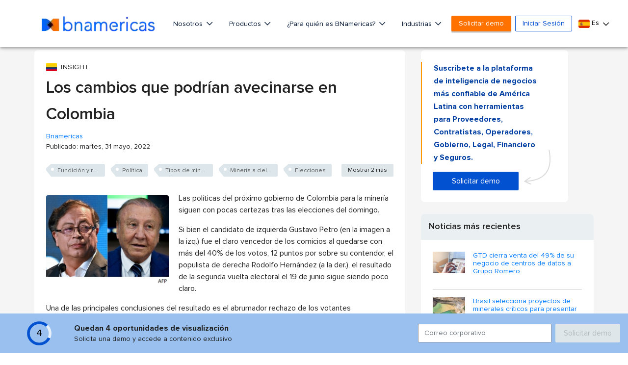

--- FILE ---
content_type: text/html;charset=UTF-8
request_url: https://www.bnamericas.com/es/reportajes/los-cambios-que-se-avecinan-en-el-sector-minero-de-colombia-tras-el-balotaje
body_size: 69006
content:


































<!DOCTYPE html>
<html lang="es">
    <head itemscope itemtype="http://schema.org/WebSite"> <style>.async-hide { opacity: 0 !important} </style> <script>(function(a,s,y,n,c,h,i,d,e){s.className+=' '+y;h.start=1*new Date;
h.end=i=function(){s.className=s.className.replace(RegExp(' ?'+y),'')};
(a[n]=a[n]||[]).hide=h;setTimeout(function(){i();h.end=null},c);h.timeout=c;
})(window,document.documentElement,'async-hide','dataLayer',4000,
{'GTM-PMBD9W4':true});</script> <script>(function(w,d,s,l,i){w[l]=w[l]||[];w[l].push({'gtm.start':
        new Date().getTime(),event:'gtm.js'});var f=d.getElementsByTagName(s)[0],
    j=d.createElement(s),dl=l!='dataLayer'?'&l='+l:'';j.async=true;j.src=
    'https://www.googletagmanager.com/gtm.js?id='+i+dl;f.parentNode.insertBefore(j,f);
})(window,document,'script','dataLayer','GTM-PMBD9W4');</script> <title>Los cambios que podrían avecinarse en Colombia - BNamericas</title> <meta lang="es"> <meta charset="utf-8"> <meta name="viewport" content="width=device-width, initial-scale=1, maximum-scale=1, user-scalable=no"> <meta itemprop="url" content="https://www.bnamericas.com"/> <meta name="description" content="Gustavo Petro promete una transición desde el uso del carbón y el petróleo hacia una economía basada en energías renovables, mientras que Rodolfo Hernández planea promover cambios a la normatividad ambiental y al sistema de regalías y una mayor certeza jurídic..."/> <meta itemprop="name" content="BNamericas - Los cambios que podrían avecinarse en Colombia"> <meta itemprop="description" content="Gustavo Petro promete una transición desde el uso del carbón y el petróleo hacia una economía basada en energías renovables, mientras que Rodolfo Hernández p..."/> <link rel="alternate" href="https://www.bnamericas.com/pt/feature/as-mudancas-previstas-para-o-setor-de-mineracao-colombiano-apos-o-segundo-turno" hreflang="pt"/> <link rel="alternate" href="https://www.bnamericas.com/en/features/what-changes-are-on-the-way-for-colombias-mining-sector-after-the-june-19-runoff" hreflang="en"/> <link rel="alternate" href="https://www.bnamericas.com/es/reportajes/los-cambios-que-se-avecinan-en-el-sector-minero-de-colombia-tras-el-balotaje" hreflang="es"/> <link rel="canonical" href="https://www.bnamericas.com/es/reportajes/los-cambios-que-se-avecinan-en-el-sector-minero-de-colombia-tras-el-balotaje"> <meta name="twitter:title" content="BNamericas - Los cambios que podrían avecinarse en Colombia"/> <meta name="twitter:description" content="Gustavo Petro promete una transición desde el uso del carbón y el petróleo hacia una economía basada en energías renovables, mientras que Rodolfo Hernández p..."/> <meta name="twitter:image" content="https://cdnimg.bnamericas.com/GMgFTklmouonVxDmhzolKpdidFVjQQJuLwBYCZzTgLrvkeqvNGLJSQDWZWBsKQWr.jpg"/> <meta name="twitter:site" content="@bnamericas"> <meta property="og:site_name" content="BNamericas.com"> <meta property="og:title" content="BNamericas - Los cambios que podrían avecinarse en Colombia"/> <meta property="og:description" content="Gustavo Petro promete una transición desde el uso del carbón y el petróleo hacia una economía basada en energías renovables, mientras que Rodolfo Hernández p..."/> <meta property="og:image" content="https://cdnimg.bnamericas.com/GMgFTklmouonVxDmhzolKpdidFVjQQJuLwBYCZzTgLrvkeqvNGLJSQDWZWBsKQWr.jpg"/> <meta property="og:url" content="https://www.bnamericas.com/es/reportajes/los-cambios-que-se-avecinan-en-el-sector-minero-de-colombia-tras-el-balotaje"/> <link rel="icon" type="image/png" sizes="32x32" href="https://www.bnamericas.com/assets/icon/favicon-32x32.png"> <link rel="icon" type="image/png" sizes="16x16" href="https://www.bnamericas.com/assets/icon/favicon-16x16.png"> <link rel="preconnect" href="https://snap.licdn.com"> <link rel="preconnect" href="https://www.gstatic.com"> <link rel="preconnect" href="https://www.googleoptimize.com"> <link rel="preconnect" href="https://track.gaconnector.com"> <link rel="preconnect" href="https://www.google-analytics.com"> <link rel="preconnect" href="https://securepubads.g.doubleclick.net"> <link rel="manifest" href="https://www.bnamericas.com/manifest.json"> <meta name="msapplication-TileColor" content="#ffffff"> <meta name="theme-color" content="#ffffff"> <script async='async' src='https://www.googletagservices.com/tag/js/gpt.js'></script> <script>
    var googletag = googletag || {};
    googletag.cmd = googletag.cmd || [];
    var slots = [];

    function newSlotGoogle(slot){
        slots.push(slot);
        slot.addService(googletag.pubads());
    }

    googletag.cmd.push(function() {
        var slot = googletag.defineSlot('/50236522/_Free/NS_f160x600_A', [[120, 600], [160, 600]], 'div-gpt-ad-1548084526197-0');
        newSlotGoogle(slot)
    });

    googletag.cmd.push(function() {
        var slot = googletag.defineSlot('/50236522/_Free/NS_f160x600_B', [[120, 600], [160, 600]], 'div-gpt-ad-1548084583154-0');
        newSlotGoogle(slot);
    });

    googletag.cmd.push(function() {
        var slot = googletag.defineSlot('/50236522/_Free/NS_f300x250_A', [[336, 280], [300, 250]], 'div-gpt-ad-1548084747607-0');
        newSlotGoogle(slot);
    });

    googletag.cmd.push(function() {
        var slot = googletag.defineSlot('/50236522/_Free/NS_f300x250_B', [[300, 250], [336, 280]], 'div-gpt-ad-1548084879905-0');
        newSlotGoogle(slot);
    });

    googletag.cmd.push(function() {
        var slot = googletag.defineSlot('/50236522/_Free/NS_f300x250_C', [300, 250], 'div-gpt-ad-1558122457640-0');
        newSlotGoogle(slot);
    });

    googletag.cmd.push(function() {
        var slot = googletag.defineSlot('/50236522/_Free/NS_f300x100_A', [300, 100], 'div-gpt-ad-1548084708708-0');
        newSlotGoogle(slot);
    });

    googletag.cmd.push(function() {
        var slot = googletag.defineSlot('/50236522/_Free/NS_f300x600_A', [300, 600], 'div-gpt-ad-1548084938579-0');
        newSlotGoogle(slot)
    });

    googletag.cmd.push(function() {
        var slot = googletag.defineSlot('/50236522/_Free/NS_f728x90_A', [728, 90], 'div-gpt-ad-1548084971264-0');
        newSlotGoogle(slot)
    });

    googletag.cmd.push(function() {
        var slot = googletag.defineSlot('/50236522/_Free/NS_f970x90_A', [970, 90], 'div-gpt-ad-1548084998005-0');
        newSlotGoogle(slot)

    });

    googletag.cmd.push(function() {
        var slot = googletag.defineSlot('/50236522/_Free/NS_f728x90_B', [728, 90], 'div-gpt-ad-1558125010484-0');
        newSlotGoogle(slot);
    });

    googletag.cmd.push(function() {
        googletag.pubads().enableSingleRequest();
        googletag.pubads().collapseEmptyDivs();
        
        googletag.pubads().setTargeting("Language",['es']);
        googletag.pubads().setTargeting("secciones",['MINING','POLITICALRISKANDMACROECONOMICS']);
        googletag.pubads().setTargeting("id",['xupdp1goh-pocas-certezas-sobre-proxima-politica-minera-para-colombia']);
        googletag.pubads().setTargeting("Category",['article']);
        googletag.pubads().setTargeting("Site",['free']);
        
        googletag.enableServices();
    });
    
    setInterval(function(){
        googletag.pubads().refresh(slots);
    }, 20000);
    

</script> <style>
        /*!
 * Font Awesome Pro 5.9.0 by @fontawesome - https://fontawesome.com
 * License - https://fontawesome.com/license (Commercial License)
 */.fa-fw,.fa-li{text-align:center}.fa,.fab,.fal,.far,.fas{-moz-osx-font-smoothing:grayscale;-webkit-font-smoothing:antialiased;display:inline-block;font-style:normal;font-variant:normal;text-rendering:auto;line-height:1}.fa-lg{font-size:1.33333em;line-height:.75em;vertical-align:-.0667em}.fa-xs{font-size:.75em}.fa-sm{font-size:.875em}.fa-1x{font-size:1em}.fa-2x,.fa-stack-2x{font-size:2em}.fa-3x{font-size:3em}.fa-4x{font-size:4em}.fa-5x{font-size:5em}.fa-6x{font-size:6em}.fa-7x{font-size:7em}.fa-8x{font-size:8em}.fa-9x{font-size:9em}.fa-10x{font-size:10em}.fa-fw{width:1.25em}.fa-ul{list-style-type:none;margin-left:2.5em;padding-left:0}.fa-ul>li{position:relative}.fa-li{left:-2em;position:absolute;width:2em;line-height:inherit}.fa-border{border:.08em solid #eee;border-radius:.1em;padding:.2em .25em .15em}.fa-pull-left{float:left}.fa-pull-right{float:right}.fa.fa-pull-left,.fab.fa-pull-left,.fal.fa-pull-left,.far.fa-pull-left,.fas.fa-pull-left{margin-right:.3em}.fa.fa-pull-right,.fab.fa-pull-right,.fal.fa-pull-right,.far.fa-pull-right,.fas.fa-pull-right{margin-left:.3em}.fa-spin{-webkit-animation:2s linear infinite fa-spin;animation:2s linear infinite fa-spin}.fa-pulse{-webkit-animation:1s steps(8) infinite fa-spin;animation:1s steps(8) infinite fa-spin}@-webkit-keyframes fa-spin{0%{-webkit-transform:rotate(0);transform:rotate(0)}100%{-webkit-transform:rotate(360deg);transform:rotate(360deg)}}@keyframes fa-spin{0%{-webkit-transform:rotate(0);transform:rotate(0)}100%{-webkit-transform:rotate(360deg);transform:rotate(360deg)}}.fa-rotate-90{-webkit-transform:rotate(90deg);transform:rotate(90deg)}.fa-rotate-180{-webkit-transform:rotate(180deg);transform:rotate(180deg)}.fa-rotate-270{-webkit-transform:rotate(270deg);transform:rotate(270deg)}.fa-flip-horizontal{-webkit-transform:scale(-1,1);transform:scale(-1,1)}.fa-flip-vertical{-webkit-transform:scale(1,-1);transform:scale(1,-1)}.fa-flip-both,.fa-flip-horizontal.fa-flip-vertical{-webkit-transform:scale(-1,-1);transform:scale(-1,-1)}:root .fa-flip-both,:root .fa-flip-horizontal,:root .fa-flip-vertical,:root .fa-rotate-180,:root .fa-rotate-270,:root .fa-rotate-90{-webkit-filter:none;filter:none}.fa-stack{display:inline-block;height:2em;line-height:2em;position:relative;vertical-align:middle;width:2.5em}.fa-stack-1x,.fa-stack-2x{left:0;position:absolute;text-align:center;width:100%}.fa-stack-1x{line-height:inherit}.fa-inverse{color:#fff}.fa-500px:before{content:"\f26e"}.fa-abacus:before{content:"\f640"}.fa-accessible-icon:before{content:"\f368"}.fa-accusoft:before{content:"\f369"}.fa-acorn:before{content:"\f6ae"}.fa-acquisitions-incorporated:before{content:"\f6af"}.fa-ad:before{content:"\f641"}.fa-address-book:before{content:"\f2b9"}.fa-address-card:before{content:"\f2bb"}.fa-adjust:before{content:"\f042"}.fa-adn:before{content:"\f170"}.fa-adobe:before{content:"\f778"}.fa-adversal:before{content:"\f36a"}.fa-affiliatetheme:before{content:"\f36b"}.fa-air-freshener:before{content:"\f5d0"}.fa-airbnb:before{content:"\f834"}.fa-alarm-clock:before{content:"\f34e"}.fa-alarm-exclamation:before{content:"\f843"}.fa-alarm-plus:before{content:"\f844"}.fa-alarm-snooze:before{content:"\f845"}.fa-algolia:before{content:"\f36c"}.fa-alicorn:before{content:"\f6b0"}.fa-align-center:before{content:"\f037"}.fa-align-justify:before{content:"\f039"}.fa-align-left:before{content:"\f036"}.fa-align-right:before{content:"\f038"}.fa-align-slash:before{content:"\f846"}.fa-alipay:before{content:"\f642"}.fa-allergies:before{content:"\f461"}.fa-amazon:before{content:"\f270"}.fa-amazon-pay:before{content:"\f42c"}.fa-ambulance:before{content:"\f0f9"}.fa-american-sign-language-interpreting:before{content:"\f2a3"}.fa-amilia:before{content:"\f36d"}.fa-analytics:before{content:"\f643"}.fa-anchor:before{content:"\f13d"}.fa-android:before{content:"\f17b"}.fa-angel:before{content:"\f779"}.fa-angellist:before{content:"\f209"}.fa-angle-double-down:before{content:"\f103"}.fa-angle-double-left:before{content:"\f100"}.fa-angle-double-right:before{content:"\f101"}.fa-angle-double-up:before{content:"\f102"}.fa-angle-down:before{content:"\f107"}.fa-angle-left:before{content:"\f104"}.fa-angle-right:before{content:"\f105"}.fa-angle-up:before{content:"\f106"}.fa-angry:before{content:"\f556"}.fa-angrycreative:before{content:"\f36e"}.fa-angular:before{content:"\f420"}.fa-ankh:before{content:"\f644"}.fa-app-store:before{content:"\f36f"}.fa-app-store-ios:before{content:"\f370"}.fa-apper:before{content:"\f371"}.fa-apple:before{content:"\f179"}.fa-apple-alt:before{content:"\f5d1"}.fa-apple-crate:before{content:"\f6b1"}.fa-apple-pay:before{content:"\f415"}.fa-archive:before{content:"\f187"}.fa-archway:before{content:"\f557"}.fa-arrow-alt-circle-down:before{content:"\f358"}.fa-arrow-alt-circle-left:before{content:"\f359"}.fa-arrow-alt-circle-right:before{content:"\f35a"}.fa-arrow-alt-circle-up:before{content:"\f35b"}.fa-arrow-alt-down:before{content:"\f354"}.fa-arrow-alt-from-bottom:before{content:"\f346"}.fa-arrow-alt-from-left:before{content:"\f347"}.fa-arrow-alt-from-right:before{content:"\f348"}.fa-arrow-alt-from-top:before{content:"\f349"}.fa-arrow-alt-left:before{content:"\f355"}.fa-arrow-alt-right:before{content:"\f356"}.fa-arrow-alt-square-down:before{content:"\f350"}.fa-arrow-alt-square-left:before{content:"\f351"}.fa-arrow-alt-square-right:before{content:"\f352"}.fa-arrow-alt-square-up:before{content:"\f353"}.fa-arrow-alt-to-bottom:before{content:"\f34a"}.fa-arrow-alt-to-left:before{content:"\f34b"}.fa-arrow-alt-to-right:before{content:"\f34c"}.fa-arrow-alt-to-top:before{content:"\f34d"}.fa-arrow-alt-up:before{content:"\f357"}.fa-arrow-circle-down:before{content:"\f0ab"}.fa-arrow-circle-left:before{content:"\f0a8"}.fa-arrow-circle-right:before{content:"\f0a9"}.fa-arrow-circle-up:before{content:"\f0aa"}.fa-arrow-down:before{content:"\f063"}.fa-arrow-from-bottom:before{content:"\f342"}.fa-arrow-from-left:before{content:"\f343"}.fa-arrow-from-right:before{content:"\f344"}.fa-arrow-from-top:before{content:"\f345"}.fa-arrow-left:before{content:"\f060"}.fa-arrow-right:before{content:"\f061"}.fa-arrow-square-down:before{content:"\f339"}.fa-arrow-square-left:before{content:"\f33a"}.fa-arrow-square-right:before{content:"\f33b"}.fa-arrow-square-up:before{content:"\f33c"}.fa-arrow-to-bottom:before{content:"\f33d"}.fa-arrow-to-left:before{content:"\f33e"}.fa-arrow-to-right:before{content:"\f340"}.fa-arrow-to-top:before{content:"\f341"}.fa-arrow-up:before{content:"\f062"}.fa-arrows:before{content:"\f047"}.fa-arrows-alt:before{content:"\f0b2"}.fa-arrows-alt-h:before{content:"\f337"}.fa-arrows-alt-v:before{content:"\f338"}.fa-arrows-h:before{content:"\f07e"}.fa-arrows-v:before{content:"\f07d"}.fa-artstation:before{content:"\f77a"}.fa-assistive-listening-systems:before{content:"\f2a2"}.fa-asterisk:before{content:"\f069"}.fa-asymmetrik:before{content:"\f372"}.fa-at:before{content:"\f1fa"}.fa-atlas:before{content:"\f558"}.fa-atlassian:before{content:"\f77b"}.fa-atom:before{content:"\f5d2"}.fa-atom-alt:before{content:"\f5d3"}.fa-audible:before{content:"\f373"}.fa-audio-description:before{content:"\f29e"}.fa-autoprefixer:before{content:"\f41c"}.fa-avianex:before{content:"\f374"}.fa-aviato:before{content:"\f421"}.fa-award:before{content:"\f559"}.fa-aws:before{content:"\f375"}.fa-axe:before{content:"\f6b2"}.fa-axe-battle:before{content:"\f6b3"}.fa-baby:before{content:"\f77c"}.fa-baby-carriage:before{content:"\f77d"}.fa-backpack:before{content:"\f5d4"}.fa-backspace:before{content:"\f55a"}.fa-backward:before{content:"\f04a"}.fa-bacon:before{content:"\f7e5"}.fa-badge:before{content:"\f335"}.fa-badge-check:before{content:"\f336"}.fa-badge-dollar:before{content:"\f645"}.fa-badge-percent:before{content:"\f646"}.fa-badger-honey:before{content:"\f6b4"}.fa-bags-shopping:before{content:"\f847"}.fa-balance-scale:before{content:"\f24e"}.fa-balance-scale-left:before{content:"\f515"}.fa-balance-scale-right:before{content:"\f516"}.fa-ball-pile:before{content:"\f77e"}.fa-ballot:before{content:"\f732"}.fa-ballot-check:before{content:"\f733"}.fa-ban:before{content:"\f05e"}.fa-band-aid:before{content:"\f462"}.fa-bandcamp:before{content:"\f2d5"}.fa-barcode:before{content:"\f02a"}.fa-barcode-alt:before{content:"\f463"}.fa-barcode-read:before{content:"\f464"}.fa-barcode-scan:before{content:"\f465"}.fa-bars:before{content:"\f0c9"}.fa-baseball:before{content:"\f432"}.fa-baseball-ball:before{content:"\f433"}.fa-basketball-ball:before{content:"\f434"}.fa-basketball-hoop:before{content:"\f435"}.fa-bat:before{content:"\f6b5"}.fa-bath:before{content:"\f2cd"}.fa-battery-bolt:before{content:"\f376"}.fa-battery-empty:before{content:"\f244"}.fa-battery-full:before{content:"\f240"}.fa-battery-half:before{content:"\f242"}.fa-battery-quarter:before{content:"\f243"}.fa-battery-slash:before{content:"\f377"}.fa-battery-three-quarters:before{content:"\f241"}.fa-battle-net:before{content:"\f835"}.fa-bed:before{content:"\f236"}.fa-beer:before{content:"\f0fc"}.fa-behance:before{content:"\f1b4"}.fa-behance-square:before{content:"\f1b5"}.fa-bell:before{content:"\f0f3"}.fa-bell-exclamation:before{content:"\f848"}.fa-bell-plus:before{content:"\f849"}.fa-bell-school:before{content:"\f5d5"}.fa-bell-school-slash:before{content:"\f5d6"}.fa-bell-slash:before{content:"\f1f6"}.fa-bells:before{content:"\f77f"}.fa-bezier-curve:before{content:"\f55b"}.fa-bible:before{content:"\f647"}.fa-bicycle:before{content:"\f206"}.fa-biking:before{content:"\f84a"}.fa-biking-mountain:before{content:"\f84b"}.fa-bimobject:before{content:"\f378"}.fa-binoculars:before{content:"\f1e5"}.fa-biohazard:before{content:"\f780"}.fa-birthday-cake:before{content:"\f1fd"}.fa-bitbucket:before{content:"\f171"}.fa-bitcoin:before{content:"\f379"}.fa-bity:before{content:"\f37a"}.fa-black-tie:before{content:"\f27e"}.fa-blackberry:before{content:"\f37b"}.fa-blanket:before{content:"\f498"}.fa-blender:before{content:"\f517"}.fa-blender-phone:before{content:"\f6b6"}.fa-blind:before{content:"\f29d"}.fa-blog:before{content:"\f781"}.fa-blogger:before{content:"\f37c"}.fa-blogger-b:before{content:"\f37d"}.fa-bluetooth:before{content:"\f293"}.fa-bluetooth-b:before{content:"\f294"}.fa-bold:before{content:"\f032"}.fa-bolt:before{content:"\f0e7"}.fa-bomb:before{content:"\f1e2"}.fa-bone:before{content:"\f5d7"}.fa-bone-break:before{content:"\f5d8"}.fa-bong:before{content:"\f55c"}.fa-book:before{content:"\f02d"}.fa-book-alt:before{content:"\f5d9"}.fa-book-dead:before{content:"\f6b7"}.fa-book-heart:before{content:"\f499"}.fa-book-medical:before{content:"\f7e6"}.fa-book-open:before{content:"\f518"}.fa-book-reader:before{content:"\f5da"}.fa-book-spells:before{content:"\f6b8"}.fa-book-user:before{content:"\f7e7"}.fa-bookmark:before{content:"\f02e"}.fa-books:before{content:"\f5db"}.fa-books-medical:before{content:"\f7e8"}.fa-boot:before{content:"\f782"}.fa-booth-curtain:before{content:"\f734"}.fa-bootstrap:before{content:"\f836"}.fa-border-all:before{content:"\f84c"}.fa-border-bottom:before{content:"\f84d"}.fa-border-inner:before{content:"\f84e"}.fa-border-left:before{content:"\f84f"}.fa-border-none:before{content:"\f850"}.fa-border-outer:before{content:"\f851"}.fa-border-right:before{content:"\f852"}.fa-border-style:before{content:"\f853"}.fa-border-style-alt:before{content:"\f854"}.fa-border-top:before{content:"\f855"}.fa-bow-arrow:before{content:"\f6b9"}.fa-bowling-ball:before{content:"\f436"}.fa-bowling-pins:before{content:"\f437"}.fa-box:before{content:"\f466"}.fa-box-alt:before{content:"\f49a"}.fa-box-ballot:before{content:"\f735"}.fa-box-check:before{content:"\f467"}.fa-box-fragile:before{content:"\f49b"}.fa-box-full:before{content:"\f49c"}.fa-box-heart:before{content:"\f49d"}.fa-box-open:before{content:"\f49e"}.fa-box-up:before{content:"\f49f"}.fa-box-usd:before{content:"\f4a0"}.fa-boxes:before{content:"\f468"}.fa-boxes-alt:before{content:"\f4a1"}.fa-boxing-glove:before{content:"\f438"}.fa-brackets:before{content:"\f7e9"}.fa-brackets-curly:before{content:"\f7ea"}.fa-braille:before{content:"\f2a1"}.fa-brain:before{content:"\f5dc"}.fa-bread-loaf:before{content:"\f7eb"}.fa-bread-slice:before{content:"\f7ec"}.fa-briefcase:before{content:"\f0b1"}.fa-briefcase-medical:before{content:"\f469"}.fa-bring-forward:before{content:"\f856"}.fa-bring-front:before{content:"\f857"}.fa-broadcast-tower:before{content:"\f519"}.fa-broom:before{content:"\f51a"}.fa-browser:before{content:"\f37e"}.fa-brush:before{content:"\f55d"}.fa-btc:before{content:"\f15a"}.fa-buffer:before{content:"\f837"}.fa-bug:before{content:"\f188"}.fa-building:before{content:"\f1ad"}.fa-bullhorn:before{content:"\f0a1"}.fa-bullseye:before{content:"\f140"}.fa-bullseye-arrow:before{content:"\f648"}.fa-bullseye-pointer:before{content:"\f649"}.fa-burger-soda:before{content:"\f858"}.fa-burn:before{content:"\f46a"}.fa-buromobelexperte:before{content:"\f37f"}.fa-burrito:before{content:"\f7ed"}.fa-bus:before{content:"\f207"}.fa-bus-alt:before{content:"\f55e"}.fa-bus-school:before{content:"\f5dd"}.fa-business-time:before{content:"\f64a"}.fa-buysellads:before{content:"\f20d"}.fa-cabinet-filing:before{content:"\f64b"}.fa-calculator:before{content:"\f1ec"}.fa-calculator-alt:before{content:"\f64c"}.fa-calendar:before{content:"\f133"}.fa-calendar-alt:before{content:"\f073"}.fa-calendar-check:before{content:"\f274"}.fa-calendar-day:before{content:"\f783"}.fa-calendar-edit:before{content:"\f333"}.fa-calendar-exclamation:before{content:"\f334"}.fa-calendar-minus:before{content:"\f272"}.fa-calendar-plus:before{content:"\f271"}.fa-calendar-star:before{content:"\f736"}.fa-calendar-times:before{content:"\f273"}.fa-calendar-week:before{content:"\f784"}.fa-camera:before{content:"\f030"}.fa-camera-alt:before{content:"\f332"}.fa-camera-retro:before{content:"\f083"}.fa-campfire:before{content:"\f6ba"}.fa-campground:before{content:"\f6bb"}.fa-canadian-maple-leaf:before{content:"\f785"}.fa-candle-holder:before{content:"\f6bc"}.fa-candy-cane:before{content:"\f786"}.fa-candy-corn:before{content:"\f6bd"}.fa-cannabis:before{content:"\f55f"}.fa-capsules:before{content:"\f46b"}.fa-car:before{content:"\f1b9"}.fa-car-alt:before{content:"\f5de"}.fa-car-battery:before{content:"\f5df"}.fa-car-building:before{content:"\f859"}.fa-car-bump:before{content:"\f5e0"}.fa-car-bus:before{content:"\f85a"}.fa-car-crash:before{content:"\f5e1"}.fa-car-garage:before{content:"\f5e2"}.fa-car-mechanic:before{content:"\f5e3"}.fa-car-side:before{content:"\f5e4"}.fa-car-tilt:before{content:"\f5e5"}.fa-car-wash:before{content:"\f5e6"}.fa-caret-circle-down:before{content:"\f32d"}.fa-caret-circle-left:before{content:"\f32e"}.fa-caret-circle-right:before{content:"\f330"}.fa-caret-circle-up:before{content:"\f331"}.fa-caret-down:before{content:"\f0d7"}.fa-caret-left:before{content:"\f0d9"}.fa-caret-right:before{content:"\f0da"}.fa-caret-square-down:before{content:"\f150"}.fa-caret-square-left:before{content:"\f191"}.fa-caret-square-right:before{content:"\f152"}.fa-caret-square-up:before{content:"\f151"}.fa-caret-up:before{content:"\f0d8"}.fa-carrot:before{content:"\f787"}.fa-cars:before{content:"\f85b"}.fa-cart-arrow-down:before{content:"\f218"}.fa-cart-plus:before{content:"\f217"}.fa-cash-register:before{content:"\f788"}.fa-cat:before{content:"\f6be"}.fa-cauldron:before{content:"\f6bf"}.fa-cc-amazon-pay:before{content:"\f42d"}.fa-cc-amex:before{content:"\f1f3"}.fa-cc-apple-pay:before{content:"\f416"}.fa-cc-diners-club:before{content:"\f24c"}.fa-cc-discover:before{content:"\f1f2"}.fa-cc-jcb:before{content:"\f24b"}.fa-cc-mastercard:before{content:"\f1f1"}.fa-cc-paypal:before{content:"\f1f4"}.fa-cc-stripe:before{content:"\f1f5"}.fa-cc-visa:before{content:"\f1f0"}.fa-centercode:before{content:"\f380"}.fa-centos:before{content:"\f789"}.fa-certificate:before{content:"\f0a3"}.fa-chair:before{content:"\f6c0"}.fa-chair-office:before{content:"\f6c1"}.fa-chalkboard:before{content:"\f51b"}.fa-chalkboard-teacher:before{content:"\f51c"}.fa-charging-station:before{content:"\f5e7"}.fa-chart-area:before{content:"\f1fe"}.fa-chart-bar:before{content:"\f080"}.fa-chart-line:before{content:"\f201"}.fa-chart-line-down:before{content:"\f64d"}.fa-chart-network:before{content:"\f78a"}.fa-chart-pie:before{content:"\f200"}.fa-chart-pie-alt:before{content:"\f64e"}.fa-chart-scatter:before{content:"\f7ee"}.fa-check:before{content:"\f00c"}.fa-check-circle:before{content:"\f058"}.fa-check-double:before{content:"\f560"}.fa-check-square:before{content:"\f14a"}.fa-cheese:before{content:"\f7ef"}.fa-cheese-swiss:before{content:"\f7f0"}.fa-cheeseburger:before{content:"\f7f1"}.fa-chess:before{content:"\f439"}.fa-chess-bishop:before{content:"\f43a"}.fa-chess-bishop-alt:before{content:"\f43b"}.fa-chess-board:before{content:"\f43c"}.fa-chess-clock:before{content:"\f43d"}.fa-chess-clock-alt:before{content:"\f43e"}.fa-chess-king:before{content:"\f43f"}.fa-chess-king-alt:before{content:"\f440"}.fa-chess-knight:before{content:"\f441"}.fa-chess-knight-alt:before{content:"\f442"}.fa-chess-pawn:before{content:"\f443"}.fa-chess-pawn-alt:before{content:"\f444"}.fa-chess-queen:before{content:"\f445"}.fa-chess-queen-alt:before{content:"\f446"}.fa-chess-rook:before{content:"\f447"}.fa-chess-rook-alt:before{content:"\f448"}.fa-chevron-circle-down:before{content:"\f13a"}.fa-chevron-circle-left:before{content:"\f137"}.fa-chevron-circle-right:before{content:"\f138"}.fa-chevron-circle-up:before{content:"\f139"}.fa-chevron-double-down:before{content:"\f322"}.fa-chevron-double-left:before{content:"\f323"}.fa-chevron-double-right:before{content:"\f324"}.fa-chevron-double-up:before{content:"\f325"}.fa-chevron-down:before{content:"\f078"}.fa-chevron-left:before{content:"\f053"}.fa-chevron-right:before{content:"\f054"}.fa-chevron-square-down:before{content:"\f329"}.fa-chevron-square-left:before{content:"\f32a"}.fa-chevron-square-right:before{content:"\f32b"}.fa-chevron-square-up:before{content:"\f32c"}.fa-chevron-up:before{content:"\f077"}.fa-child:before{content:"\f1ae"}.fa-chimney:before{content:"\f78b"}.fa-chrome:before{content:"\f268"}.fa-chromecast:before{content:"\f838"}.fa-church:before{content:"\f51d"}.fa-circle:before{content:"\f111"}.fa-circle-notch:before{content:"\f1ce"}.fa-city:before{content:"\f64f"}.fa-claw-marks:before{content:"\f6c2"}.fa-clinic-medical:before{content:"\f7f2"}.fa-clipboard:before{content:"\f328"}.fa-clipboard-check:before{content:"\f46c"}.fa-clipboard-list:before{content:"\f46d"}.fa-clipboard-list-check:before{content:"\f737"}.fa-clipboard-prescription:before{content:"\f5e8"}.fa-clipboard-user:before{content:"\f7f3"}.fa-clock:before{content:"\f017"}.fa-clone:before{content:"\f24d"}.fa-closed-captioning:before{content:"\f20a"}.fa-cloud:before{content:"\f0c2"}.fa-cloud-download:before{content:"\f0ed"}.fa-cloud-download-alt:before{content:"\f381"}.fa-cloud-drizzle:before{content:"\f738"}.fa-cloud-hail:before{content:"\f739"}.fa-cloud-hail-mixed:before{content:"\f73a"}.fa-cloud-meatball:before{content:"\f73b"}.fa-cloud-moon:before{content:"\f6c3"}.fa-cloud-moon-rain:before{content:"\f73c"}.fa-cloud-rain:before{content:"\f73d"}.fa-cloud-rainbow:before{content:"\f73e"}.fa-cloud-showers:before{content:"\f73f"}.fa-cloud-showers-heavy:before{content:"\f740"}.fa-cloud-sleet:before{content:"\f741"}.fa-cloud-snow:before{content:"\f742"}.fa-cloud-sun:before{content:"\f6c4"}.fa-cloud-sun-rain:before{content:"\f743"}.fa-cloud-upload:before{content:"\f0ee"}.fa-cloud-upload-alt:before{content:"\f382"}.fa-clouds:before{content:"\f744"}.fa-clouds-moon:before{content:"\f745"}.fa-clouds-sun:before{content:"\f746"}.fa-cloudscale:before{content:"\f383"}.fa-cloudsmith:before{content:"\f384"}.fa-cloudversify:before{content:"\f385"}.fa-club:before{content:"\f327"}.fa-cocktail:before{content:"\f561"}.fa-code:before{content:"\f121"}.fa-code-branch:before{content:"\f126"}.fa-code-commit:before{content:"\f386"}.fa-code-merge:before{content:"\f387"}.fa-codepen:before{content:"\f1cb"}.fa-codiepie:before{content:"\f284"}.fa-coffee:before{content:"\f0f4"}.fa-coffee-togo:before{content:"\f6c5"}.fa-coffin:before{content:"\f6c6"}.fa-cog:before{content:"\f013"}.fa-cogs:before{content:"\f085"}.fa-coin:before{content:"\f85c"}.fa-coins:before{content:"\f51e"}.fa-columns:before{content:"\f0db"}.fa-comment:before{content:"\f075"}.fa-comment-alt:before{content:"\f27a"}.fa-comment-alt-check:before{content:"\f4a2"}.fa-comment-alt-dollar:before{content:"\f650"}.fa-comment-alt-dots:before{content:"\f4a3"}.fa-comment-alt-edit:before{content:"\f4a4"}.fa-comment-alt-exclamation:before{content:"\f4a5"}.fa-comment-alt-lines:before{content:"\f4a6"}.fa-comment-alt-medical:before{content:"\f7f4"}.fa-comment-alt-minus:before{content:"\f4a7"}.fa-comment-alt-plus:before{content:"\f4a8"}.fa-comment-alt-slash:before{content:"\f4a9"}.fa-comment-alt-smile:before{content:"\f4aa"}.fa-comment-alt-times:before{content:"\f4ab"}.fa-comment-check:before{content:"\f4ac"}.fa-comment-dollar:before{content:"\f651"}.fa-comment-dots:before{content:"\f4ad"}.fa-comment-edit:before{content:"\f4ae"}.fa-comment-exclamation:before{content:"\f4af"}.fa-comment-lines:before{content:"\f4b0"}.fa-comment-medical:before{content:"\f7f5"}.fa-comment-minus:before{content:"\f4b1"}.fa-comment-plus:before{content:"\f4b2"}.fa-comment-slash:before{content:"\f4b3"}.fa-comment-smile:before{content:"\f4b4"}.fa-comment-times:before{content:"\f4b5"}.fa-comments:before{content:"\f086"}.fa-comments-alt:before{content:"\f4b6"}.fa-comments-alt-dollar:before{content:"\f652"}.fa-comments-dollar:before{content:"\f653"}.fa-compact-disc:before{content:"\f51f"}.fa-compass:before{content:"\f14e"}.fa-compass-slash:before{content:"\f5e9"}.fa-compress:before{content:"\f066"}.fa-compress-alt:before{content:"\f422"}.fa-compress-arrows-alt:before{content:"\f78c"}.fa-compress-wide:before{content:"\f326"}.fa-concierge-bell:before{content:"\f562"}.fa-confluence:before{content:"\f78d"}.fa-connectdevelop:before{content:"\f20e"}.fa-construction:before{content:"\f85d"}.fa-container-storage:before{content:"\f4b7"}.fa-contao:before{content:"\f26d"}.fa-conveyor-belt:before{content:"\f46e"}.fa-conveyor-belt-alt:before{content:"\f46f"}.fa-cookie:before{content:"\f563"}.fa-cookie-bite:before{content:"\f564"}.fa-copy:before{content:"\f0c5"}.fa-copyright:before{content:"\f1f9"}.fa-corn:before{content:"\f6c7"}.fa-couch:before{content:"\f4b8"}.fa-cow:before{content:"\f6c8"}.fa-cpanel:before{content:"\f388"}.fa-creative-commons:before{content:"\f25e"}.fa-creative-commons-by:before{content:"\f4e7"}.fa-creative-commons-nc:before{content:"\f4e8"}.fa-creative-commons-nc-eu:before{content:"\f4e9"}.fa-creative-commons-nc-jp:before{content:"\f4ea"}.fa-creative-commons-nd:before{content:"\f4eb"}.fa-creative-commons-pd:before{content:"\f4ec"}.fa-creative-commons-pd-alt:before{content:"\f4ed"}.fa-creative-commons-remix:before{content:"\f4ee"}.fa-creative-commons-sa:before{content:"\f4ef"}.fa-creative-commons-sampling:before{content:"\f4f0"}.fa-creative-commons-sampling-plus:before{content:"\f4f1"}.fa-creative-commons-share:before{content:"\f4f2"}.fa-creative-commons-zero:before{content:"\f4f3"}.fa-credit-card:before{content:"\f09d"}.fa-credit-card-blank:before{content:"\f389"}.fa-credit-card-front:before{content:"\f38a"}.fa-cricket:before{content:"\f449"}.fa-critical-role:before{content:"\f6c9"}.fa-croissant:before{content:"\f7f6"}.fa-crop:before{content:"\f125"}.fa-crop-alt:before{content:"\f565"}.fa-cross:before{content:"\f654"}.fa-crosshairs:before{content:"\f05b"}.fa-crow:before{content:"\f520"}.fa-crown:before{content:"\f521"}.fa-crutch:before{content:"\f7f7"}.fa-crutches:before{content:"\f7f8"}.fa-css3:before{content:"\f13c"}.fa-css3-alt:before{content:"\f38b"}.fa-cube:before{content:"\f1b2"}.fa-cubes:before{content:"\f1b3"}.fa-curling:before{content:"\f44a"}.fa-cut:before{content:"\f0c4"}.fa-cuttlefish:before{content:"\f38c"}.fa-d-and-d:before{content:"\f38d"}.fa-d-and-d-beyond:before{content:"\f6ca"}.fa-dagger:before{content:"\f6cb"}.fa-dashcube:before{content:"\f210"}.fa-database:before{content:"\f1c0"}.fa-deaf:before{content:"\f2a4"}.fa-debug:before{content:"\f7f9"}.fa-deer:before{content:"\f78e"}.fa-deer-rudolph:before{content:"\f78f"}.fa-delicious:before{content:"\f1a5"}.fa-democrat:before{content:"\f747"}.fa-deploydog:before{content:"\f38e"}.fa-deskpro:before{content:"\f38f"}.fa-desktop:before{content:"\f108"}.fa-desktop-alt:before{content:"\f390"}.fa-dev:before{content:"\f6cc"}.fa-deviantart:before{content:"\f1bd"}.fa-dewpoint:before{content:"\f748"}.fa-dharmachakra:before{content:"\f655"}.fa-dhl:before{content:"\f790"}.fa-diagnoses:before{content:"\f470"}.fa-diamond:before{content:"\f219"}.fa-diaspora:before{content:"\f791"}.fa-dice:before{content:"\f522"}.fa-dice-d10:before{content:"\f6cd"}.fa-dice-d12:before{content:"\f6ce"}.fa-dice-d20:before{content:"\f6cf"}.fa-dice-d4:before{content:"\f6d0"}.fa-dice-d6:before{content:"\f6d1"}.fa-dice-d8:before{content:"\f6d2"}.fa-dice-five:before{content:"\f523"}.fa-dice-four:before{content:"\f524"}.fa-dice-one:before{content:"\f525"}.fa-dice-six:before{content:"\f526"}.fa-dice-three:before{content:"\f527"}.fa-dice-two:before{content:"\f528"}.fa-digg:before{content:"\f1a6"}.fa-digging:before{content:"\f85e"}.fa-digital-ocean:before{content:"\f391"}.fa-digital-tachograph:before{content:"\f566"}.fa-diploma:before{content:"\f5ea"}.fa-directions:before{content:"\f5eb"}.fa-discord:before{content:"\f392"}.fa-discourse:before{content:"\f393"}.fa-disease:before{content:"\f7fa"}.fa-divide:before{content:"\f529"}.fa-dizzy:before{content:"\f567"}.fa-dna:before{content:"\f471"}.fa-do-not-enter:before{content:"\f5ec"}.fa-dochub:before{content:"\f394"}.fa-docker:before{content:"\f395"}.fa-dog:before{content:"\f6d3"}.fa-dog-leashed:before{content:"\f6d4"}.fa-dollar-sign:before{content:"\f155"}.fa-dolly:before{content:"\f472"}.fa-dolly-empty:before{content:"\f473"}.fa-dolly-flatbed:before{content:"\f474"}.fa-dolly-flatbed-alt:before{content:"\f475"}.fa-dolly-flatbed-empty:before{content:"\f476"}.fa-donate:before{content:"\f4b9"}.fa-door-closed:before{content:"\f52a"}.fa-door-open:before{content:"\f52b"}.fa-dot-circle:before{content:"\f192"}.fa-dove:before{content:"\f4ba"}.fa-download:before{content:"\f019"}.fa-draft2digital:before{content:"\f396"}.fa-drafting-compass:before{content:"\f568"}.fa-dragon:before{content:"\f6d5"}.fa-draw-circle:before{content:"\f5ed"}.fa-draw-polygon:before{content:"\f5ee"}.fa-draw-square:before{content:"\f5ef"}.fa-dreidel:before{content:"\f792"}.fa-dribbble:before{content:"\f17d"}.fa-dribbble-square:before{content:"\f397"}.fa-drone:before{content:"\f85f"}.fa-drone-alt:before{content:"\f860"}.fa-dropbox:before{content:"\f16b"}.fa-drum:before{content:"\f569"}.fa-drum-steelpan:before{content:"\f56a"}.fa-drumstick:before{content:"\f6d6"}.fa-drumstick-bite:before{content:"\f6d7"}.fa-drupal:before{content:"\f1a9"}.fa-dryer:before{content:"\f861"}.fa-dryer-alt:before{content:"\f862"}.fa-duck:before{content:"\f6d8"}.fa-dumbbell:before{content:"\f44b"}.fa-dumpster:before{content:"\f793"}.fa-dumpster-fire:before{content:"\f794"}.fa-dungeon:before{content:"\f6d9"}.fa-dyalog:before{content:"\f399"}.fa-ear:before{content:"\f5f0"}.fa-ear-muffs:before{content:"\f795"}.fa-earlybirds:before{content:"\f39a"}.fa-ebay:before{content:"\f4f4"}.fa-eclipse:before{content:"\f749"}.fa-eclipse-alt:before{content:"\f74a"}.fa-edge:before{content:"\f282"}.fa-edit:before{content:"\f044"}.fa-egg:before{content:"\f7fb"}.fa-egg-fried:before{content:"\f7fc"}.fa-eject:before{content:"\f052"}.fa-elementor:before{content:"\f430"}.fa-elephant:before{content:"\f6da"}.fa-ellipsis-h:before{content:"\f141"}.fa-ellipsis-h-alt:before{content:"\f39b"}.fa-ellipsis-v:before{content:"\f142"}.fa-ellipsis-v-alt:before{content:"\f39c"}.fa-ello:before{content:"\f5f1"}.fa-ember:before{content:"\f423"}.fa-empire:before{content:"\f1d1"}.fa-empty-set:before{content:"\f656"}.fa-engine-warning:before{content:"\f5f2"}.fa-envelope:before{content:"\f0e0"}.fa-envelope-open:before{content:"\f2b6"}.fa-envelope-open-dollar:before{content:"\f657"}.fa-envelope-open-text:before{content:"\f658"}.fa-envelope-square:before{content:"\f199"}.fa-envira:before{content:"\f299"}.fa-equals:before{content:"\f52c"}.fa-eraser:before{content:"\f12d"}.fa-erlang:before{content:"\f39d"}.fa-ethereum:before{content:"\f42e"}.fa-ethernet:before{content:"\f796"}.fa-etsy:before{content:"\f2d7"}.fa-euro-sign:before{content:"\f153"}.fa-evernote:before{content:"\f839"}.fa-exchange:before{content:"\f0ec"}.fa-exchange-alt:before{content:"\f362"}.fa-exclamation:before{content:"\f12a"}.fa-exclamation-circle:before{content:"\f06a"}.fa-exclamation-square:before{content:"\f321"}.fa-exclamation-triangle:before{content:"\f071"}.fa-expand:before{content:"\f065"}.fa-expand-alt:before{content:"\f424"}.fa-expand-arrows:before{content:"\f31d"}.fa-expand-arrows-alt:before{content:"\f31e"}.fa-expand-wide:before{content:"\f320"}.fa-expeditedssl:before{content:"\f23e"}.fa-external-link:before{content:"\f08e"}.fa-external-link-alt:before{content:"\f35d"}.fa-external-link-square:before{content:"\f14c"}.fa-external-link-square-alt:before{content:"\f360"}.fa-eye:before{content:"\f06e"}.fa-eye-dropper:before{content:"\f1fb"}.fa-eye-evil:before{content:"\f6db"}.fa-eye-slash:before{content:"\f070"}.fa-facebook:before{content:"\f09a"}.fa-facebook-f:before{content:"\f39e"}.fa-facebook-messenger:before{content:"\f39f"}.fa-facebook-square:before{content:"\f082"}.fa-fan:before{content:"\f863"}.fa-fantasy-flight-games:before{content:"\f6dc"}.fa-farm:before{content:"\f864"}.fa-fast-backward:before{content:"\f049"}.fa-fast-forward:before{content:"\f050"}.fa-fax:before{content:"\f1ac"}.fa-feather:before{content:"\f52d"}.fa-feather-alt:before{content:"\f56b"}.fa-fedex:before{content:"\f797"}.fa-fedora:before{content:"\f798"}.fa-female:before{content:"\f182"}.fa-field-hockey:before{content:"\f44c"}.fa-fighter-jet:before{content:"\f0fb"}.fa-figma:before{content:"\f799"}.fa-file:before{content:"\f15b"}.fa-file-alt:before{content:"\f15c"}.fa-file-archive:before{content:"\f1c6"}.fa-file-audio:before{content:"\f1c7"}.fa-file-certificate:before{content:"\f5f3"}.fa-file-chart-line:before{content:"\f659"}.fa-file-chart-pie:before{content:"\f65a"}.fa-file-check:before{content:"\f316"}.fa-file-code:before{content:"\f1c9"}.fa-file-contract:before{content:"\f56c"}.fa-file-csv:before{content:"\f6dd"}.fa-file-download:before{content:"\f56d"}.fa-file-edit:before{content:"\f31c"}.fa-file-excel:before{content:"\f1c3"}.fa-file-exclamation:before{content:"\f31a"}.fa-file-export:before{content:"\f56e"}.fa-file-image:before{content:"\f1c5"}.fa-file-import:before{content:"\f56f"}.fa-file-invoice:before{content:"\f570"}.fa-file-invoice-dollar:before{content:"\f571"}.fa-file-medical:before{content:"\f477"}.fa-file-medical-alt:before{content:"\f478"}.fa-file-minus:before{content:"\f318"}.fa-file-pdf:before{content:"\f1c1"}.fa-file-plus:before{content:"\f319"}.fa-file-powerpoint:before{content:"\f1c4"}.fa-file-prescription:before{content:"\f572"}.fa-file-search:before{content:"\f865"}.fa-file-signature:before{content:"\f573"}.fa-file-spreadsheet:before{content:"\f65b"}.fa-file-times:before{content:"\f317"}.fa-file-upload:before{content:"\f574"}.fa-file-user:before{content:"\f65c"}.fa-file-video:before{content:"\f1c8"}.fa-file-word:before{content:"\f1c2"}.fa-files-medical:before{content:"\f7fd"}.fa-fill:before{content:"\f575"}.fa-fill-drip:before{content:"\f576"}.fa-film:before{content:"\f008"}.fa-film-alt:before{content:"\f3a0"}.fa-filter:before{content:"\f0b0"}.fa-fingerprint:before{content:"\f577"}.fa-fire:before{content:"\f06d"}.fa-fire-alt:before{content:"\f7e4"}.fa-fire-extinguisher:before{content:"\f134"}.fa-fire-smoke:before{content:"\f74b"}.fa-firefox:before{content:"\f269"}.fa-fireplace:before{content:"\f79a"}.fa-first-aid:before{content:"\f479"}.fa-first-order:before{content:"\f2b0"}.fa-first-order-alt:before{content:"\f50a"}.fa-firstdraft:before{content:"\f3a1"}.fa-fish:before{content:"\f578"}.fa-fish-cooked:before{content:"\f7fe"}.fa-fist-raised:before{content:"\f6de"}.fa-flag:before{content:"\f024"}.fa-flag-alt:before{content:"\f74c"}.fa-flag-checkered:before{content:"\f11e"}.fa-flag-usa:before{content:"\f74d"}.fa-flame:before{content:"\f6df"}.fa-flask:before{content:"\f0c3"}.fa-flask-poison:before{content:"\f6e0"}.fa-flask-potion:before{content:"\f6e1"}.fa-flickr:before{content:"\f16e"}.fa-flipboard:before{content:"\f44d"}.fa-flower:before{content:"\f7ff"}.fa-flower-daffodil:before{content:"\f800"}.fa-flower-tulip:before{content:"\f801"}.fa-flushed:before{content:"\f579"}.fa-fly:before{content:"\f417"}.fa-fog:before{content:"\f74e"}.fa-folder:before{content:"\f07b"}.fa-folder-minus:before{content:"\f65d"}.fa-folder-open:before{content:"\f07c"}.fa-folder-plus:before{content:"\f65e"}.fa-folder-times:before{content:"\f65f"}.fa-folder-tree:before{content:"\f802"}.fa-folders:before{content:"\f660"}.fa-font:before{content:"\f031"}.fa-font-awesome:before{content:"\f2b4"}.fa-font-awesome-alt:before{content:"\f35c"}.fa-font-awesome-flag:before{content:"\f425"}.fa-font-awesome-logo-full:before{content:"\f4e6"}.fa-font-case:before{content:"\f866"}.fa-fonticons:before{content:"\f280"}.fa-fonticons-fi:before{content:"\f3a2"}.fa-football-ball:before{content:"\f44e"}.fa-football-helmet:before{content:"\f44f"}.fa-forklift:before{content:"\f47a"}.fa-fort-awesome:before{content:"\f286"}.fa-fort-awesome-alt:before{content:"\f3a3"}.fa-forumbee:before{content:"\f211"}.fa-forward:before{content:"\f04e"}.fa-foursquare:before{content:"\f180"}.fa-fragile:before{content:"\f4bb"}.fa-free-code-camp:before{content:"\f2c5"}.fa-freebsd:before{content:"\f3a4"}.fa-french-fries:before{content:"\f803"}.fa-frog:before{content:"\f52e"}.fa-frosty-head:before{content:"\f79b"}.fa-frown:before{content:"\f119"}.fa-frown-open:before{content:"\f57a"}.fa-fulcrum:before{content:"\f50b"}.fa-function:before{content:"\f661"}.fa-funnel-dollar:before{content:"\f662"}.fa-futbol:before{content:"\f1e3"}.fa-galactic-republic:before{content:"\f50c"}.fa-galactic-senate:before{content:"\f50d"}.fa-game-board:before{content:"\f867"}.fa-game-board-alt:before{content:"\f868"}.fa-gamepad:before{content:"\f11b"}.fa-gas-pump:before{content:"\f52f"}.fa-gas-pump-slash:before{content:"\f5f4"}.fa-gavel:before{content:"\f0e3"}.fa-gem:before{content:"\f3a5"}.fa-genderless:before{content:"\f22d"}.fa-get-pocket:before{content:"\f265"}.fa-gg:before{content:"\f260"}.fa-gg-circle:before{content:"\f261"}.fa-ghost:before{content:"\f6e2"}.fa-gift:before{content:"\f06b"}.fa-gift-card:before{content:"\f663"}.fa-gifts:before{content:"\f79c"}.fa-gingerbread-man:before{content:"\f79d"}.fa-git:before{content:"\f1d3"}.fa-git-alt:before{content:"\f841"}.fa-git-square:before{content:"\f1d2"}.fa-github:before{content:"\f09b"}.fa-github-alt:before{content:"\f113"}.fa-github-square:before{content:"\f092"}.fa-gitkraken:before{content:"\f3a6"}.fa-gitlab:before{content:"\f296"}.fa-gitter:before{content:"\f426"}.fa-glass:before{content:"\f804"}.fa-glass-champagne:before{content:"\f79e"}.fa-glass-cheers:before{content:"\f79f"}.fa-glass-citrus:before{content:"\f869"}.fa-glass-martini:before{content:"\f000"}.fa-glass-martini-alt:before{content:"\f57b"}.fa-glass-whiskey:before{content:"\f7a0"}.fa-glass-whiskey-rocks:before{content:"\f7a1"}.fa-glasses:before{content:"\f530"}.fa-glasses-alt:before{content:"\f5f5"}.fa-glide:before{content:"\f2a5"}.fa-glide-g:before{content:"\f2a6"}.fa-globe:before{content:"\f0ac"}.fa-globe-africa:before{content:"\f57c"}.fa-globe-americas:before{content:"\f57d"}.fa-globe-asia:before{content:"\f57e"}.fa-globe-europe:before{content:"\f7a2"}.fa-globe-snow:before{content:"\f7a3"}.fa-globe-stand:before{content:"\f5f6"}.fa-gofore:before{content:"\f3a7"}.fa-golf-ball:before{content:"\f450"}.fa-golf-club:before{content:"\f451"}.fa-goodreads:before{content:"\f3a8"}.fa-goodreads-g:before{content:"\f3a9"}.fa-google:before{content:"\f1a0"}.fa-google-drive:before{content:"\f3aa"}.fa-google-play:before{content:"\f3ab"}.fa-google-plus:before{content:"\f2b3"}.fa-google-plus-g:before{content:"\f0d5"}.fa-google-plus-square:before{content:"\f0d4"}.fa-google-wallet:before{content:"\f1ee"}.fa-gopuram:before{content:"\f664"}.fa-graduation-cap:before{content:"\f19d"}.fa-gratipay:before{content:"\f184"}.fa-grav:before{content:"\f2d6"}.fa-greater-than:before{content:"\f531"}.fa-greater-than-equal:before{content:"\f532"}.fa-grimace:before{content:"\f57f"}.fa-grin:before{content:"\f580"}.fa-grin-alt:before{content:"\f581"}.fa-grin-beam:before{content:"\f582"}.fa-grin-beam-sweat:before{content:"\f583"}.fa-grin-hearts:before{content:"\f584"}.fa-grin-squint:before{content:"\f585"}.fa-grin-squint-tears:before{content:"\f586"}.fa-grin-stars:before{content:"\f587"}.fa-grin-tears:before{content:"\f588"}.fa-grin-tongue:before{content:"\f589"}.fa-grin-tongue-squint:before{content:"\f58a"}.fa-grin-tongue-wink:before{content:"\f58b"}.fa-grin-wink:before{content:"\f58c"}.fa-grip-horizontal:before{content:"\f58d"}.fa-grip-lines:before{content:"\f7a4"}.fa-grip-lines-vertical:before{content:"\f7a5"}.fa-grip-vertical:before{content:"\f58e"}.fa-gripfire:before{content:"\f3ac"}.fa-grunt:before{content:"\f3ad"}.fa-guitar:before{content:"\f7a6"}.fa-gulp:before{content:"\f3ae"}.fa-h-square:before{content:"\f0fd"}.fa-h1:before{content:"\f313"}.fa-h2:before{content:"\f314"}.fa-h3:before{content:"\f315"}.fa-h4:before{content:"\f86a"}.fa-hacker-news:before{content:"\f1d4"}.fa-hacker-news-square:before{content:"\f3af"}.fa-hackerrank:before{content:"\f5f7"}.fa-hamburger:before{content:"\f805"}.fa-hammer:before{content:"\f6e3"}.fa-hammer-war:before{content:"\f6e4"}.fa-hamsa:before{content:"\f665"}.fa-hand-heart:before{content:"\f4bc"}.fa-hand-holding:before{content:"\f4bd"}.fa-hand-holding-box:before{content:"\f47b"}.fa-hand-holding-heart:before{content:"\f4be"}.fa-hand-holding-magic:before{content:"\f6e5"}.fa-hand-holding-seedling:before{content:"\f4bf"}.fa-hand-holding-usd:before{content:"\f4c0"}.fa-hand-holding-water:before{content:"\f4c1"}.fa-hand-lizard:before{content:"\f258"}.fa-hand-middle-finger:before{content:"\f806"}.fa-hand-paper:before{content:"\f256"}.fa-hand-peace:before{content:"\f25b"}.fa-hand-point-down:before{content:"\f0a7"}.fa-hand-point-left:before{content:"\f0a5"}.fa-hand-point-right:before{content:"\f0a4"}.fa-hand-point-up:before{content:"\f0a6"}.fa-hand-pointer:before{content:"\f25a"}.fa-hand-receiving:before{content:"\f47c"}.fa-hand-rock:before{content:"\f255"}.fa-hand-scissors:before{content:"\f257"}.fa-hand-spock:before{content:"\f259"}.fa-hands:before{content:"\f4c2"}.fa-hands-heart:before{content:"\f4c3"}.fa-hands-helping:before{content:"\f4c4"}.fa-hands-usd:before{content:"\f4c5"}.fa-handshake:before{content:"\f2b5"}.fa-handshake-alt:before{content:"\f4c6"}.fa-hanukiah:before{content:"\f6e6"}.fa-hard-hat:before{content:"\f807"}.fa-hashtag:before{content:"\f292"}.fa-hat-chef:before{content:"\f86b"}.fa-hat-santa:before{content:"\f7a7"}.fa-hat-winter:before{content:"\f7a8"}.fa-hat-witch:before{content:"\f6e7"}.fa-hat-wizard:before{content:"\f6e8"}.fa-haykal:before{content:"\f666"}.fa-hdd:before{content:"\f0a0"}.fa-head-side:before{content:"\f6e9"}.fa-head-side-brain:before{content:"\f808"}.fa-head-side-medical:before{content:"\f809"}.fa-head-vr:before{content:"\f6ea"}.fa-heading:before{content:"\f1dc"}.fa-headphones:before{content:"\f025"}.fa-headphones-alt:before{content:"\f58f"}.fa-headset:before{content:"\f590"}.fa-heart:before{content:"\f004"}.fa-heart-broken:before{content:"\f7a9"}.fa-heart-circle:before{content:"\f4c7"}.fa-heart-rate:before{content:"\f5f8"}.fa-heart-square:before{content:"\f4c8"}.fa-heartbeat:before{content:"\f21e"}.fa-helicopter:before{content:"\f533"}.fa-helmet-battle:before{content:"\f6eb"}.fa-hexagon:before{content:"\f312"}.fa-highlighter:before{content:"\f591"}.fa-hiking:before{content:"\f6ec"}.fa-hippo:before{content:"\f6ed"}.fa-hips:before{content:"\f452"}.fa-hire-a-helper:before{content:"\f3b0"}.fa-history:before{content:"\f1da"}.fa-hockey-mask:before{content:"\f6ee"}.fa-hockey-puck:before{content:"\f453"}.fa-hockey-sticks:before{content:"\f454"}.fa-holly-berry:before{content:"\f7aa"}.fa-home:before{content:"\f015"}.fa-home-alt:before{content:"\f80a"}.fa-home-heart:before{content:"\f4c9"}.fa-home-lg:before{content:"\f80b"}.fa-home-lg-alt:before{content:"\f80c"}.fa-hood-cloak:before{content:"\f6ef"}.fa-hooli:before{content:"\f427"}.fa-horizontal-rule:before{content:"\f86c"}.fa-hornbill:before{content:"\f592"}.fa-horse:before{content:"\f6f0"}.fa-horse-head:before{content:"\f7ab"}.fa-hospital:before{content:"\f0f8"}.fa-hospital-alt:before{content:"\f47d"}.fa-hospital-symbol:before{content:"\f47e"}.fa-hospital-user:before{content:"\f80d"}.fa-hospitals:before{content:"\f80e"}.fa-hot-tub:before{content:"\f593"}.fa-hotdog:before{content:"\f80f"}.fa-hotel:before{content:"\f594"}.fa-hotjar:before{content:"\f3b1"}.fa-hourglass:before{content:"\f254"}.fa-hourglass-end:before{content:"\f253"}.fa-hourglass-half:before{content:"\f252"}.fa-hourglass-start:before{content:"\f251"}.fa-house-damage:before{content:"\f6f1"}.fa-house-flood:before{content:"\f74f"}.fa-houzz:before{content:"\f27c"}.fa-hryvnia:before{content:"\f6f2"}.fa-html5:before{content:"\f13b"}.fa-hubspot:before{content:"\f3b2"}.fa-humidity:before{content:"\f750"}.fa-hurricane:before{content:"\f751"}.fa-i-cursor:before{content:"\f246"}.fa-ice-cream:before{content:"\f810"}.fa-ice-skate:before{content:"\f7ac"}.fa-icicles:before{content:"\f7ad"}.fa-icons:before{content:"\f86d"}.fa-icons-alt:before{content:"\f86e"}.fa-id-badge:before{content:"\f2c1"}.fa-id-card:before{content:"\f2c2"}.fa-id-card-alt:before{content:"\f47f"}.fa-igloo:before{content:"\f7ae"}.fa-image:before{content:"\f03e"}.fa-images:before{content:"\f302"}.fa-imdb:before{content:"\f2d8"}.fa-inbox:before{content:"\f01c"}.fa-inbox-in:before{content:"\f310"}.fa-inbox-out:before{content:"\f311"}.fa-indent:before{content:"\f03c"}.fa-industry:before{content:"\f275"}.fa-industry-alt:before{content:"\f3b3"}.fa-infinity:before{content:"\f534"}.fa-info:before{content:"\f129"}.fa-info-circle:before{content:"\f05a"}.fa-info-square:before{content:"\f30f"}.fa-inhaler:before{content:"\f5f9"}.fa-instagram:before{content:"\f16d"}.fa-integral:before{content:"\f667"}.fa-intercom:before{content:"\f7af"}.fa-internet-explorer:before{content:"\f26b"}.fa-intersection:before{content:"\f668"}.fa-inventory:before{content:"\f480"}.fa-invision:before{content:"\f7b0"}.fa-ioxhost:before{content:"\f208"}.fa-island-tropical:before{content:"\f811"}.fa-italic:before{content:"\f033"}.fa-itch-io:before{content:"\f83a"}.fa-itunes:before{content:"\f3b4"}.fa-itunes-note:before{content:"\f3b5"}.fa-jack-o-lantern:before{content:"\f30e"}.fa-java:before{content:"\f4e4"}.fa-jedi:before{content:"\f669"}.fa-jedi-order:before{content:"\f50e"}.fa-jenkins:before{content:"\f3b6"}.fa-jira:before{content:"\f7b1"}.fa-joget:before{content:"\f3b7"}.fa-joint:before{content:"\f595"}.fa-joomla:before{content:"\f1aa"}.fa-journal-whills:before{content:"\f66a"}.fa-js:before{content:"\f3b8"}.fa-js-square:before{content:"\f3b9"}.fa-jsfiddle:before{content:"\f1cc"}.fa-kaaba:before{content:"\f66b"}.fa-kaggle:before{content:"\f5fa"}.fa-kerning:before{content:"\f86f"}.fa-key:before{content:"\f084"}.fa-key-skeleton:before{content:"\f6f3"}.fa-keybase:before{content:"\f4f5"}.fa-keyboard:before{content:"\f11c"}.fa-keycdn:before{content:"\f3ba"}.fa-keynote:before{content:"\f66c"}.fa-khanda:before{content:"\f66d"}.fa-kickstarter:before{content:"\f3bb"}.fa-kickstarter-k:before{content:"\f3bc"}.fa-kidneys:before{content:"\f5fb"}.fa-kiss:before{content:"\f596"}.fa-kiss-beam:before{content:"\f597"}.fa-kiss-wink-heart:before{content:"\f598"}.fa-kite:before{content:"\f6f4"}.fa-kiwi-bird:before{content:"\f535"}.fa-knife-kitchen:before{content:"\f6f5"}.fa-korvue:before{content:"\f42f"}.fa-lambda:before{content:"\f66e"}.fa-lamp:before{content:"\f4ca"}.fa-landmark:before{content:"\f66f"}.fa-landmark-alt:before{content:"\f752"}.fa-language:before{content:"\f1ab"}.fa-laptop:before{content:"\f109"}.fa-laptop-code:before{content:"\f5fc"}.fa-laptop-medical:before{content:"\f812"}.fa-laravel:before{content:"\f3bd"}.fa-lastfm:before{content:"\f202"}.fa-lastfm-square:before{content:"\f203"}.fa-laugh:before{content:"\f599"}.fa-laugh-beam:before{content:"\f59a"}.fa-laugh-squint:before{content:"\f59b"}.fa-laugh-wink:before{content:"\f59c"}.fa-layer-group:before{content:"\f5fd"}.fa-layer-minus:before{content:"\f5fe"}.fa-layer-plus:before{content:"\f5ff"}.fa-leaf:before{content:"\f06c"}.fa-leaf-heart:before{content:"\f4cb"}.fa-leaf-maple:before{content:"\f6f6"}.fa-leaf-oak:before{content:"\f6f7"}.fa-leanpub:before{content:"\f212"}.fa-lemon:before{content:"\f094"}.fa-less:before{content:"\f41d"}.fa-less-than:before{content:"\f536"}.fa-less-than-equal:before{content:"\f537"}.fa-level-down:before{content:"\f149"}.fa-level-down-alt:before{content:"\f3be"}.fa-level-up:before{content:"\f148"}.fa-level-up-alt:before{content:"\f3bf"}.fa-life-ring:before{content:"\f1cd"}.fa-lightbulb:before{content:"\f0eb"}.fa-lightbulb-dollar:before{content:"\f670"}.fa-lightbulb-exclamation:before{content:"\f671"}.fa-lightbulb-on:before{content:"\f672"}.fa-lightbulb-slash:before{content:"\f673"}.fa-lights-holiday:before{content:"\f7b2"}.fa-line:before{content:"\f3c0"}.fa-line-columns:before{content:"\f870"}.fa-line-height:before{content:"\f871"}.fa-link:before{content:"\f0c1"}.fa-linkedin:before{content:"\f08c"}.fa-linkedin-in:before{content:"\f0e1"}.fa-linode:before{content:"\f2b8"}.fa-linux:before{content:"\f17c"}.fa-lips:before{content:"\f600"}.fa-lira-sign:before{content:"\f195"}.fa-list:before{content:"\f03a"}.fa-list-alt:before{content:"\f022"}.fa-list-ol:before{content:"\f0cb"}.fa-list-ul:before{content:"\f0ca"}.fa-location:before{content:"\f601"}.fa-location-arrow:before{content:"\f124"}.fa-location-circle:before{content:"\f602"}.fa-location-slash:before{content:"\f603"}.fa-lock:before{content:"\f023"}.fa-lock-alt:before{content:"\f30d"}.fa-lock-open:before{content:"\f3c1"}.fa-lock-open-alt:before{content:"\f3c2"}.fa-long-arrow-alt-down:before{content:"\f309"}.fa-long-arrow-alt-left:before{content:"\f30a"}.fa-long-arrow-alt-right:before{content:"\f30b"}.fa-long-arrow-alt-up:before{content:"\f30c"}.fa-long-arrow-down:before{content:"\f175"}.fa-long-arrow-left:before{content:"\f177"}.fa-long-arrow-right:before{content:"\f178"}.fa-long-arrow-up:before{content:"\f176"}.fa-loveseat:before{content:"\f4cc"}.fa-low-vision:before{content:"\f2a8"}.fa-luchador:before{content:"\f455"}.fa-luggage-cart:before{content:"\f59d"}.fa-lungs:before{content:"\f604"}.fa-lyft:before{content:"\f3c3"}.fa-mace:before{content:"\f6f8"}.fa-magento:before{content:"\f3c4"}.fa-magic:before{content:"\f0d0"}.fa-magnet:before{content:"\f076"}.fa-mail-bulk:before{content:"\f674"}.fa-mailbox:before{content:"\f813"}.fa-mailchimp:before{content:"\f59e"}.fa-male:before{content:"\f183"}.fa-mandalorian:before{content:"\f50f"}.fa-mandolin:before{content:"\f6f9"}.fa-map:before{content:"\f279"}.fa-map-marked:before{content:"\f59f"}.fa-map-marked-alt:before{content:"\f5a0"}.fa-map-marker:before{content:"\f041"}.fa-map-marker-alt:before{content:"\f3c5"}.fa-map-marker-alt-slash:before{content:"\f605"}.fa-map-marker-check:before{content:"\f606"}.fa-map-marker-edit:before{content:"\f607"}.fa-map-marker-exclamation:before{content:"\f608"}.fa-map-marker-minus:before{content:"\f609"}.fa-map-marker-plus:before{content:"\f60a"}.fa-map-marker-question:before{content:"\f60b"}.fa-map-marker-slash:before{content:"\f60c"}.fa-map-marker-smile:before{content:"\f60d"}.fa-map-marker-times:before{content:"\f60e"}.fa-map-pin:before{content:"\f276"}.fa-map-signs:before{content:"\f277"}.fa-markdown:before{content:"\f60f"}.fa-marker:before{content:"\f5a1"}.fa-mars:before{content:"\f222"}.fa-mars-double:before{content:"\f227"}.fa-mars-stroke:before{content:"\f229"}.fa-mars-stroke-h:before{content:"\f22b"}.fa-mars-stroke-v:before{content:"\f22a"}.fa-mask:before{content:"\f6fa"}.fa-mastodon:before{content:"\f4f6"}.fa-maxcdn:before{content:"\f136"}.fa-meat:before{content:"\f814"}.fa-medal:before{content:"\f5a2"}.fa-medapps:before{content:"\f3c6"}.fa-medium:before{content:"\f23a"}.fa-medium-m:before{content:"\f3c7"}.fa-medkit:before{content:"\f0fa"}.fa-medrt:before{content:"\f3c8"}.fa-meetup:before{content:"\f2e0"}.fa-megaphone:before{content:"\f675"}.fa-megaport:before{content:"\f5a3"}.fa-meh:before{content:"\f11a"}.fa-meh-blank:before{content:"\f5a4"}.fa-meh-rolling-eyes:before{content:"\f5a5"}.fa-memory:before{content:"\f538"}.fa-mendeley:before{content:"\f7b3"}.fa-menorah:before{content:"\f676"}.fa-mercury:before{content:"\f223"}.fa-meteor:before{content:"\f753"}.fa-microchip:before{content:"\f2db"}.fa-microphone:before{content:"\f130"}.fa-microphone-alt:before{content:"\f3c9"}.fa-microphone-alt-slash:before{content:"\f539"}.fa-microphone-slash:before{content:"\f131"}.fa-microscope:before{content:"\f610"}.fa-microsoft:before{content:"\f3ca"}.fa-mind-share:before{content:"\f677"}.fa-minus:before{content:"\f068"}.fa-minus-circle:before{content:"\f056"}.fa-minus-hexagon:before{content:"\f307"}.fa-minus-octagon:before{content:"\f308"}.fa-minus-square:before{content:"\f146"}.fa-mistletoe:before{content:"\f7b4"}.fa-mitten:before{content:"\f7b5"}.fa-mix:before{content:"\f3cb"}.fa-mixcloud:before{content:"\f289"}.fa-mizuni:before{content:"\f3cc"}.fa-mobile:before{content:"\f10b"}.fa-mobile-alt:before{content:"\f3cd"}.fa-mobile-android:before{content:"\f3ce"}.fa-mobile-android-alt:before{content:"\f3cf"}.fa-modx:before{content:"\f285"}.fa-monero:before{content:"\f3d0"}.fa-money-bill:before{content:"\f0d6"}.fa-money-bill-alt:before{content:"\f3d1"}.fa-money-bill-wave:before{content:"\f53a"}.fa-money-bill-wave-alt:before{content:"\f53b"}.fa-money-check:before{content:"\f53c"}.fa-money-check-alt:before{content:"\f53d"}.fa-money-check-edit:before{content:"\f872"}.fa-money-check-edit-alt:before{content:"\f873"}.fa-monitor-heart-rate:before{content:"\f611"}.fa-monkey:before{content:"\f6fb"}.fa-monument:before{content:"\f5a6"}.fa-moon:before{content:"\f186"}.fa-moon-cloud:before{content:"\f754"}.fa-moon-stars:before{content:"\f755"}.fa-mortar-pestle:before{content:"\f5a7"}.fa-mosque:before{content:"\f678"}.fa-motorcycle:before{content:"\f21c"}.fa-mountain:before{content:"\f6fc"}.fa-mountains:before{content:"\f6fd"}.fa-mouse-pointer:before{content:"\f245"}.fa-mug:before{content:"\f874"}.fa-mug-hot:before{content:"\f7b6"}.fa-mug-marshmallows:before{content:"\f7b7"}.fa-mug-tea:before{content:"\f875"}.fa-music:before{content:"\f001"}.fa-napster:before{content:"\f3d2"}.fa-narwhal:before{content:"\f6fe"}.fa-neos:before{content:"\f612"}.fa-network-wired:before{content:"\f6ff"}.fa-neuter:before{content:"\f22c"}.fa-newspaper:before{content:"\f1ea"}.fa-nimblr:before{content:"\f5a8"}.fa-node:before{content:"\f419"}.fa-node-js:before{content:"\f3d3"}.fa-not-equal:before{content:"\f53e"}.fa-notes-medical:before{content:"\f481"}.fa-npm:before{content:"\f3d4"}.fa-ns8:before{content:"\f3d5"}.fa-nutritionix:before{content:"\f3d6"}.fa-object-group:before{content:"\f247"}.fa-object-ungroup:before{content:"\f248"}.fa-octagon:before{content:"\f306"}.fa-odnoklassniki:before{content:"\f263"}.fa-odnoklassniki-square:before{content:"\f264"}.fa-oil-can:before{content:"\f613"}.fa-oil-temp:before{content:"\f614"}.fa-old-republic:before{content:"\f510"}.fa-om:before{content:"\f679"}.fa-omega:before{content:"\f67a"}.fa-opencart:before{content:"\f23d"}.fa-openid:before{content:"\f19b"}.fa-opera:before{content:"\f26a"}.fa-optin-monster:before{content:"\f23c"}.fa-ornament:before{content:"\f7b8"}.fa-osi:before{content:"\f41a"}.fa-otter:before{content:"\f700"}.fa-outdent:before{content:"\f03b"}.fa-overline:before{content:"\f876"}.fa-page-break:before{content:"\f877"}.fa-page4:before{content:"\f3d7"}.fa-pagelines:before{content:"\f18c"}.fa-pager:before{content:"\f815"}.fa-paint-brush:before{content:"\f1fc"}.fa-paint-brush-alt:before{content:"\f5a9"}.fa-paint-roller:before{content:"\f5aa"}.fa-palette:before{content:"\f53f"}.fa-palfed:before{content:"\f3d8"}.fa-pallet:before{content:"\f482"}.fa-pallet-alt:before{content:"\f483"}.fa-paper-plane:before{content:"\f1d8"}.fa-paperclip:before{content:"\f0c6"}.fa-parachute-box:before{content:"\f4cd"}.fa-paragraph:before{content:"\f1dd"}.fa-paragraph-rtl:before{content:"\f878"}.fa-parking:before{content:"\f540"}.fa-parking-circle:before{content:"\f615"}.fa-parking-circle-slash:before{content:"\f616"}.fa-parking-slash:before{content:"\f617"}.fa-passport:before{content:"\f5ab"}.fa-pastafarianism:before{content:"\f67b"}.fa-paste:before{content:"\f0ea"}.fa-patreon:before{content:"\f3d9"}.fa-pause:before{content:"\f04c"}.fa-pause-circle:before{content:"\f28b"}.fa-paw:before{content:"\f1b0"}.fa-paw-alt:before{content:"\f701"}.fa-paw-claws:before{content:"\f702"}.fa-paypal:before{content:"\f1ed"}.fa-peace:before{content:"\f67c"}.fa-pegasus:before{content:"\f703"}.fa-pen:before{content:"\f304"}.fa-pen-alt:before{content:"\f305"}.fa-pen-fancy:before{content:"\f5ac"}.fa-pen-nib:before{content:"\f5ad"}.fa-pen-square:before{content:"\f14b"}.fa-pencil:before{content:"\f040"}.fa-pencil-alt:before{content:"\f303"}.fa-pencil-paintbrush:before{content:"\f618"}.fa-pencil-ruler:before{content:"\f5ae"}.fa-pennant:before{content:"\f456"}.fa-penny-arcade:before{content:"\f704"}.fa-people-carry:before{content:"\f4ce"}.fa-pepper-hot:before{content:"\f816"}.fa-percent:before{content:"\f295"}.fa-percentage:before{content:"\f541"}.fa-periscope:before{content:"\f3da"}.fa-person-booth:before{content:"\f756"}.fa-person-carry:before{content:"\f4cf"}.fa-person-dolly:before{content:"\f4d0"}.fa-person-dolly-empty:before{content:"\f4d1"}.fa-person-sign:before{content:"\f757"}.fa-phabricator:before{content:"\f3db"}.fa-phoenix-framework:before{content:"\f3dc"}.fa-phoenix-squadron:before{content:"\f511"}.fa-phone:before{content:"\f095"}.fa-phone-alt:before{content:"\f879"}.fa-phone-laptop:before{content:"\f87a"}.fa-phone-office:before{content:"\f67d"}.fa-phone-plus:before{content:"\f4d2"}.fa-phone-slash:before{content:"\f3dd"}.fa-phone-square:before{content:"\f098"}.fa-phone-square-alt:before{content:"\f87b"}.fa-phone-volume:before{content:"\f2a0"}.fa-photo-video:before{content:"\f87c"}.fa-php:before{content:"\f457"}.fa-pi:before{content:"\f67e"}.fa-pie:before{content:"\f705"}.fa-pied-piper:before{content:"\f2ae"}.fa-pied-piper-alt:before{content:"\f1a8"}.fa-pied-piper-hat:before{content:"\f4e5"}.fa-pied-piper-pp:before{content:"\f1a7"}.fa-pig:before{content:"\f706"}.fa-piggy-bank:before{content:"\f4d3"}.fa-pills:before{content:"\f484"}.fa-pinterest:before{content:"\f0d2"}.fa-pinterest-p:before{content:"\f231"}.fa-pinterest-square:before{content:"\f0d3"}.fa-pizza:before{content:"\f817"}.fa-pizza-slice:before{content:"\f818"}.fa-place-of-worship:before{content:"\f67f"}.fa-plane:before{content:"\f072"}.fa-plane-alt:before{content:"\f3de"}.fa-plane-arrival:before{content:"\f5af"}.fa-plane-departure:before{content:"\f5b0"}.fa-play:before{content:"\f04b"}.fa-play-circle:before{content:"\f144"}.fa-playstation:before{content:"\f3df"}.fa-plug:before{content:"\f1e6"}.fa-plus:before{content:"\f067"}.fa-plus-circle:before{content:"\f055"}.fa-plus-hexagon:before{content:"\f300"}.fa-plus-octagon:before{content:"\f301"}.fa-plus-square:before{content:"\f0fe"}.fa-podcast:before{content:"\f2ce"}.fa-podium:before{content:"\f680"}.fa-podium-star:before{content:"\f758"}.fa-poll:before{content:"\f681"}.fa-poll-h:before{content:"\f682"}.fa-poll-people:before{content:"\f759"}.fa-poo:before{content:"\f2fe"}.fa-poo-storm:before{content:"\f75a"}.fa-poop:before{content:"\f619"}.fa-popcorn:before{content:"\f819"}.fa-portrait:before{content:"\f3e0"}.fa-pound-sign:before{content:"\f154"}.fa-power-off:before{content:"\f011"}.fa-pray:before{content:"\f683"}.fa-praying-hands:before{content:"\f684"}.fa-prescription:before{content:"\f5b1"}.fa-prescription-bottle:before{content:"\f485"}.fa-prescription-bottle-alt:before{content:"\f486"}.fa-presentation:before{content:"\f685"}.fa-print:before{content:"\f02f"}.fa-print-search:before{content:"\f81a"}.fa-print-slash:before{content:"\f686"}.fa-procedures:before{content:"\f487"}.fa-product-hunt:before{content:"\f288"}.fa-project-diagram:before{content:"\f542"}.fa-pumpkin:before{content:"\f707"}.fa-pushed:before{content:"\f3e1"}.fa-puzzle-piece:before{content:"\f12e"}.fa-python:before{content:"\f3e2"}.fa-qq:before{content:"\f1d6"}.fa-qrcode:before{content:"\f029"}.fa-question:before{content:"\f128"}.fa-question-circle:before{content:"\f059"}.fa-question-square:before{content:"\f2fd"}.fa-quidditch:before{content:"\f458"}.fa-quinscape:before{content:"\f459"}.fa-quora:before{content:"\f2c4"}.fa-quote-left:before{content:"\f10d"}.fa-quote-right:before{content:"\f10e"}.fa-quran:before{content:"\f687"}.fa-r-project:before{content:"\f4f7"}.fa-rabbit:before{content:"\f708"}.fa-rabbit-fast:before{content:"\f709"}.fa-racquet:before{content:"\f45a"}.fa-radiation:before{content:"\f7b9"}.fa-radiation-alt:before{content:"\f7ba"}.fa-rainbow:before{content:"\f75b"}.fa-raindrops:before{content:"\f75c"}.fa-ram:before{content:"\f70a"}.fa-ramp-loading:before{content:"\f4d4"}.fa-random:before{content:"\f074"}.fa-raspberry-pi:before{content:"\f7bb"}.fa-ravelry:before{content:"\f2d9"}.fa-react:before{content:"\f41b"}.fa-reacteurope:before{content:"\f75d"}.fa-readme:before{content:"\f4d5"}.fa-rebel:before{content:"\f1d0"}.fa-receipt:before{content:"\f543"}.fa-rectangle-landscape:before{content:"\f2fa"}.fa-rectangle-portrait:before{content:"\f2fb"}.fa-rectangle-wide:before{content:"\f2fc"}.fa-recycle:before{content:"\f1b8"}.fa-red-river:before{content:"\f3e3"}.fa-reddit:before{content:"\f1a1"}.fa-reddit-alien:before{content:"\f281"}.fa-reddit-square:before{content:"\f1a2"}.fa-redhat:before{content:"\f7bc"}.fa-redo:before{content:"\f01e"}.fa-redo-alt:before{content:"\f2f9"}.fa-registered:before{content:"\f25d"}.fa-remove-format:before{content:"\f87d"}.fa-renren:before{content:"\f18b"}.fa-repeat:before{content:"\f363"}.fa-repeat-1:before{content:"\f365"}.fa-repeat-1-alt:before{content:"\f366"}.fa-repeat-alt:before{content:"\f364"}.fa-reply:before{content:"\f3e5"}.fa-reply-all:before{content:"\f122"}.fa-replyd:before{content:"\f3e6"}.fa-republican:before{content:"\f75e"}.fa-researchgate:before{content:"\f4f8"}.fa-resolving:before{content:"\f3e7"}.fa-restroom:before{content:"\f7bd"}.fa-retweet:before{content:"\f079"}.fa-retweet-alt:before{content:"\f361"}.fa-rev:before{content:"\f5b2"}.fa-ribbon:before{content:"\f4d6"}.fa-ring:before{content:"\f70b"}.fa-rings-wedding:before{content:"\f81b"}.fa-road:before{content:"\f018"}.fa-robot:before{content:"\f544"}.fa-rocket:before{content:"\f135"}.fa-rocketchat:before{content:"\f3e8"}.fa-rockrms:before{content:"\f3e9"}.fa-route:before{content:"\f4d7"}.fa-route-highway:before{content:"\f61a"}.fa-route-interstate:before{content:"\f61b"}.fa-rss:before{content:"\f09e"}.fa-rss-square:before{content:"\f143"}.fa-ruble-sign:before{content:"\f158"}.fa-ruler:before{content:"\f545"}.fa-ruler-combined:before{content:"\f546"}.fa-ruler-horizontal:before{content:"\f547"}.fa-ruler-triangle:before{content:"\f61c"}.fa-ruler-vertical:before{content:"\f548"}.fa-running:before{content:"\f70c"}.fa-rupee-sign:before{content:"\f156"}.fa-rv:before{content:"\f7be"}.fa-sack:before{content:"\f81c"}.fa-sack-dollar:before{content:"\f81d"}.fa-sad-cry:before{content:"\f5b3"}.fa-sad-tear:before{content:"\f5b4"}.fa-safari:before{content:"\f267"}.fa-salad:before{content:"\f81e"}.fa-salesforce:before{content:"\f83b"}.fa-sandwich:before{content:"\f81f"}.fa-sass:before{content:"\f41e"}.fa-satellite:before{content:"\f7bf"}.fa-satellite-dish:before{content:"\f7c0"}.fa-sausage:before{content:"\f820"}.fa-save:before{content:"\f0c7"}.fa-scalpel:before{content:"\f61d"}.fa-scalpel-path:before{content:"\f61e"}.fa-scanner:before{content:"\f488"}.fa-scanner-keyboard:before{content:"\f489"}.fa-scanner-touchscreen:before{content:"\f48a"}.fa-scarecrow:before{content:"\f70d"}.fa-scarf:before{content:"\f7c1"}.fa-schlix:before{content:"\f3ea"}.fa-school:before{content:"\f549"}.fa-screwdriver:before{content:"\f54a"}.fa-scribd:before{content:"\f28a"}.fa-scroll:before{content:"\f70e"}.fa-scroll-old:before{content:"\f70f"}.fa-scrubber:before{content:"\f2f8"}.fa-scythe:before{content:"\f710"}.fa-sd-card:before{content:"\f7c2"}.fa-search:before{content:"\f002"}.fa-search-dollar:before{content:"\f688"}.fa-search-location:before{content:"\f689"}.fa-search-minus:before{content:"\f010"}.fa-search-plus:before{content:"\f00e"}.fa-searchengin:before{content:"\f3eb"}.fa-seedling:before{content:"\f4d8"}.fa-sellcast:before{content:"\f2da"}.fa-sellsy:before{content:"\f213"}.fa-send-back:before{content:"\f87e"}.fa-send-backward:before{content:"\f87f"}.fa-server:before{content:"\f233"}.fa-servicestack:before{content:"\f3ec"}.fa-shapes:before{content:"\f61f"}.fa-share:before{content:"\f064"}.fa-share-all:before{content:"\f367"}.fa-share-alt:before{content:"\f1e0"}.fa-share-alt-square:before{content:"\f1e1"}.fa-share-square:before{content:"\f14d"}.fa-sheep:before{content:"\f711"}.fa-shekel-sign:before{content:"\f20b"}.fa-shield:before{content:"\f132"}.fa-shield-alt:before{content:"\f3ed"}.fa-shield-check:before{content:"\f2f7"}.fa-shield-cross:before{content:"\f712"}.fa-ship:before{content:"\f21a"}.fa-shipping-fast:before{content:"\f48b"}.fa-shipping-timed:before{content:"\f48c"}.fa-shirtsinbulk:before{content:"\f214"}.fa-shish-kebab:before{content:"\f821"}.fa-shoe-prints:before{content:"\f54b"}.fa-shopping-bag:before{content:"\f290"}.fa-shopping-basket:before{content:"\f291"}.fa-shopping-cart:before{content:"\f07a"}.fa-shopware:before{content:"\f5b5"}.fa-shovel:before{content:"\f713"}.fa-shovel-snow:before{content:"\f7c3"}.fa-shower:before{content:"\f2cc"}.fa-shredder:before{content:"\f68a"}.fa-shuttle-van:before{content:"\f5b6"}.fa-shuttlecock:before{content:"\f45b"}.fa-sickle:before{content:"\f822"}.fa-sigma:before{content:"\f68b"}.fa-sign:before{content:"\f4d9"}.fa-sign-in:before{content:"\f090"}.fa-sign-in-alt:before{content:"\f2f6"}.fa-sign-language:before{content:"\f2a7"}.fa-sign-out:before{content:"\f08b"}.fa-sign-out-alt:before{content:"\f2f5"}.fa-signal:before{content:"\f012"}.fa-signal-1:before{content:"\f68c"}.fa-signal-2:before{content:"\f68d"}.fa-signal-3:before{content:"\f68e"}.fa-signal-4:before{content:"\f68f"}.fa-signal-alt:before{content:"\f690"}.fa-signal-alt-1:before{content:"\f691"}.fa-signal-alt-2:before{content:"\f692"}.fa-signal-alt-3:before{content:"\f693"}.fa-signal-alt-slash:before{content:"\f694"}.fa-signal-slash:before{content:"\f695"}.fa-signature:before{content:"\f5b7"}.fa-sim-card:before{content:"\f7c4"}.fa-simplybuilt:before{content:"\f215"}.fa-sistrix:before{content:"\f3ee"}.fa-sitemap:before{content:"\f0e8"}.fa-sith:before{content:"\f512"}.fa-skating:before{content:"\f7c5"}.fa-skeleton:before{content:"\f620"}.fa-sketch:before{content:"\f7c6"}.fa-ski-jump:before{content:"\f7c7"}.fa-ski-lift:before{content:"\f7c8"}.fa-skiing:before{content:"\f7c9"}.fa-skiing-nordic:before{content:"\f7ca"}.fa-skull:before{content:"\f54c"}.fa-skull-crossbones:before{content:"\f714"}.fa-skyatlas:before{content:"\f216"}.fa-skype:before{content:"\f17e"}.fa-slack:before{content:"\f198"}.fa-slack-hash:before{content:"\f3ef"}.fa-slash:before{content:"\f715"}.fa-sledding:before{content:"\f7cb"}.fa-sleigh:before{content:"\f7cc"}.fa-sliders-h:before{content:"\f1de"}.fa-sliders-h-square:before{content:"\f3f0"}.fa-sliders-v:before{content:"\f3f1"}.fa-sliders-v-square:before{content:"\f3f2"}.fa-slideshare:before{content:"\f1e7"}.fa-smile:before{content:"\f118"}.fa-smile-beam:before{content:"\f5b8"}.fa-smile-plus:before{content:"\f5b9"}.fa-smile-wink:before{content:"\f4da"}.fa-smog:before{content:"\f75f"}.fa-smoke:before{content:"\f760"}.fa-smoking:before{content:"\f48d"}.fa-smoking-ban:before{content:"\f54d"}.fa-sms:before{content:"\f7cd"}.fa-snake:before{content:"\f716"}.fa-snapchat:before{content:"\f2ab"}.fa-snapchat-ghost:before{content:"\f2ac"}.fa-snapchat-square:before{content:"\f2ad"}.fa-snooze:before{content:"\f880"}.fa-snow-blowing:before{content:"\f761"}.fa-snowboarding:before{content:"\f7ce"}.fa-snowflake:before{content:"\f2dc"}.fa-snowflakes:before{content:"\f7cf"}.fa-snowman:before{content:"\f7d0"}.fa-snowmobile:before{content:"\f7d1"}.fa-snowplow:before{content:"\f7d2"}.fa-socks:before{content:"\f696"}.fa-solar-panel:before{content:"\f5ba"}.fa-sort:before{content:"\f0dc"}.fa-sort-alpha-down:before{content:"\f15d"}.fa-sort-alpha-down-alt:before{content:"\f881"}.fa-sort-alpha-up:before{content:"\f15e"}.fa-sort-alpha-up-alt:before{content:"\f882"}.fa-sort-alt:before{content:"\f883"}.fa-sort-amount-down:before{content:"\f160"}.fa-sort-amount-down-alt:before{content:"\f884"}.fa-sort-amount-up:before{content:"\f161"}.fa-sort-amount-up-alt:before{content:"\f885"}.fa-sort-down:before{content:"\f0dd"}.fa-sort-numeric-down:before{content:"\f162"}.fa-sort-numeric-down-alt:before{content:"\f886"}.fa-sort-numeric-up:before{content:"\f163"}.fa-sort-numeric-up-alt:before{content:"\f887"}.fa-sort-shapes-down:before{content:"\f888"}.fa-sort-shapes-down-alt:before{content:"\f889"}.fa-sort-shapes-up:before{content:"\f88a"}.fa-sort-shapes-up-alt:before{content:"\f88b"}.fa-sort-size-down:before{content:"\f88c"}.fa-sort-size-down-alt:before{content:"\f88d"}.fa-sort-size-up:before{content:"\f88e"}.fa-sort-size-up-alt:before{content:"\f88f"}.fa-sort-up:before{content:"\f0de"}.fa-soundcloud:before{content:"\f1be"}.fa-soup:before{content:"\f823"}.fa-sourcetree:before{content:"\f7d3"}.fa-spa:before{content:"\f5bb"}.fa-space-shuttle:before{content:"\f197"}.fa-spade:before{content:"\f2f4"}.fa-sparkles:before{content:"\f890"}.fa-speakap:before{content:"\f3f3"}.fa-speaker-deck:before{content:"\f83c"}.fa-spell-check:before{content:"\f891"}.fa-spider:before{content:"\f717"}.fa-spider-black-widow:before{content:"\f718"}.fa-spider-web:before{content:"\f719"}.fa-spinner:before{content:"\f110"}.fa-spinner-third:before{content:"\f3f4"}.fa-splotch:before{content:"\f5bc"}.fa-spotify:before{content:"\f1bc"}.fa-spray-can:before{content:"\f5bd"}.fa-square:before{content:"\f0c8"}.fa-square-full:before{content:"\f45c"}.fa-square-root:before{content:"\f697"}.fa-square-root-alt:before{content:"\f698"}.fa-squarespace:before{content:"\f5be"}.fa-squirrel:before{content:"\f71a"}.fa-stack-exchange:before{content:"\f18d"}.fa-stack-overflow:before{content:"\f16c"}.fa-stackpath:before{content:"\f842"}.fa-staff:before{content:"\f71b"}.fa-stamp:before{content:"\f5bf"}.fa-star:before{content:"\f005"}.fa-star-and-crescent:before{content:"\f699"}.fa-star-christmas:before{content:"\f7d4"}.fa-star-exclamation:before{content:"\f2f3"}.fa-star-half:before{content:"\f089"}.fa-star-half-alt:before{content:"\f5c0"}.fa-star-of-david:before{content:"\f69a"}.fa-star-of-life:before{content:"\f621"}.fa-stars:before{content:"\f762"}.fa-staylinked:before{content:"\f3f5"}.fa-steak:before{content:"\f824"}.fa-steam:before{content:"\f1b6"}.fa-steam-square:before{content:"\f1b7"}.fa-steam-symbol:before{content:"\f3f6"}.fa-steering-wheel:before{content:"\f622"}.fa-step-backward:before{content:"\f048"}.fa-step-forward:before{content:"\f051"}.fa-stethoscope:before{content:"\f0f1"}.fa-sticker-mule:before{content:"\f3f7"}.fa-sticky-note:before{content:"\f249"}.fa-stocking:before{content:"\f7d5"}.fa-stomach:before{content:"\f623"}.fa-stop:before{content:"\f04d"}.fa-stop-circle:before{content:"\f28d"}.fa-stopwatch:before{content:"\f2f2"}.fa-store:before{content:"\f54e"}.fa-store-alt:before{content:"\f54f"}.fa-strava:before{content:"\f428"}.fa-stream:before{content:"\f550"}.fa-street-view:before{content:"\f21d"}.fa-stretcher:before{content:"\f825"}.fa-strikethrough:before{content:"\f0cc"}.fa-stripe:before{content:"\f429"}.fa-stripe-s:before{content:"\f42a"}.fa-stroopwafel:before{content:"\f551"}.fa-studiovinari:before{content:"\f3f8"}.fa-stumbleupon:before{content:"\f1a4"}.fa-stumbleupon-circle:before{content:"\f1a3"}.fa-subscript:before{content:"\f12c"}.fa-subway:before{content:"\f239"}.fa-suitcase:before{content:"\f0f2"}.fa-suitcase-rolling:before{content:"\f5c1"}.fa-sun:before{content:"\f185"}.fa-sun-cloud:before{content:"\f763"}.fa-sun-dust:before{content:"\f764"}.fa-sun-haze:before{content:"\f765"}.fa-sunglasses:before{content:"\f892"}.fa-sunrise:before{content:"\f766"}.fa-sunset:before{content:"\f767"}.fa-superpowers:before{content:"\f2dd"}.fa-superscript:before{content:"\f12b"}.fa-supple:before{content:"\f3f9"}.fa-surprise:before{content:"\f5c2"}.fa-suse:before{content:"\f7d6"}.fa-swatchbook:before{content:"\f5c3"}.fa-swimmer:before{content:"\f5c4"}.fa-swimming-pool:before{content:"\f5c5"}.fa-sword:before{content:"\f71c"}.fa-swords:before{content:"\f71d"}.fa-symfony:before{content:"\f83d"}.fa-synagogue:before{content:"\f69b"}.fa-sync:before{content:"\f021"}.fa-sync-alt:before{content:"\f2f1"}.fa-syringe:before{content:"\f48e"}.fa-table:before{content:"\f0ce"}.fa-table-tennis:before{content:"\f45d"}.fa-tablet:before{content:"\f10a"}.fa-tablet-alt:before{content:"\f3fa"}.fa-tablet-android:before{content:"\f3fb"}.fa-tablet-android-alt:before{content:"\f3fc"}.fa-tablet-rugged:before{content:"\f48f"}.fa-tablets:before{content:"\f490"}.fa-tachometer:before{content:"\f0e4"}.fa-tachometer-alt:before{content:"\f3fd"}.fa-tachometer-alt-average:before{content:"\f624"}.fa-tachometer-alt-fast:before{content:"\f625"}.fa-tachometer-alt-fastest:before{content:"\f626"}.fa-tachometer-alt-slow:before{content:"\f627"}.fa-tachometer-alt-slowest:before{content:"\f628"}.fa-tachometer-average:before{content:"\f629"}.fa-tachometer-fast:before{content:"\f62a"}.fa-tachometer-fastest:before{content:"\f62b"}.fa-tachometer-slow:before{content:"\f62c"}.fa-tachometer-slowest:before{content:"\f62d"}.fa-taco:before{content:"\f826"}.fa-tag:before{content:"\f02b"}.fa-tags:before{content:"\f02c"}.fa-tally:before{content:"\f69c"}.fa-tanakh:before{content:"\f827"}.fa-tape:before{content:"\f4db"}.fa-tasks:before{content:"\f0ae"}.fa-tasks-alt:before{content:"\f828"}.fa-taxi:before{content:"\f1ba"}.fa-teamspeak:before{content:"\f4f9"}.fa-teeth:before{content:"\f62e"}.fa-teeth-open:before{content:"\f62f"}.fa-telegram:before{content:"\f2c6"}.fa-telegram-plane:before{content:"\f3fe"}.fa-temperature-frigid:before{content:"\f768"}.fa-temperature-high:before{content:"\f769"}.fa-temperature-hot:before{content:"\f76a"}.fa-temperature-low:before{content:"\f76b"}.fa-tencent-weibo:before{content:"\f1d5"}.fa-tenge:before{content:"\f7d7"}.fa-tennis-ball:before{content:"\f45e"}.fa-terminal:before{content:"\f120"}.fa-text:before{content:"\f893"}.fa-text-height:before{content:"\f034"}.fa-text-size:before{content:"\f894"}.fa-text-width:before{content:"\f035"}.fa-th:before{content:"\f00a"}.fa-th-large:before{content:"\f009"}.fa-th-list:before{content:"\f00b"}.fa-the-red-yeti:before{content:"\f69d"}.fa-theater-masks:before{content:"\f630"}.fa-themeco:before{content:"\f5c6"}.fa-themeisle:before{content:"\f2b2"}.fa-thermometer:before{content:"\f491"}.fa-thermometer-empty:before{content:"\f2cb"}.fa-thermometer-full:before{content:"\f2c7"}.fa-thermometer-half:before{content:"\f2c9"}.fa-thermometer-quarter:before{content:"\f2ca"}.fa-thermometer-three-quarters:before{content:"\f2c8"}.fa-theta:before{content:"\f69e"}.fa-think-peaks:before{content:"\f731"}.fa-thumbs-down:before{content:"\f165"}.fa-thumbs-up:before{content:"\f164"}.fa-thumbtack:before{content:"\f08d"}.fa-thunderstorm:before{content:"\f76c"}.fa-thunderstorm-moon:before{content:"\f76d"}.fa-thunderstorm-sun:before{content:"\f76e"}.fa-ticket:before{content:"\f145"}.fa-ticket-alt:before{content:"\f3ff"}.fa-tilde:before{content:"\f69f"}.fa-times:before{content:"\f00d"}.fa-times-circle:before{content:"\f057"}.fa-times-hexagon:before{content:"\f2ee"}.fa-times-octagon:before{content:"\f2f0"}.fa-times-square:before{content:"\f2d3"}.fa-tint:before{content:"\f043"}.fa-tint-slash:before{content:"\f5c7"}.fa-tire:before{content:"\f631"}.fa-tire-flat:before{content:"\f632"}.fa-tire-pressure-warning:before{content:"\f633"}.fa-tire-rugged:before{content:"\f634"}.fa-tired:before{content:"\f5c8"}.fa-toggle-off:before{content:"\f204"}.fa-toggle-on:before{content:"\f205"}.fa-toilet:before{content:"\f7d8"}.fa-toilet-paper:before{content:"\f71e"}.fa-toilet-paper-alt:before{content:"\f71f"}.fa-tombstone:before{content:"\f720"}.fa-tombstone-alt:before{content:"\f721"}.fa-toolbox:before{content:"\f552"}.fa-tools:before{content:"\f7d9"}.fa-tooth:before{content:"\f5c9"}.fa-toothbrush:before{content:"\f635"}.fa-torah:before{content:"\f6a0"}.fa-torii-gate:before{content:"\f6a1"}.fa-tornado:before{content:"\f76f"}.fa-tractor:before{content:"\f722"}.fa-trade-federation:before{content:"\f513"}.fa-trademark:before{content:"\f25c"}.fa-traffic-cone:before{content:"\f636"}.fa-traffic-light:before{content:"\f637"}.fa-traffic-light-go:before{content:"\f638"}.fa-traffic-light-slow:before{content:"\f639"}.fa-traffic-light-stop:before{content:"\f63a"}.fa-train:before{content:"\f238"}.fa-tram:before{content:"\f7da"}.fa-transgender:before{content:"\f224"}.fa-transgender-alt:before{content:"\f225"}.fa-trash:before{content:"\f1f8"}.fa-trash-alt:before{content:"\f2ed"}.fa-trash-restore:before{content:"\f829"}.fa-trash-restore-alt:before{content:"\f82a"}.fa-trash-undo:before{content:"\f895"}.fa-trash-undo-alt:before{content:"\f896"}.fa-treasure-chest:before{content:"\f723"}.fa-tree:before{content:"\f1bb"}.fa-tree-alt:before{content:"\f400"}.fa-tree-christmas:before{content:"\f7db"}.fa-tree-decorated:before{content:"\f7dc"}.fa-tree-large:before{content:"\f7dd"}.fa-tree-palm:before{content:"\f82b"}.fa-trees:before{content:"\f724"}.fa-trello:before{content:"\f181"}.fa-triangle:before{content:"\f2ec"}.fa-tripadvisor:before{content:"\f262"}.fa-trophy:before{content:"\f091"}.fa-trophy-alt:before{content:"\f2eb"}.fa-truck:before{content:"\f0d1"}.fa-truck-container:before{content:"\f4dc"}.fa-truck-couch:before{content:"\f4dd"}.fa-truck-loading:before{content:"\f4de"}.fa-truck-monster:before{content:"\f63b"}.fa-truck-moving:before{content:"\f4df"}.fa-truck-pickup:before{content:"\f63c"}.fa-truck-plow:before{content:"\f7de"}.fa-truck-ramp:before{content:"\f4e0"}.fa-tshirt:before{content:"\f553"}.fa-tty:before{content:"\f1e4"}.fa-tumblr:before{content:"\f173"}.fa-tumblr-square:before{content:"\f174"}.fa-turkey:before{content:"\f725"}.fa-turtle:before{content:"\f726"}.fa-tv:before{content:"\f26c"}.fa-tv-retro:before{content:"\f401"}.fa-twitch:before{content:"\f1e8"}.fa-twitter:before{content:"\f099"}.fa-twitter-square:before{content:"\f081"}.fa-typo3:before{content:"\f42b"}.fa-uber:before{content:"\f402"}.fa-ubuntu:before{content:"\f7df"}.fa-uikit:before{content:"\f403"}.fa-umbrella:before{content:"\f0e9"}.fa-umbrella-beach:before{content:"\f5ca"}.fa-underline:before{content:"\f0cd"}.fa-undo:before{content:"\f0e2"}.fa-undo-alt:before{content:"\f2ea"}.fa-unicorn:before{content:"\f727"}.fa-union:before{content:"\f6a2"}.fa-uniregistry:before{content:"\f404"}.fa-universal-access:before{content:"\f29a"}.fa-university:before{content:"\f19c"}.fa-unlink:before{content:"\f127"}.fa-unlock:before{content:"\f09c"}.fa-unlock-alt:before{content:"\f13e"}.fa-untappd:before{content:"\f405"}.fa-upload:before{content:"\f093"}.fa-ups:before{content:"\f7e0"}.fa-usb:before{content:"\f287"}.fa-usd-circle:before{content:"\f2e8"}.fa-usd-square:before{content:"\f2e9"}.fa-user:before{content:"\f007"}.fa-user-alt:before{content:"\f406"}.fa-user-alt-slash:before{content:"\f4fa"}.fa-user-astronaut:before{content:"\f4fb"}.fa-user-chart:before{content:"\f6a3"}.fa-user-check:before{content:"\f4fc"}.fa-user-circle:before{content:"\f2bd"}.fa-user-clock:before{content:"\f4fd"}.fa-user-cog:before{content:"\f4fe"}.fa-user-crown:before{content:"\f6a4"}.fa-user-edit:before{content:"\f4ff"}.fa-user-friends:before{content:"\f500"}.fa-user-graduate:before{content:"\f501"}.fa-user-hard-hat:before{content:"\f82c"}.fa-user-headset:before{content:"\f82d"}.fa-user-injured:before{content:"\f728"}.fa-user-lock:before{content:"\f502"}.fa-user-md:before{content:"\f0f0"}.fa-user-md-chat:before{content:"\f82e"}.fa-user-minus:before{content:"\f503"}.fa-user-ninja:before{content:"\f504"}.fa-user-nurse:before{content:"\f82f"}.fa-user-plus:before{content:"\f234"}.fa-user-secret:before{content:"\f21b"}.fa-user-shield:before{content:"\f505"}.fa-user-slash:before{content:"\f506"}.fa-user-tag:before{content:"\f507"}.fa-user-tie:before{content:"\f508"}.fa-user-times:before{content:"\f235"}.fa-users:before{content:"\f0c0"}.fa-users-class:before{content:"\f63d"}.fa-users-cog:before{content:"\f509"}.fa-users-crown:before{content:"\f6a5"}.fa-users-medical:before{content:"\f830"}.fa-usps:before{content:"\f7e1"}.fa-ussunnah:before{content:"\f407"}.fa-utensil-fork:before{content:"\f2e3"}.fa-utensil-knife:before{content:"\f2e4"}.fa-utensil-spoon:before{content:"\f2e5"}.fa-utensils:before{content:"\f2e7"}.fa-utensils-alt:before{content:"\f2e6"}.fa-vaadin:before{content:"\f408"}.fa-value-absolute:before{content:"\f6a6"}.fa-vector-square:before{content:"\f5cb"}.fa-venus:before{content:"\f221"}.fa-venus-double:before{content:"\f226"}.fa-venus-mars:before{content:"\f228"}.fa-viacoin:before{content:"\f237"}.fa-viadeo:before{content:"\f2a9"}.fa-viadeo-square:before{content:"\f2aa"}.fa-vial:before{content:"\f492"}.fa-vials:before{content:"\f493"}.fa-viber:before{content:"\f409"}.fa-video:before{content:"\f03d"}.fa-video-plus:before{content:"\f4e1"}.fa-video-slash:before{content:"\f4e2"}.fa-vihara:before{content:"\f6a7"}.fa-vimeo:before{content:"\f40a"}.fa-vimeo-square:before{content:"\f194"}.fa-vimeo-v:before{content:"\f27d"}.fa-vine:before{content:"\f1ca"}.fa-vk:before{content:"\f189"}.fa-vnv:before{content:"\f40b"}.fa-voicemail:before{content:"\f897"}.fa-volcano:before{content:"\f770"}.fa-volleyball-ball:before{content:"\f45f"}.fa-volume:before{content:"\f6a8"}.fa-volume-down:before{content:"\f027"}.fa-volume-mute:before{content:"\f6a9"}.fa-volume-off:before{content:"\f026"}.fa-volume-slash:before{content:"\f2e2"}.fa-volume-up:before{content:"\f028"}.fa-vote-nay:before{content:"\f771"}.fa-vote-yea:before{content:"\f772"}.fa-vr-cardboard:before{content:"\f729"}.fa-vuejs:before{content:"\f41f"}.fa-walker:before{content:"\f831"}.fa-walking:before{content:"\f554"}.fa-wallet:before{content:"\f555"}.fa-wand:before{content:"\f72a"}.fa-wand-magic:before{content:"\f72b"}.fa-warehouse:before{content:"\f494"}.fa-warehouse-alt:before{content:"\f495"}.fa-washer:before{content:"\f898"}.fa-watch:before{content:"\f2e1"}.fa-watch-fitness:before{content:"\f63e"}.fa-water:before{content:"\f773"}.fa-water-lower:before{content:"\f774"}.fa-water-rise:before{content:"\f775"}.fa-wave-sine:before{content:"\f899"}.fa-wave-square:before{content:"\f83e"}.fa-wave-triangle:before{content:"\f89a"}.fa-waze:before{content:"\f83f"}.fa-webcam:before{content:"\f832"}.fa-webcam-slash:before{content:"\f833"}.fa-weebly:before{content:"\f5cc"}.fa-weibo:before{content:"\f18a"}.fa-weight:before{content:"\f496"}.fa-weight-hanging:before{content:"\f5cd"}.fa-weixin:before{content:"\f1d7"}.fa-whale:before{content:"\f72c"}.fa-whatsapp:before{content:"\f232"}.fa-whatsapp-square:before{content:"\f40c"}.fa-wheat:before{content:"\f72d"}.fa-wheelchair:before{content:"\f193"}.fa-whistle:before{content:"\f460"}.fa-whmcs:before{content:"\f40d"}.fa-wifi:before{content:"\f1eb"}.fa-wifi-1:before{content:"\f6aa"}.fa-wifi-2:before{content:"\f6ab"}.fa-wifi-slash:before{content:"\f6ac"}.fa-wikipedia-w:before{content:"\f266"}.fa-wind:before{content:"\f72e"}.fa-wind-turbine:before{content:"\f89b"}.fa-wind-warning:before{content:"\f776"}.fa-window:before{content:"\f40e"}.fa-window-alt:before{content:"\f40f"}.fa-window-close:before{content:"\f410"}.fa-window-maximize:before{content:"\f2d0"}.fa-window-minimize:before{content:"\f2d1"}.fa-window-restore:before{content:"\f2d2"}.fa-windows:before{content:"\f17a"}.fa-windsock:before{content:"\f777"}.fa-wine-bottle:before{content:"\f72f"}.fa-wine-glass:before{content:"\f4e3"}.fa-wine-glass-alt:before{content:"\f5ce"}.fa-wix:before{content:"\f5cf"}.fa-wizards-of-the-coast:before{content:"\f730"}.fa-wolf-pack-battalion:before{content:"\f514"}.fa-won-sign:before{content:"\f159"}.fa-wordpress:before{content:"\f19a"}.fa-wordpress-simple:before{content:"\f411"}.fa-wpbeginner:before{content:"\f297"}.fa-wpexplorer:before{content:"\f2de"}.fa-wpforms:before{content:"\f298"}.fa-wpressr:before{content:"\f3e4"}.fa-wreath:before{content:"\f7e2"}.fa-wrench:before{content:"\f0ad"}.fa-x-ray:before{content:"\f497"}.fa-xbox:before{content:"\f412"}.fa-xing:before{content:"\f168"}.fa-xing-square:before{content:"\f169"}.fa-y-combinator:before{content:"\f23b"}.fa-yahoo:before{content:"\f19e"}.fa-yammer:before{content:"\f840"}.fa-yandex:before{content:"\f413"}.fa-yandex-international:before{content:"\f414"}.fa-yarn:before{content:"\f7e3"}.fa-yelp:before{content:"\f1e9"}.fa-yen-sign:before{content:"\f157"}.fa-yin-yang:before{content:"\f6ad"}.fa-yoast:before{content:"\f2b1"}.fa-youtube:before{content:"\f167"}.fa-youtube-square:before{content:"\f431"}.fa-zhihu:before{content:"\f63f"}.sr-only{border:0;clip:rect(0,0,0,0);height:1px;margin:-1px;overflow:hidden;padding:0;position:absolute;width:1px}.sr-only-focusable:active,.sr-only-focusable:focus{clip:auto;height:auto;margin:0;overflow:visible;position:static;width:auto}@font-face{font-family:"Font Awesome 5 Brands";font-style:normal;font-weight:400;font-display:swap;src:url("https://cdn-www.bnamericas.com/webfonts/fa-brands-400.woff2") format("woff2"),url("https://cdn-www.bnamericas.com/webfonts/fa-brands-400.svg#fontawesome") format("svg")}.fab{font-family:"Font Awesome 5 Brands"}.fa,.fal,.far,.fas{font-family:"Font Awesome 5 Pro"}@font-face{font-family:"Font Awesome 5 Pro";font-style:normal;font-weight:300;font-display:swap;src:url("https://cdn-www.bnamericas.com/webfonts/fa-light-300.woff2") format("woff2"),url("https://cdn-www.bnamericas.com/webfonts/fa-light-300.svg#fontawesome") format("svg")}.fal{font-weight:300}@font-face{font-family:"Font Awesome 5 Pro";font-style:normal;font-weight:400;font-display:swap;src:url("https://cdn-www.bnamericas.com/webfonts/fa-regular-400.woff2") format("woff2"),url("https://cdn-www.bnamericas.com/webfonts/fa-regular-400.svg#fontawesome") format("svg")}.far{font-weight:400}@font-face{font-family:"Font Awesome 5 Pro";font-style:normal;font-weight:900;font-display:swap;src:url("https://cdn-www.bnamericas.com/webfonts/fa-solid-900.woff2") format("woff2"),url("https://cdn-www.bnamericas.com/webfonts/fa-solid-900.svg#fontawesome") format("svg")}.fa,.fas{font-weight:900}
        
        /*!
 * Bootstrap v4.1.3 (https://getbootstrap.com/)
 * Copyright 2011-2018 The Bootstrap Authors
 * Copyright 2011-2018 Twitter, Inc.
 * Licensed under MIT (https://github.com/twbs/bootstrap/blob/master/LICENSE)
 */:root{--blue:#007bff;--indigo:#6610f2;--purple:#6f42c1;--pink:#e83e8c;--red:#dc3545;--orange:#fd7e14;--yellow:#ffc107;--green:#28a745;--teal:#20c997;--cyan:#17a2b8;--white:#fff;--gray:#6c757d;--gray-dark:#343a40;--primary:#007bff;--secondary:#6c757d;--success:#28a745;--info:#17a2b8;--warning:#ffc107;--danger:#dc3545;--light:#f8f9fa;--dark:#343a40;--breakpoint-xs:0;--breakpoint-sm:576px;--breakpoint-md:768px;--breakpoint-lg:992px;--breakpoint-xl:1200px;--font-family-sans-serif:-apple-system,BlinkMacSystemFont,"Segoe UI",Roboto,"Helvetica Neue",Arial,sans-serif,"Apple Color Emoji","Segoe UI Emoji","Segoe UI Symbol","Noto Color Emoji";--font-family-monospace:SFMono-Regular,Menlo,Monaco,Consolas,"Liberation Mono","Courier New",monospace}*,::after,::before{box-sizing:border-box}html{font-family:sans-serif;line-height:1.15;-webkit-text-size-adjust:100%;-ms-text-size-adjust:100%;-ms-overflow-style:scrollbar;-webkit-tap-highlight-color:transparent}@-ms-viewport{width:device-width}article,aside,figcaption,figure,footer,header,hgroup,main,nav,section{display:block}body{margin:0;font-family:-apple-system,BlinkMacSystemFont,"Segoe UI",Roboto,"Helvetica Neue",Arial,sans-serif,"Apple Color Emoji","Segoe UI Emoji","Segoe UI Symbol","Noto Color Emoji";font-size:1rem;font-weight:400;line-height:1.5;color:#212529;text-align:left;background-color:#fff}[tabindex="-1"]:focus{outline:0!important}hr{box-sizing:content-box;height:0;overflow:visible}h1,h2,h3,h4,h5,h6{margin-top:0;margin-bottom:.5rem}p{margin-top:0;margin-bottom:1rem}abbr[data-original-title],abbr[title]{text-decoration:underline;-webkit-text-decoration:underline dotted;text-decoration:underline dotted;cursor:help;border-bottom:0}address{margin-bottom:1rem;font-style:normal;line-height:inherit}dl,ol,ul{margin-top:0;margin-bottom:1rem}ol ol,ol ul,ul ol,ul ul{margin-bottom:0}dt{font-weight:700}dd{margin-bottom:.5rem;margin-left:0}blockquote{margin:0 0 1rem}dfn{font-style:italic}b,strong{font-weight:bolder}small{font-size:80%}sub,sup{position:relative;font-size:75%;line-height:0;vertical-align:baseline}sub{bottom:-.25em}sup{top:-.5em}a{color:#007bff;text-decoration:none;background-color:transparent;-webkit-text-decoration-skip:objects}a:hover{color:#0056b3;text-decoration:underline}a:not([href]):not([tabindex]){color:inherit;text-decoration:none}a:not([href]):not([tabindex]):focus,a:not([href]):not([tabindex]):hover{color:inherit;text-decoration:none}a:not([href]):not([tabindex]):focus{outline:0}code,kbd,pre,samp{font-family:SFMono-Regular,Menlo,Monaco,Consolas,"Liberation Mono","Courier New",monospace;font-size:1em}pre{margin-top:0;margin-bottom:1rem;overflow:auto;-ms-overflow-style:scrollbar}figure{margin:0 0 1rem}img{vertical-align:middle;border-style:none}svg{overflow:hidden;vertical-align:middle}table{border-collapse:collapse}caption{padding-top:.75rem;padding-bottom:.75rem;color:#6c757d;text-align:left;caption-side:bottom}th{text-align:inherit}label{display:inline-block;margin-bottom:.5rem}button{border-radius:0}button:focus{outline:1px dotted;outline:5px auto -webkit-focus-ring-color}button,input,optgroup,select,textarea{margin:0;font-family:inherit;font-size:inherit;line-height:inherit}button,input{overflow:visible}button,select{text-transform:none}[type=reset],[type=submit],button,html [type=button]{-webkit-appearance:button}[type=button]::-moz-focus-inner,[type=reset]::-moz-focus-inner,[type=submit]::-moz-focus-inner,button::-moz-focus-inner{padding:0;border-style:none}input[type=checkbox],input[type=radio]{box-sizing:border-box;padding:0}input[type=date],input[type=datetime-local],input[type=month],input[type=time]{-webkit-appearance:listbox}textarea{overflow:auto;resize:vertical}fieldset{min-width:0;padding:0;margin:0;border:0}legend{display:block;width:100%;max-width:100%;padding:0;margin-bottom:.5rem;font-size:1.5rem;line-height:inherit;color:inherit;white-space:normal}progress{vertical-align:baseline}[type=number]::-webkit-inner-spin-button,[type=number]::-webkit-outer-spin-button{height:auto}[type=search]{outline-offset:-2px;-webkit-appearance:none}[type=search]::-webkit-search-cancel-button,[type=search]::-webkit-search-decoration{-webkit-appearance:none}::-webkit-file-upload-button{font:inherit;-webkit-appearance:button}output{display:inline-block}summary{display:list-item;cursor:pointer}template{display:none}[hidden]{display:none!important}.h1,.h2,.h3,.h4,.h5,.h6,h1,h2,h3,h4,h5,h6{margin-bottom:.5rem;font-family:inherit;font-weight:500;line-height:1.2;color:inherit}.h1,h1{font-size:2.5rem}.h2,h2{font-size:2rem}.h3,h3{font-size:1.75rem}.h4,h4{font-size:1.5rem}.h5,h5{font-size:1.25rem}.h6,h6{font-size:1rem}.lead{font-size:1.25rem;font-weight:300}.display-1{font-size:6rem;font-weight:300;line-height:1.2}.display-2{font-size:5.5rem;font-weight:300;line-height:1.2}.display-3{font-size:4.5rem;font-weight:300;line-height:1.2}.display-4{font-size:3.5rem;font-weight:300;line-height:1.2}hr{margin-top:1rem;margin-bottom:1rem;border:0;border-top:1px solid rgba(0,0,0,.1)}.small,small{font-size:80%;font-weight:400}.mark,mark{padding:.2em;background-color:#fcf8e3}.list-unstyled{padding-left:0;list-style:none}.list-inline{padding-left:0;list-style:none}.list-inline-item{display:inline-block}.list-inline-item:not(:last-child){margin-right:.5rem}.initialism{font-size:90%;text-transform:uppercase}.blockquote{margin-bottom:1rem;font-size:1.25rem}.blockquote-footer{display:block;font-size:80%;color:#6c757d}.blockquote-footer::before{content:"\2014 \00A0"}.img-fluid{max-width:100%;height:auto}.img-thumbnail{padding:.25rem;background-color:#fff;border:1px solid #dee2e6;border-radius:.25rem;max-width:100%;height:auto}.figure{display:inline-block}.figure-img{margin-bottom:.5rem;line-height:1}.figure-caption{font-size:90%;color:#6c757d}code{font-size:87.5%;color:#e83e8c;word-break:break-word}a>code{color:inherit}kbd{padding:.2rem .4rem;font-size:87.5%;color:#fff;background-color:#212529;border-radius:.2rem}kbd kbd{padding:0;font-size:100%;font-weight:700}pre{display:block;font-size:87.5%;color:#212529}pre code{font-size:inherit;color:inherit;word-break:normal}.pre-scrollable{max-height:340px;overflow-y:scroll}.container{width:100%;padding-right:15px;padding-left:15px;margin-right:auto;margin-left:auto}@media (min-width:576px){.container{max-width:540px}}@media (min-width:768px){.container{max-width:720px}}@media (min-width:992px){.container{max-width:960px}}@media (min-width:1200px){.container{max-width:1140px}}.container-fluid{width:100%;padding-right:15px;padding-left:15px;margin-right:auto;margin-left:auto}.row{display:-ms-flexbox;display:flex;-ms-flex-wrap:wrap;flex-wrap:wrap;margin-right:-15px;margin-left:-15px}.no-gutters{margin-right:0;margin-left:0}.no-gutters>.col,.no-gutters>[class*=col-]{padding-right:0;padding-left:0}.col,.col-1,.col-10,.col-11,.col-12,.col-2,.col-3,.col-4,.col-5,.col-6,.col-7,.col-8,.col-9,.col-auto,.col-lg,.col-lg-1,.col-lg-10,.col-lg-11,.col-lg-12,.col-lg-2,.col-lg-3,.col-lg-4,.col-lg-5,.col-lg-6,.col-lg-7,.col-lg-8,.col-lg-9,.col-lg-auto,.col-md,.col-md-1,.col-md-10,.col-md-11,.col-md-12,.col-md-2,.col-md-3,.col-md-4,.col-md-5,.col-md-6,.col-md-7,.col-md-8,.col-md-9,.col-md-auto,.col-sm,.col-sm-1,.col-sm-10,.col-sm-11,.col-sm-12,.col-sm-2,.col-sm-3,.col-sm-4,.col-sm-5,.col-sm-6,.col-sm-7,.col-sm-8,.col-sm-9,.col-sm-auto,.col-xl,.col-xl-1,.col-xl-10,.col-xl-11,.col-xl-12,.col-xl-2,.col-xl-3,.col-xl-4,.col-xl-5,.col-xl-6,.col-xl-7,.col-xl-8,.col-xl-9,.col-xl-auto{position:relative;width:100%;min-height:1px;padding-right:15px;padding-left:15px}.col{-ms-flex-preferred-size:0;flex-basis:0;-ms-flex-positive:1;flex-grow:1;max-width:100%}.col-auto{-ms-flex:0 0 auto;flex:0 0 auto;width:auto;max-width:none}.col-1{-ms-flex:0 0 8.333333%;flex:0 0 8.333333%;max-width:8.333333%}.col-2{-ms-flex:0 0 16.666667%;flex:0 0 16.666667%;max-width:16.666667%}.col-3{-ms-flex:0 0 25%;flex:0 0 25%;max-width:25%}.col-4{-ms-flex:0 0 33.333333%;flex:0 0 33.333333%;max-width:33.333333%}.col-5{-ms-flex:0 0 41.666667%;flex:0 0 41.666667%;max-width:41.666667%}.col-6{-ms-flex:0 0 50%;flex:0 0 50%;max-width:50%}.col-7{-ms-flex:0 0 58.333333%;flex:0 0 58.333333%;max-width:58.333333%}.col-8{-ms-flex:0 0 66.666667%;flex:0 0 66.666667%;max-width:66.666667%}.col-9{-ms-flex:0 0 75%;flex:0 0 75%;max-width:75%}.col-10{-ms-flex:0 0 83.333333%;flex:0 0 83.333333%;max-width:83.333333%}.col-11{-ms-flex:0 0 91.666667%;flex:0 0 91.666667%;max-width:91.666667%}.col-12{-ms-flex:0 0 100%;flex:0 0 100%;max-width:100%}.order-first{-ms-flex-order:-1;order:-1}.order-last{-ms-flex-order:13;order:13}.order-0{-ms-flex-order:0;order:0}.order-1{-ms-flex-order:1;order:1}.order-2{-ms-flex-order:2;order:2}.order-3{-ms-flex-order:3;order:3}.order-4{-ms-flex-order:4;order:4}.order-5{-ms-flex-order:5;order:5}.order-6{-ms-flex-order:6;order:6}.order-7{-ms-flex-order:7;order:7}.order-8{-ms-flex-order:8;order:8}.order-9{-ms-flex-order:9;order:9}.order-10{-ms-flex-order:10;order:10}.order-11{-ms-flex-order:11;order:11}.order-12{-ms-flex-order:12;order:12}.offset-1{margin-left:8.333333%}.offset-2{margin-left:16.666667%}.offset-3{margin-left:25%}.offset-4{margin-left:33.333333%}.offset-5{margin-left:41.666667%}.offset-6{margin-left:50%}.offset-7{margin-left:58.333333%}.offset-8{margin-left:66.666667%}.offset-9{margin-left:75%}.offset-10{margin-left:83.333333%}.offset-11{margin-left:91.666667%}@media (min-width:576px){.col-sm{-ms-flex-preferred-size:0;flex-basis:0;-ms-flex-positive:1;flex-grow:1;max-width:100%}.col-sm-auto{-ms-flex:0 0 auto;flex:0 0 auto;width:auto;max-width:none}.col-sm-1{-ms-flex:0 0 8.333333%;flex:0 0 8.333333%;max-width:8.333333%}.col-sm-2{-ms-flex:0 0 16.666667%;flex:0 0 16.666667%;max-width:16.666667%}.col-sm-3{-ms-flex:0 0 25%;flex:0 0 25%;max-width:25%}.col-sm-4{-ms-flex:0 0 33.333333%;flex:0 0 33.333333%;max-width:33.333333%}.col-sm-5{-ms-flex:0 0 41.666667%;flex:0 0 41.666667%;max-width:41.666667%}.col-sm-6{-ms-flex:0 0 50%;flex:0 0 50%;max-width:50%}.col-sm-7{-ms-flex:0 0 58.333333%;flex:0 0 58.333333%;max-width:58.333333%}.col-sm-8{-ms-flex:0 0 66.666667%;flex:0 0 66.666667%;max-width:66.666667%}.col-sm-9{-ms-flex:0 0 75%;flex:0 0 75%;max-width:75%}.col-sm-10{-ms-flex:0 0 83.333333%;flex:0 0 83.333333%;max-width:83.333333%}.col-sm-11{-ms-flex:0 0 91.666667%;flex:0 0 91.666667%;max-width:91.666667%}.col-sm-12{-ms-flex:0 0 100%;flex:0 0 100%;max-width:100%}.order-sm-first{-ms-flex-order:-1;order:-1}.order-sm-last{-ms-flex-order:13;order:13}.order-sm-0{-ms-flex-order:0;order:0}.order-sm-1{-ms-flex-order:1;order:1}.order-sm-2{-ms-flex-order:2;order:2}.order-sm-3{-ms-flex-order:3;order:3}.order-sm-4{-ms-flex-order:4;order:4}.order-sm-5{-ms-flex-order:5;order:5}.order-sm-6{-ms-flex-order:6;order:6}.order-sm-7{-ms-flex-order:7;order:7}.order-sm-8{-ms-flex-order:8;order:8}.order-sm-9{-ms-flex-order:9;order:9}.order-sm-10{-ms-flex-order:10;order:10}.order-sm-11{-ms-flex-order:11;order:11}.order-sm-12{-ms-flex-order:12;order:12}.offset-sm-0{margin-left:0}.offset-sm-1{margin-left:8.333333%}.offset-sm-2{margin-left:16.666667%}.offset-sm-3{margin-left:25%}.offset-sm-4{margin-left:33.333333%}.offset-sm-5{margin-left:41.666667%}.offset-sm-6{margin-left:50%}.offset-sm-7{margin-left:58.333333%}.offset-sm-8{margin-left:66.666667%}.offset-sm-9{margin-left:75%}.offset-sm-10{margin-left:83.333333%}.offset-sm-11{margin-left:91.666667%}}@media (min-width:768px){.col-md{-ms-flex-preferred-size:0;flex-basis:0;-ms-flex-positive:1;flex-grow:1;max-width:100%}.col-md-auto{-ms-flex:0 0 auto;flex:0 0 auto;width:auto;max-width:none}.col-md-1{-ms-flex:0 0 8.333333%;flex:0 0 8.333333%;max-width:8.333333%}.col-md-2{-ms-flex:0 0 16.666667%;flex:0 0 16.666667%;max-width:16.666667%}.col-md-3{-ms-flex:0 0 25%;flex:0 0 25%;max-width:25%}.col-md-4{-ms-flex:0 0 33.333333%;flex:0 0 33.333333%;max-width:33.333333%}.col-md-5{-ms-flex:0 0 41.666667%;flex:0 0 41.666667%;max-width:41.666667%}.col-md-6{-ms-flex:0 0 50%;flex:0 0 50%;max-width:50%}.col-md-7{-ms-flex:0 0 58.333333%;flex:0 0 58.333333%;max-width:58.333333%}.col-md-8{-ms-flex:0 0 66.666667%;flex:0 0 66.666667%;max-width:66.666667%}.col-md-9{-ms-flex:0 0 75%;flex:0 0 75%;max-width:75%}.col-md-10{-ms-flex:0 0 83.333333%;flex:0 0 83.333333%;max-width:83.333333%}.col-md-11{-ms-flex:0 0 91.666667%;flex:0 0 91.666667%;max-width:91.666667%}.col-md-12{-ms-flex:0 0 100%;flex:0 0 100%;max-width:100%}.order-md-first{-ms-flex-order:-1;order:-1}.order-md-last{-ms-flex-order:13;order:13}.order-md-0{-ms-flex-order:0;order:0}.order-md-1{-ms-flex-order:1;order:1}.order-md-2{-ms-flex-order:2;order:2}.order-md-3{-ms-flex-order:3;order:3}.order-md-4{-ms-flex-order:4;order:4}.order-md-5{-ms-flex-order:5;order:5}.order-md-6{-ms-flex-order:6;order:6}.order-md-7{-ms-flex-order:7;order:7}.order-md-8{-ms-flex-order:8;order:8}.order-md-9{-ms-flex-order:9;order:9}.order-md-10{-ms-flex-order:10;order:10}.order-md-11{-ms-flex-order:11;order:11}.order-md-12{-ms-flex-order:12;order:12}.offset-md-0{margin-left:0}.offset-md-1{margin-left:8.333333%}.offset-md-2{margin-left:16.666667%}.offset-md-3{margin-left:25%}.offset-md-4{margin-left:33.333333%}.offset-md-5{margin-left:41.666667%}.offset-md-6{margin-left:50%}.offset-md-7{margin-left:58.333333%}.offset-md-8{margin-left:66.666667%}.offset-md-9{margin-left:75%}.offset-md-10{margin-left:83.333333%}.offset-md-11{margin-left:91.666667%}}@media (min-width:992px){.col-lg{-ms-flex-preferred-size:0;flex-basis:0;-ms-flex-positive:1;flex-grow:1;max-width:100%}.col-lg-auto{-ms-flex:0 0 auto;flex:0 0 auto;width:auto;max-width:none}.col-lg-1{-ms-flex:0 0 8.333333%;flex:0 0 8.333333%;max-width:8.333333%}.col-lg-2{-ms-flex:0 0 16.666667%;flex:0 0 16.666667%;max-width:16.666667%}.col-lg-3{-ms-flex:0 0 25%;flex:0 0 25%;max-width:25%}.col-lg-4{-ms-flex:0 0 33.333333%;flex:0 0 33.333333%;max-width:33.333333%}.col-lg-5{-ms-flex:0 0 41.666667%;flex:0 0 41.666667%;max-width:41.666667%}.col-lg-6{-ms-flex:0 0 50%;flex:0 0 50%;max-width:50%}.col-lg-7{-ms-flex:0 0 58.333333%;flex:0 0 58.333333%;max-width:58.333333%}.col-lg-8{-ms-flex:0 0 66.666667%;flex:0 0 66.666667%;max-width:66.666667%}.col-lg-9{-ms-flex:0 0 75%;flex:0 0 75%;max-width:75%}.col-lg-10{-ms-flex:0 0 83.333333%;flex:0 0 83.333333%;max-width:83.333333%}.col-lg-11{-ms-flex:0 0 91.666667%;flex:0 0 91.666667%;max-width:91.666667%}.col-lg-12{-ms-flex:0 0 100%;flex:0 0 100%;max-width:100%}.order-lg-first{-ms-flex-order:-1;order:-1}.order-lg-last{-ms-flex-order:13;order:13}.order-lg-0{-ms-flex-order:0;order:0}.order-lg-1{-ms-flex-order:1;order:1}.order-lg-2{-ms-flex-order:2;order:2}.order-lg-3{-ms-flex-order:3;order:3}.order-lg-4{-ms-flex-order:4;order:4}.order-lg-5{-ms-flex-order:5;order:5}.order-lg-6{-ms-flex-order:6;order:6}.order-lg-7{-ms-flex-order:7;order:7}.order-lg-8{-ms-flex-order:8;order:8}.order-lg-9{-ms-flex-order:9;order:9}.order-lg-10{-ms-flex-order:10;order:10}.order-lg-11{-ms-flex-order:11;order:11}.order-lg-12{-ms-flex-order:12;order:12}.offset-lg-0{margin-left:0}.offset-lg-1{margin-left:8.333333%}.offset-lg-2{margin-left:16.666667%}.offset-lg-3{margin-left:25%}.offset-lg-4{margin-left:33.333333%}.offset-lg-5{margin-left:41.666667%}.offset-lg-6{margin-left:50%}.offset-lg-7{margin-left:58.333333%}.offset-lg-8{margin-left:66.666667%}.offset-lg-9{margin-left:75%}.offset-lg-10{margin-left:83.333333%}.offset-lg-11{margin-left:91.666667%}}@media (min-width:1200px){.col-xl{-ms-flex-preferred-size:0;flex-basis:0;-ms-flex-positive:1;flex-grow:1;max-width:100%}.col-xl-auto{-ms-flex:0 0 auto;flex:0 0 auto;width:auto;max-width:none}.col-xl-1{-ms-flex:0 0 8.333333%;flex:0 0 8.333333%;max-width:8.333333%}.col-xl-2{-ms-flex:0 0 16.666667%;flex:0 0 16.666667%;max-width:16.666667%}.col-xl-3{-ms-flex:0 0 25%;flex:0 0 25%;max-width:25%}.col-xl-4{-ms-flex:0 0 33.333333%;flex:0 0 33.333333%;max-width:33.333333%}.col-xl-5{-ms-flex:0 0 41.666667%;flex:0 0 41.666667%;max-width:41.666667%}.col-xl-6{-ms-flex:0 0 50%;flex:0 0 50%;max-width:50%}.col-xl-7{-ms-flex:0 0 58.333333%;flex:0 0 58.333333%;max-width:58.333333%}.col-xl-8{-ms-flex:0 0 66.666667%;flex:0 0 66.666667%;max-width:66.666667%}.col-xl-9{-ms-flex:0 0 75%;flex:0 0 75%;max-width:75%}.col-xl-10{-ms-flex:0 0 83.333333%;flex:0 0 83.333333%;max-width:83.333333%}.col-xl-11{-ms-flex:0 0 91.666667%;flex:0 0 91.666667%;max-width:91.666667%}.col-xl-12{-ms-flex:0 0 100%;flex:0 0 100%;max-width:100%}.order-xl-first{-ms-flex-order:-1;order:-1}.order-xl-last{-ms-flex-order:13;order:13}.order-xl-0{-ms-flex-order:0;order:0}.order-xl-1{-ms-flex-order:1;order:1}.order-xl-2{-ms-flex-order:2;order:2}.order-xl-3{-ms-flex-order:3;order:3}.order-xl-4{-ms-flex-order:4;order:4}.order-xl-5{-ms-flex-order:5;order:5}.order-xl-6{-ms-flex-order:6;order:6}.order-xl-7{-ms-flex-order:7;order:7}.order-xl-8{-ms-flex-order:8;order:8}.order-xl-9{-ms-flex-order:9;order:9}.order-xl-10{-ms-flex-order:10;order:10}.order-xl-11{-ms-flex-order:11;order:11}.order-xl-12{-ms-flex-order:12;order:12}.offset-xl-0{margin-left:0}.offset-xl-1{margin-left:8.333333%}.offset-xl-2{margin-left:16.666667%}.offset-xl-3{margin-left:25%}.offset-xl-4{margin-left:33.333333%}.offset-xl-5{margin-left:41.666667%}.offset-xl-6{margin-left:50%}.offset-xl-7{margin-left:58.333333%}.offset-xl-8{margin-left:66.666667%}.offset-xl-9{margin-left:75%}.offset-xl-10{margin-left:83.333333%}.offset-xl-11{margin-left:91.666667%}}.table{width:100%;margin-bottom:1rem;background-color:transparent}.table td,.table th{padding:.75rem;vertical-align:top;border-top:1px solid #dee2e6}.table thead th{vertical-align:bottom;border-bottom:2px solid #dee2e6}.table tbody+tbody{border-top:2px solid #dee2e6}.table .table{background-color:#fff}.table-sm td,.table-sm th{padding:.3rem}.table-bordered{border:1px solid #dee2e6}.table-bordered td,.table-bordered th{border:1px solid #dee2e6}.table-bordered thead td,.table-bordered thead th{border-bottom-width:2px}.table-borderless tbody+tbody,.table-borderless td,.table-borderless th,.table-borderless thead th{border:0}.table-striped tbody tr:nth-of-type(odd){background-color:rgba(0,0,0,.05)}.table-hover tbody tr:hover{background-color:rgba(0,0,0,.075)}.table-primary,.table-primary>td,.table-primary>th{background-color:#b8daff}.table-hover .table-primary:hover{background-color:#9fcdff}.table-hover .table-primary:hover>td,.table-hover .table-primary:hover>th{background-color:#9fcdff}.table-secondary,.table-secondary>td,.table-secondary>th{background-color:#d6d8db}.table-hover .table-secondary:hover{background-color:#c8cbcf}.table-hover .table-secondary:hover>td,.table-hover .table-secondary:hover>th{background-color:#c8cbcf}.table-success,.table-success>td,.table-success>th{background-color:#c3e6cb}.table-hover .table-success:hover{background-color:#b1dfbb}.table-hover .table-success:hover>td,.table-hover .table-success:hover>th{background-color:#b1dfbb}.table-info,.table-info>td,.table-info>th{background-color:#bee5eb}.table-hover .table-info:hover{background-color:#abdde5}.table-hover .table-info:hover>td,.table-hover .table-info:hover>th{background-color:#abdde5}.table-warning,.table-warning>td,.table-warning>th{background-color:#ffeeba}.table-hover .table-warning:hover{background-color:#ffe8a1}.table-hover .table-warning:hover>td,.table-hover .table-warning:hover>th{background-color:#ffe8a1}.table-danger,.table-danger>td,.table-danger>th{background-color:#f5c6cb}.table-hover .table-danger:hover{background-color:#f1b0b7}.table-hover .table-danger:hover>td,.table-hover .table-danger:hover>th{background-color:#f1b0b7}.table-light,.table-light>td,.table-light>th{background-color:#fdfdfe}.table-hover .table-light:hover{background-color:#ececf6}.table-hover .table-light:hover>td,.table-hover .table-light:hover>th{background-color:#ececf6}.table-dark,.table-dark>td,.table-dark>th{background-color:#c6c8ca}.table-hover .table-dark:hover{background-color:#b9bbbe}.table-hover .table-dark:hover>td,.table-hover .table-dark:hover>th{background-color:#b9bbbe}.table-active,.table-active>td,.table-active>th{background-color:rgba(0,0,0,.075)}.table-hover .table-active:hover{background-color:rgba(0,0,0,.075)}.table-hover .table-active:hover>td,.table-hover .table-active:hover>th{background-color:rgba(0,0,0,.075)}.table .thead-dark th{color:#fff;background-color:#212529;border-color:#32383e}.table .thead-light th{color:#495057;background-color:#e9ecef;border-color:#dee2e6}.table-dark{color:#fff;background-color:#212529}.table-dark td,.table-dark th,.table-dark thead th{border-color:#32383e}.table-dark.table-bordered{border:0}.table-dark.table-striped tbody tr:nth-of-type(odd){background-color:rgba(255,255,255,.05)}.table-dark.table-hover tbody tr:hover{background-color:rgba(255,255,255,.075)}@media (max-width:575.98px){.table-responsive-sm{display:block;width:100%;overflow-x:auto;-webkit-overflow-scrolling:touch;-ms-overflow-style:-ms-autohiding-scrollbar}.table-responsive-sm>.table-bordered{border:0}}@media (max-width:767.98px){.table-responsive-md{display:block;width:100%;overflow-x:auto;-webkit-overflow-scrolling:touch;-ms-overflow-style:-ms-autohiding-scrollbar}.table-responsive-md>.table-bordered{border:0}}@media (max-width:991.98px){.table-responsive-lg{display:block;width:100%;overflow-x:auto;-webkit-overflow-scrolling:touch;-ms-overflow-style:-ms-autohiding-scrollbar}.table-responsive-lg>.table-bordered{border:0}}@media (max-width:1199.98px){.table-responsive-xl{display:block;width:100%;overflow-x:auto;-webkit-overflow-scrolling:touch;-ms-overflow-style:-ms-autohiding-scrollbar}.table-responsive-xl>.table-bordered{border:0}}.table-responsive{display:block;width:100%;overflow-x:auto;-webkit-overflow-scrolling:touch;-ms-overflow-style:-ms-autohiding-scrollbar}.table-responsive>.table-bordered{border:0}.form-control{display:block;width:100%;height:calc(2.25rem + 2px);padding:.375rem .75rem;font-size:1rem;line-height:1.5;color:#495057;background-color:#fff;background-clip:padding-box;border:1px solid #ced4da;border-radius:.25rem;transition:border-color .15s ease-in-out,box-shadow .15s ease-in-out}@media screen and (prefers-reduced-motion:reduce){.form-control{transition:none}}.form-control::-ms-expand{background-color:transparent;border:0}.form-control:focus{color:#495057;background-color:#fff;border-color:#80bdff;outline:0;box-shadow:0 0 0 .2rem rgba(0,123,255,.25)}.form-control::-webkit-input-placeholder{color:#6c757d;opacity:1}.form-control::-moz-placeholder{color:#6c757d;opacity:1}.form-control:-ms-input-placeholder{color:#6c757d;opacity:1}.form-control::-ms-input-placeholder{color:#6c757d;opacity:1}.form-control::placeholder{color:#6c757d;opacity:1}.form-control:disabled,.form-control[readonly]{background-color:#e9ecef;opacity:1}select.form-control:focus::-ms-value{color:#495057;background-color:#fff}.form-control-file,.form-control-range{display:block;width:100%}.col-form-label{padding-top:calc(.375rem + 1px);padding-bottom:calc(.375rem + 1px);margin-bottom:0;font-size:inherit;line-height:1.5}.col-form-label-lg{padding-top:calc(.5rem + 1px);padding-bottom:calc(.5rem + 1px);font-size:1.25rem;line-height:1.5}.col-form-label-sm{padding-top:calc(.25rem + 1px);padding-bottom:calc(.25rem + 1px);font-size:.875rem;line-height:1.5}.form-control-plaintext{display:block;width:100%;padding-top:.375rem;padding-bottom:.375rem;margin-bottom:0;line-height:1.5;color:#212529;background-color:transparent;border:solid transparent;border-width:1px 0}.form-control-plaintext.form-control-lg,.form-control-plaintext.form-control-sm{padding-right:0;padding-left:0}.form-control-sm{height:calc(1.8125rem + 2px);padding:.25rem .5rem;font-size:.875rem;line-height:1.5;border-radius:.2rem}.form-control-lg{height:calc(2.875rem + 2px);padding:.5rem 1rem;font-size:1.25rem;line-height:1.5;border-radius:.3rem}select.form-control[multiple],select.form-control[size]{height:auto}textarea.form-control{height:auto}.form-group{margin-bottom:1rem}.form-text{display:block;margin-top:.25rem}.form-row{display:-ms-flexbox;display:flex;-ms-flex-wrap:wrap;flex-wrap:wrap;margin-right:-5px;margin-left:-5px}.form-row>.col,.form-row>[class*=col-]{padding-right:5px;padding-left:5px}.form-check{position:relative;display:block;padding-left:1.25rem}.form-check-input{position:absolute;margin-top:.3rem;margin-left:-1.25rem}.form-check-input:disabled~.form-check-label{color:#6c757d}.form-check-label{margin-bottom:0}.form-check-inline{display:-ms-inline-flexbox;display:inline-flex;-ms-flex-align:center;align-items:center;padding-left:0;margin-right:.75rem}.form-check-inline .form-check-input{position:static;margin-top:0;margin-right:.3125rem;margin-left:0}.valid-feedback{display:none;width:100%;margin-top:.25rem;font-size:80%;color:#28a745}.valid-tooltip{position:absolute;top:100%;z-index:5;display:none;max-width:100%;padding:.25rem .5rem;margin-top:.1rem;font-size:.875rem;line-height:1.5;color:#fff;background-color:rgba(40,167,69,.9);border-radius:.25rem}.custom-select.is-valid,.form-control.is-valid,.was-validated .custom-select:valid,.was-validated .form-control:valid{border-color:#28a745}.custom-select.is-valid:focus,.form-control.is-valid:focus,.was-validated .custom-select:valid:focus,.was-validated .form-control:valid:focus{border-color:#28a745;box-shadow:0 0 0 .2rem rgba(40,167,69,.25)}.custom-select.is-valid~.valid-feedback,.custom-select.is-valid~.valid-tooltip,.form-control.is-valid~.valid-feedback,.form-control.is-valid~.valid-tooltip,.was-validated .custom-select:valid~.valid-feedback,.was-validated .custom-select:valid~.valid-tooltip,.was-validated .form-control:valid~.valid-feedback,.was-validated .form-control:valid~.valid-tooltip{display:block}.form-control-file.is-valid~.valid-feedback,.form-control-file.is-valid~.valid-tooltip,.was-validated .form-control-file:valid~.valid-feedback,.was-validated .form-control-file:valid~.valid-tooltip{display:block}.form-check-input.is-valid~.form-check-label,.was-validated .form-check-input:valid~.form-check-label{color:#28a745}.form-check-input.is-valid~.valid-feedback,.form-check-input.is-valid~.valid-tooltip,.was-validated .form-check-input:valid~.valid-feedback,.was-validated .form-check-input:valid~.valid-tooltip{display:block}.custom-control-input.is-valid~.custom-control-label,.was-validated .custom-control-input:valid~.custom-control-label{color:#28a745}.custom-control-input.is-valid~.custom-control-label::before,.was-validated .custom-control-input:valid~.custom-control-label::before{background-color:#71dd8a}.custom-control-input.is-valid~.valid-feedback,.custom-control-input.is-valid~.valid-tooltip,.was-validated .custom-control-input:valid~.valid-feedback,.was-validated .custom-control-input:valid~.valid-tooltip{display:block}.custom-control-input.is-valid:checked~.custom-control-label::before,.was-validated .custom-control-input:valid:checked~.custom-control-label::before{background-color:#34ce57}.custom-control-input.is-valid:focus~.custom-control-label::before,.was-validated .custom-control-input:valid:focus~.custom-control-label::before{box-shadow:0 0 0 1px #fff,0 0 0 .2rem rgba(40,167,69,.25)}.custom-file-input.is-valid~.custom-file-label,.was-validated .custom-file-input:valid~.custom-file-label{border-color:#28a745}.custom-file-input.is-valid~.custom-file-label::after,.was-validated .custom-file-input:valid~.custom-file-label::after{border-color:inherit}.custom-file-input.is-valid~.valid-feedback,.custom-file-input.is-valid~.valid-tooltip,.was-validated .custom-file-input:valid~.valid-feedback,.was-validated .custom-file-input:valid~.valid-tooltip{display:block}.custom-file-input.is-valid:focus~.custom-file-label,.was-validated .custom-file-input:valid:focus~.custom-file-label{box-shadow:0 0 0 .2rem rgba(40,167,69,.25)}.invalid-feedback{display:none;width:100%;margin-top:.25rem;font-size:80%;color:#dc3545}.invalid-tooltip{position:absolute;top:100%;z-index:5;display:none;max-width:100%;padding:.25rem .5rem;margin-top:.1rem;font-size:.875rem;line-height:1.5;color:#fff;background-color:rgba(220,53,69,.9);border-radius:.25rem}.custom-select.is-invalid,.form-control.is-invalid,.was-validated .custom-select:invalid,.was-validated .form-control:invalid{border-color:#dc3545}.custom-select.is-invalid:focus,.form-control.is-invalid:focus,.was-validated .custom-select:invalid:focus,.was-validated .form-control:invalid:focus{border-color:#dc3545;box-shadow:0 0 0 .2rem rgba(220,53,69,.25)}.custom-select.is-invalid~.invalid-feedback,.custom-select.is-invalid~.invalid-tooltip,.form-control.is-invalid~.invalid-feedback,.form-control.is-invalid~.invalid-tooltip,.was-validated .custom-select:invalid~.invalid-feedback,.was-validated .custom-select:invalid~.invalid-tooltip,.was-validated .form-control:invalid~.invalid-feedback,.was-validated .form-control:invalid~.invalid-tooltip{display:block}.form-control-file.is-invalid~.invalid-feedback,.form-control-file.is-invalid~.invalid-tooltip,.was-validated .form-control-file:invalid~.invalid-feedback,.was-validated .form-control-file:invalid~.invalid-tooltip{display:block}.form-check-input.is-invalid~.form-check-label,.was-validated .form-check-input:invalid~.form-check-label{color:#dc3545}.form-check-input.is-invalid~.invalid-feedback,.form-check-input.is-invalid~.invalid-tooltip,.was-validated .form-check-input:invalid~.invalid-feedback,.was-validated .form-check-input:invalid~.invalid-tooltip{display:block}.custom-control-input.is-invalid~.custom-control-label,.was-validated .custom-control-input:invalid~.custom-control-label{color:#dc3545}.custom-control-input.is-invalid~.custom-control-label::before,.was-validated .custom-control-input:invalid~.custom-control-label::before{background-color:#efa2a9}.custom-control-input.is-invalid~.invalid-feedback,.custom-control-input.is-invalid~.invalid-tooltip,.was-validated .custom-control-input:invalid~.invalid-feedback,.was-validated .custom-control-input:invalid~.invalid-tooltip{display:block}.custom-control-input.is-invalid:checked~.custom-control-label::before,.was-validated .custom-control-input:invalid:checked~.custom-control-label::before{background-color:#e4606d}.custom-control-input.is-invalid:focus~.custom-control-label::before,.was-validated .custom-control-input:invalid:focus~.custom-control-label::before{box-shadow:0 0 0 1px #fff,0 0 0 .2rem rgba(220,53,69,.25)}.custom-file-input.is-invalid~.custom-file-label,.was-validated .custom-file-input:invalid~.custom-file-label{border-color:#dc3545}.custom-file-input.is-invalid~.custom-file-label::after,.was-validated .custom-file-input:invalid~.custom-file-label::after{border-color:inherit}.custom-file-input.is-invalid~.invalid-feedback,.custom-file-input.is-invalid~.invalid-tooltip,.was-validated .custom-file-input:invalid~.invalid-feedback,.was-validated .custom-file-input:invalid~.invalid-tooltip{display:block}.custom-file-input.is-invalid:focus~.custom-file-label,.was-validated .custom-file-input:invalid:focus~.custom-file-label{box-shadow:0 0 0 .2rem rgba(220,53,69,.25)}.form-inline{display:-ms-flexbox;display:flex;-ms-flex-flow:row wrap;flex-flow:row wrap;-ms-flex-align:center;align-items:center}.form-inline .form-check{width:100%}@media (min-width:576px){.form-inline label{display:-ms-flexbox;display:flex;-ms-flex-align:center;align-items:center;-ms-flex-pack:center;justify-content:center;margin-bottom:0}.form-inline .form-group{display:-ms-flexbox;display:flex;-ms-flex:0 0 auto;flex:0 0 auto;-ms-flex-flow:row wrap;flex-flow:row wrap;-ms-flex-align:center;align-items:center;margin-bottom:0}.form-inline .form-control{display:inline-block;width:auto;vertical-align:middle}.form-inline .form-control-plaintext{display:inline-block}.form-inline .custom-select,.form-inline .input-group{width:auto}.form-inline .form-check{display:-ms-flexbox;display:flex;-ms-flex-align:center;align-items:center;-ms-flex-pack:center;justify-content:center;width:auto;padding-left:0}.form-inline .form-check-input{position:relative;margin-top:0;margin-right:.25rem;margin-left:0}.form-inline .custom-control{-ms-flex-align:center;align-items:center;-ms-flex-pack:center;justify-content:center}.form-inline .custom-control-label{margin-bottom:0}}.btn{display:inline-block;font-weight:400;text-align:center;white-space:nowrap;vertical-align:middle;-webkit-user-select:none;-moz-user-select:none;-ms-user-select:none;user-select:none;border:1px solid transparent;padding:.375rem .75rem;font-size:1rem;line-height:1.5;border-radius:.25rem;transition:color .15s ease-in-out,background-color .15s ease-in-out,border-color .15s ease-in-out,box-shadow .15s ease-in-out}@media screen and (prefers-reduced-motion:reduce){.btn{transition:none}}.btn:focus,.btn:hover{text-decoration:none}.btn.focus,.btn:focus{outline:0;box-shadow:0 0 0 .2rem rgba(0,123,255,.25)}.btn.disabled,.btn:disabled{opacity:.65}.btn:not(:disabled):not(.disabled){cursor:pointer}a.btn.disabled,fieldset:disabled a.btn{pointer-events:none}.btn-primary{color:#fff;background-color:#007bff;border-color:#007bff}.btn-primary:hover{color:#fff;background-color:#0069d9;border-color:#0062cc}.btn-primary.focus,.btn-primary:focus{box-shadow:0 0 0 .2rem rgba(0,123,255,.5)}.btn-primary.disabled,.btn-primary:disabled{color:#fff;background-color:#007bff;border-color:#007bff}.btn-primary:not(:disabled):not(.disabled).active,.btn-primary:not(:disabled):not(.disabled):active,.show>.btn-primary.dropdown-toggle{color:#fff;background-color:#0062cc;border-color:#005cbf}.btn-primary:not(:disabled):not(.disabled).active:focus,.btn-primary:not(:disabled):not(.disabled):active:focus,.show>.btn-primary.dropdown-toggle:focus{box-shadow:0 0 0 .2rem rgba(0,123,255,.5)}.btn-secondary{color:#fff;background-color:#6c757d;border-color:#6c757d}.btn-secondary:hover{color:#fff;background-color:#5a6268;border-color:#545b62}.btn-secondary.focus,.btn-secondary:focus{box-shadow:0 0 0 .2rem rgba(108,117,125,.5)}.btn-secondary.disabled,.btn-secondary:disabled{color:#fff;background-color:#6c757d;border-color:#6c757d}.btn-secondary:not(:disabled):not(.disabled).active,.btn-secondary:not(:disabled):not(.disabled):active,.show>.btn-secondary.dropdown-toggle{color:#fff;background-color:#545b62;border-color:#4e555b}.btn-secondary:not(:disabled):not(.disabled).active:focus,.btn-secondary:not(:disabled):not(.disabled):active:focus,.show>.btn-secondary.dropdown-toggle:focus{box-shadow:0 0 0 .2rem rgba(108,117,125,.5)}.btn-success{color:#fff;background-color:#28a745;border-color:#28a745}.btn-success:hover{color:#fff;background-color:#218838;border-color:#1e7e34}.btn-success.focus,.btn-success:focus{box-shadow:0 0 0 .2rem rgba(40,167,69,.5)}.btn-success.disabled,.btn-success:disabled{color:#fff;background-color:#28a745;border-color:#28a745}.btn-success:not(:disabled):not(.disabled).active,.btn-success:not(:disabled):not(.disabled):active,.show>.btn-success.dropdown-toggle{color:#fff;background-color:#1e7e34;border-color:#1c7430}.btn-success:not(:disabled):not(.disabled).active:focus,.btn-success:not(:disabled):not(.disabled):active:focus,.show>.btn-success.dropdown-toggle:focus{box-shadow:0 0 0 .2rem rgba(40,167,69,.5)}.btn-info{color:#fff;background-color:#17a2b8;border-color:#17a2b8}.btn-info:hover{color:#fff;background-color:#138496;border-color:#117a8b}.btn-info.focus,.btn-info:focus{box-shadow:0 0 0 .2rem rgba(23,162,184,.5)}.btn-info.disabled,.btn-info:disabled{color:#fff;background-color:#17a2b8;border-color:#17a2b8}.btn-info:not(:disabled):not(.disabled).active,.btn-info:not(:disabled):not(.disabled):active,.show>.btn-info.dropdown-toggle{color:#fff;background-color:#117a8b;border-color:#10707f}.btn-info:not(:disabled):not(.disabled).active:focus,.btn-info:not(:disabled):not(.disabled):active:focus,.show>.btn-info.dropdown-toggle:focus{box-shadow:0 0 0 .2rem rgba(23,162,184,.5)}.btn-warning{color:#212529;background-color:#ffc107;border-color:#ffc107}.btn-warning:hover{color:#212529;background-color:#e0a800;border-color:#d39e00}.btn-warning.focus,.btn-warning:focus{box-shadow:0 0 0 .2rem rgba(255,193,7,.5)}.btn-warning.disabled,.btn-warning:disabled{color:#212529;background-color:#ffc107;border-color:#ffc107}.btn-warning:not(:disabled):not(.disabled).active,.btn-warning:not(:disabled):not(.disabled):active,.show>.btn-warning.dropdown-toggle{color:#212529;background-color:#d39e00;border-color:#c69500}.btn-warning:not(:disabled):not(.disabled).active:focus,.btn-warning:not(:disabled):not(.disabled):active:focus,.show>.btn-warning.dropdown-toggle:focus{box-shadow:0 0 0 .2rem rgba(255,193,7,.5)}.btn-danger{color:#fff;background-color:#dc3545;border-color:#dc3545}.btn-danger:hover{color:#fff;background-color:#c82333;border-color:#bd2130}.btn-danger.focus,.btn-danger:focus{box-shadow:0 0 0 .2rem rgba(220,53,69,.5)}.btn-danger.disabled,.btn-danger:disabled{color:#fff;background-color:#dc3545;border-color:#dc3545}.btn-danger:not(:disabled):not(.disabled).active,.btn-danger:not(:disabled):not(.disabled):active,.show>.btn-danger.dropdown-toggle{color:#fff;background-color:#bd2130;border-color:#b21f2d}.btn-danger:not(:disabled):not(.disabled).active:focus,.btn-danger:not(:disabled):not(.disabled):active:focus,.show>.btn-danger.dropdown-toggle:focus{box-shadow:0 0 0 .2rem rgba(220,53,69,.5)}.btn-light{color:#212529;background-color:#f8f9fa;border-color:#f8f9fa}.btn-light:hover{color:#212529;background-color:#e2e6ea;border-color:#dae0e5}.btn-light.focus,.btn-light:focus{box-shadow:0 0 0 .2rem rgba(248,249,250,.5)}.btn-light.disabled,.btn-light:disabled{color:#212529;background-color:#f8f9fa;border-color:#f8f9fa}.btn-light:not(:disabled):not(.disabled).active,.btn-light:not(:disabled):not(.disabled):active,.show>.btn-light.dropdown-toggle{color:#212529;background-color:#dae0e5;border-color:#d3d9df}.btn-light:not(:disabled):not(.disabled).active:focus,.btn-light:not(:disabled):not(.disabled):active:focus,.show>.btn-light.dropdown-toggle:focus{box-shadow:0 0 0 .2rem rgba(248,249,250,.5)}.btn-dark{color:#fff;background-color:#343a40;border-color:#343a40}.btn-dark:hover{color:#fff;background-color:#23272b;border-color:#1d2124}.btn-dark.focus,.btn-dark:focus{box-shadow:0 0 0 .2rem rgba(52,58,64,.5)}.btn-dark.disabled,.btn-dark:disabled{color:#fff;background-color:#343a40;border-color:#343a40}.btn-dark:not(:disabled):not(.disabled).active,.btn-dark:not(:disabled):not(.disabled):active,.show>.btn-dark.dropdown-toggle{color:#fff;background-color:#1d2124;border-color:#171a1d}.btn-dark:not(:disabled):not(.disabled).active:focus,.btn-dark:not(:disabled):not(.disabled):active:focus,.show>.btn-dark.dropdown-toggle:focus{box-shadow:0 0 0 .2rem rgba(52,58,64,.5)}.btn-outline-primary{color:#007bff;background-color:transparent;background-image:none;border-color:#007bff}.btn-outline-primary:hover{color:#fff;background-color:#007bff;border-color:#007bff}.btn-outline-primary.focus,.btn-outline-primary:focus{box-shadow:0 0 0 .2rem rgba(0,123,255,.5)}.btn-outline-primary.disabled,.btn-outline-primary:disabled{color:#007bff;background-color:transparent}.btn-outline-primary:not(:disabled):not(.disabled).active,.btn-outline-primary:not(:disabled):not(.disabled):active,.show>.btn-outline-primary.dropdown-toggle{color:#fff;background-color:#007bff;border-color:#007bff}.btn-outline-primary:not(:disabled):not(.disabled).active:focus,.btn-outline-primary:not(:disabled):not(.disabled):active:focus,.show>.btn-outline-primary.dropdown-toggle:focus{box-shadow:0 0 0 .2rem rgba(0,123,255,.5)}.btn-outline-secondary{color:#6c757d;background-color:transparent;background-image:none;border-color:#6c757d}.btn-outline-secondary:hover{color:#fff;background-color:#6c757d;border-color:#6c757d}.btn-outline-secondary.focus,.btn-outline-secondary:focus{box-shadow:0 0 0 .2rem rgba(108,117,125,.5)}.btn-outline-secondary.disabled,.btn-outline-secondary:disabled{color:#6c757d;background-color:transparent}.btn-outline-secondary:not(:disabled):not(.disabled).active,.btn-outline-secondary:not(:disabled):not(.disabled):active,.show>.btn-outline-secondary.dropdown-toggle{color:#fff;background-color:#6c757d;border-color:#6c757d}.btn-outline-secondary:not(:disabled):not(.disabled).active:focus,.btn-outline-secondary:not(:disabled):not(.disabled):active:focus,.show>.btn-outline-secondary.dropdown-toggle:focus{box-shadow:0 0 0 .2rem rgba(108,117,125,.5)}.btn-outline-success{color:#28a745;background-color:transparent;background-image:none;border-color:#28a745}.btn-outline-success:hover{color:#fff;background-color:#28a745;border-color:#28a745}.btn-outline-success.focus,.btn-outline-success:focus{box-shadow:0 0 0 .2rem rgba(40,167,69,.5)}.btn-outline-success.disabled,.btn-outline-success:disabled{color:#28a745;background-color:transparent}.btn-outline-success:not(:disabled):not(.disabled).active,.btn-outline-success:not(:disabled):not(.disabled):active,.show>.btn-outline-success.dropdown-toggle{color:#fff;background-color:#28a745;border-color:#28a745}.btn-outline-success:not(:disabled):not(.disabled).active:focus,.btn-outline-success:not(:disabled):not(.disabled):active:focus,.show>.btn-outline-success.dropdown-toggle:focus{box-shadow:0 0 0 .2rem rgba(40,167,69,.5)}.btn-outline-info{color:#17a2b8;background-color:transparent;background-image:none;border-color:#17a2b8}.btn-outline-info:hover{color:#fff;background-color:#17a2b8;border-color:#17a2b8}.btn-outline-info.focus,.btn-outline-info:focus{box-shadow:0 0 0 .2rem rgba(23,162,184,.5)}.btn-outline-info.disabled,.btn-outline-info:disabled{color:#17a2b8;background-color:transparent}.btn-outline-info:not(:disabled):not(.disabled).active,.btn-outline-info:not(:disabled):not(.disabled):active,.show>.btn-outline-info.dropdown-toggle{color:#fff;background-color:#17a2b8;border-color:#17a2b8}.btn-outline-info:not(:disabled):not(.disabled).active:focus,.btn-outline-info:not(:disabled):not(.disabled):active:focus,.show>.btn-outline-info.dropdown-toggle:focus{box-shadow:0 0 0 .2rem rgba(23,162,184,.5)}.btn-outline-warning{color:#ffc107;background-color:transparent;background-image:none;border-color:#ffc107}.btn-outline-warning:hover{color:#212529;background-color:#ffc107;border-color:#ffc107}.btn-outline-warning.focus,.btn-outline-warning:focus{box-shadow:0 0 0 .2rem rgba(255,193,7,.5)}.btn-outline-warning.disabled,.btn-outline-warning:disabled{color:#ffc107;background-color:transparent}.btn-outline-warning:not(:disabled):not(.disabled).active,.btn-outline-warning:not(:disabled):not(.disabled):active,.show>.btn-outline-warning.dropdown-toggle{color:#212529;background-color:#ffc107;border-color:#ffc107}.btn-outline-warning:not(:disabled):not(.disabled).active:focus,.btn-outline-warning:not(:disabled):not(.disabled):active:focus,.show>.btn-outline-warning.dropdown-toggle:focus{box-shadow:0 0 0 .2rem rgba(255,193,7,.5)}.btn-outline-danger{color:#dc3545;background-color:transparent;background-image:none;border-color:#dc3545}.btn-outline-danger:hover{color:#fff;background-color:#dc3545;border-color:#dc3545}.btn-outline-danger.focus,.btn-outline-danger:focus{box-shadow:0 0 0 .2rem rgba(220,53,69,.5)}.btn-outline-danger.disabled,.btn-outline-danger:disabled{color:#dc3545;background-color:transparent}.btn-outline-danger:not(:disabled):not(.disabled).active,.btn-outline-danger:not(:disabled):not(.disabled):active,.show>.btn-outline-danger.dropdown-toggle{color:#fff;background-color:#dc3545;border-color:#dc3545}.btn-outline-danger:not(:disabled):not(.disabled).active:focus,.btn-outline-danger:not(:disabled):not(.disabled):active:focus,.show>.btn-outline-danger.dropdown-toggle:focus{box-shadow:0 0 0 .2rem rgba(220,53,69,.5)}.btn-outline-light{color:#f8f9fa;background-color:transparent;background-image:none;border-color:#f8f9fa}.btn-outline-light:hover{color:#212529;background-color:#f8f9fa;border-color:#f8f9fa}.btn-outline-light.focus,.btn-outline-light:focus{box-shadow:0 0 0 .2rem rgba(248,249,250,.5)}.btn-outline-light.disabled,.btn-outline-light:disabled{color:#f8f9fa;background-color:transparent}.btn-outline-light:not(:disabled):not(.disabled).active,.btn-outline-light:not(:disabled):not(.disabled):active,.show>.btn-outline-light.dropdown-toggle{color:#212529;background-color:#f8f9fa;border-color:#f8f9fa}.btn-outline-light:not(:disabled):not(.disabled).active:focus,.btn-outline-light:not(:disabled):not(.disabled):active:focus,.show>.btn-outline-light.dropdown-toggle:focus{box-shadow:0 0 0 .2rem rgba(248,249,250,.5)}.btn-outline-dark{color:#343a40;background-color:transparent;background-image:none;border-color:#343a40}.btn-outline-dark:hover{color:#fff;background-color:#343a40;border-color:#343a40}.btn-outline-dark.focus,.btn-outline-dark:focus{box-shadow:0 0 0 .2rem rgba(52,58,64,.5)}.btn-outline-dark.disabled,.btn-outline-dark:disabled{color:#343a40;background-color:transparent}.btn-outline-dark:not(:disabled):not(.disabled).active,.btn-outline-dark:not(:disabled):not(.disabled):active,.show>.btn-outline-dark.dropdown-toggle{color:#fff;background-color:#343a40;border-color:#343a40}.btn-outline-dark:not(:disabled):not(.disabled).active:focus,.btn-outline-dark:not(:disabled):not(.disabled):active:focus,.show>.btn-outline-dark.dropdown-toggle:focus{box-shadow:0 0 0 .2rem rgba(52,58,64,.5)}.btn-link{font-weight:400;color:#007bff;background-color:transparent}.btn-link:hover{color:#0056b3;text-decoration:underline;background-color:transparent;border-color:transparent}.btn-link.focus,.btn-link:focus{text-decoration:underline;border-color:transparent;box-shadow:none}.btn-link.disabled,.btn-link:disabled{color:#6c757d;pointer-events:none}.btn-group-lg>.btn,.btn-lg{padding:.5rem 1rem;font-size:1.25rem;line-height:1.5;border-radius:.3rem}.btn-group-sm>.btn,.btn-sm{padding:.25rem .5rem;font-size:.875rem;line-height:1.5;border-radius:.2rem}.btn-block{display:block;width:100%}.btn-block+.btn-block{margin-top:.5rem}input[type=button].btn-block,input[type=reset].btn-block,input[type=submit].btn-block{width:100%}.fade{transition:opacity .15s linear}@media screen and (prefers-reduced-motion:reduce){.fade{transition:none}}.fade:not(.show){opacity:0}.collapse:not(.show){display:none}.collapsing{position:relative;height:0;overflow:hidden;transition:height .35s ease}@media screen and (prefers-reduced-motion:reduce){.collapsing{transition:none}}.dropdown,.dropleft,.dropright,.dropup{position:relative}.dropdown-toggle::after{display:inline-block;width:0;height:0;margin-left:.255em;vertical-align:.255em;content:"";border-top:.3em solid;border-right:.3em solid transparent;border-bottom:0;border-left:.3em solid transparent}.dropdown-toggle:empty::after{margin-left:0}.dropdown-menu{position:absolute;top:100%;left:0;z-index:1000;display:none;float:left;min-width:10rem;padding:.5rem 0;margin:.125rem 0 0;font-size:1rem;color:#212529;text-align:left;list-style:none;background-color:#fff;background-clip:padding-box;border:1px solid rgba(0,0,0,.15);border-radius:.25rem}.dropdown-menu-right{right:0;left:auto}.dropup .dropdown-menu{top:auto;bottom:100%;margin-top:0;margin-bottom:.125rem}.dropup .dropdown-toggle::after{display:inline-block;width:0;height:0;margin-left:.255em;vertical-align:.255em;content:"";border-top:0;border-right:.3em solid transparent;border-bottom:.3em solid;border-left:.3em solid transparent}.dropup .dropdown-toggle:empty::after{margin-left:0}.dropright .dropdown-menu{top:0;right:auto;left:100%;margin-top:0;margin-left:.125rem}.dropright .dropdown-toggle::after{display:inline-block;width:0;height:0;margin-left:.255em;vertical-align:.255em;content:"";border-top:.3em solid transparent;border-right:0;border-bottom:.3em solid transparent;border-left:.3em solid}.dropright .dropdown-toggle:empty::after{margin-left:0}.dropright .dropdown-toggle::after{vertical-align:0}.dropleft .dropdown-menu{top:0;right:100%;left:auto;margin-top:0;margin-right:.125rem}.dropleft .dropdown-toggle::after{display:inline-block;width:0;height:0;margin-left:.255em;vertical-align:.255em;content:""}.dropleft .dropdown-toggle::after{display:none}.dropleft .dropdown-toggle::before{display:inline-block;width:0;height:0;margin-right:.255em;vertical-align:.255em;content:"";border-top:.3em solid transparent;border-right:.3em solid;border-bottom:.3em solid transparent}.dropleft .dropdown-toggle:empty::after{margin-left:0}.dropleft .dropdown-toggle::before{vertical-align:0}.dropdown-menu[x-placement^=bottom],.dropdown-menu[x-placement^=left],.dropdown-menu[x-placement^=right],.dropdown-menu[x-placement^=top]{right:auto;bottom:auto}.dropdown-divider{height:0;margin:.5rem 0;overflow:hidden;border-top:1px solid #e9ecef}.dropdown-item{display:block;width:100%;padding:.25rem 1.5rem;clear:both;font-weight:400;color:#212529;text-align:inherit;white-space:nowrap;background-color:transparent;border:0}.dropdown-item:focus,.dropdown-item:hover{color:#16181b;text-decoration:none;background-color:#f8f9fa}.dropdown-item.active,.dropdown-item:active{color:#fff;text-decoration:none;background-color:#007bff}.dropdown-item.disabled,.dropdown-item:disabled{color:#6c757d;background-color:transparent}.dropdown-menu.show{display:block}.dropdown-header{display:block;padding:.5rem 1.5rem;margin-bottom:0;font-size:.875rem;color:#6c757d;white-space:nowrap}.dropdown-item-text{display:block;padding:.25rem 1.5rem;color:#212529}.btn-group,.btn-group-vertical{position:relative;display:-ms-inline-flexbox;display:inline-flex;vertical-align:middle}.btn-group-vertical>.btn,.btn-group>.btn{position:relative;-ms-flex:0 1 auto;flex:0 1 auto}.btn-group-vertical>.btn:hover,.btn-group>.btn:hover{z-index:1}.btn-group-vertical>.btn.active,.btn-group-vertical>.btn:active,.btn-group-vertical>.btn:focus,.btn-group>.btn.active,.btn-group>.btn:active,.btn-group>.btn:focus{z-index:1}.btn-group .btn+.btn,.btn-group .btn+.btn-group,.btn-group .btn-group+.btn,.btn-group .btn-group+.btn-group,.btn-group-vertical .btn+.btn,.btn-group-vertical .btn+.btn-group,.btn-group-vertical .btn-group+.btn,.btn-group-vertical .btn-group+.btn-group{margin-left:-1px}.btn-toolbar{display:-ms-flexbox;display:flex;-ms-flex-wrap:wrap;flex-wrap:wrap;-ms-flex-pack:start;justify-content:flex-start}.btn-toolbar .input-group{width:auto}.btn-group>.btn:first-child{margin-left:0}.btn-group>.btn-group:not(:last-child)>.btn,.btn-group>.btn:not(:last-child):not(.dropdown-toggle){border-top-right-radius:0;border-bottom-right-radius:0}.btn-group>.btn-group:not(:first-child)>.btn,.btn-group>.btn:not(:first-child){border-top-left-radius:0;border-bottom-left-radius:0}.dropdown-toggle-split{padding-right:.5625rem;padding-left:.5625rem}.dropdown-toggle-split::after,.dropright .dropdown-toggle-split::after,.dropup .dropdown-toggle-split::after{margin-left:0}.dropleft .dropdown-toggle-split::before{margin-right:0}.btn-group-sm>.btn+.dropdown-toggle-split,.btn-sm+.dropdown-toggle-split{padding-right:.375rem;padding-left:.375rem}.btn-group-lg>.btn+.dropdown-toggle-split,.btn-lg+.dropdown-toggle-split{padding-right:.75rem;padding-left:.75rem}.btn-group-vertical{-ms-flex-direction:column;flex-direction:column;-ms-flex-align:start;align-items:flex-start;-ms-flex-pack:center;justify-content:center}.btn-group-vertical .btn,.btn-group-vertical .btn-group{width:100%}.btn-group-vertical>.btn+.btn,.btn-group-vertical>.btn+.btn-group,.btn-group-vertical>.btn-group+.btn,.btn-group-vertical>.btn-group+.btn-group{margin-top:-1px;margin-left:0}.btn-group-vertical>.btn-group:not(:last-child)>.btn,.btn-group-vertical>.btn:not(:last-child):not(.dropdown-toggle){border-bottom-right-radius:0;border-bottom-left-radius:0}.btn-group-vertical>.btn-group:not(:first-child)>.btn,.btn-group-vertical>.btn:not(:first-child){border-top-left-radius:0;border-top-right-radius:0}.btn-group-toggle>.btn,.btn-group-toggle>.btn-group>.btn{margin-bottom:0}.btn-group-toggle>.btn input[type=checkbox],.btn-group-toggle>.btn input[type=radio],.btn-group-toggle>.btn-group>.btn input[type=checkbox],.btn-group-toggle>.btn-group>.btn input[type=radio]{position:absolute;clip:rect(0,0,0,0);pointer-events:none}.input-group{position:relative;display:-ms-flexbox;display:flex;-ms-flex-wrap:wrap;flex-wrap:wrap;-ms-flex-align:stretch;align-items:stretch;width:100%}.input-group>.custom-file,.input-group>.custom-select,.input-group>.form-control{position:relative;-ms-flex:1 1 auto;flex:1 1 auto;width:1%;margin-bottom:0}.input-group>.custom-file+.custom-file,.input-group>.custom-file+.custom-select,.input-group>.custom-file+.form-control,.input-group>.custom-select+.custom-file,.input-group>.custom-select+.custom-select,.input-group>.custom-select+.form-control,.input-group>.form-control+.custom-file,.input-group>.form-control+.custom-select,.input-group>.form-control+.form-control{margin-left:-1px}.input-group>.custom-file .custom-file-input:focus~.custom-file-label,.input-group>.custom-select:focus,.input-group>.form-control:focus{z-index:3}.input-group>.custom-file .custom-file-input:focus{z-index:4}.input-group>.custom-select:not(:last-child),.input-group>.form-control:not(:last-child){border-top-right-radius:0;border-bottom-right-radius:0}.input-group>.custom-select:not(:first-child),.input-group>.form-control:not(:first-child){border-top-left-radius:0;border-bottom-left-radius:0}.input-group>.custom-file{display:-ms-flexbox;display:flex;-ms-flex-align:center;align-items:center}.input-group>.custom-file:not(:last-child) .custom-file-label,.input-group>.custom-file:not(:last-child) .custom-file-label::after{border-top-right-radius:0;border-bottom-right-radius:0}.input-group>.custom-file:not(:first-child) .custom-file-label{border-top-left-radius:0;border-bottom-left-radius:0}.input-group-append,.input-group-prepend{display:-ms-flexbox;display:flex}.input-group-append .btn,.input-group-prepend .btn{position:relative;z-index:2}.input-group-append .btn+.btn,.input-group-append .btn+.input-group-text,.input-group-append .input-group-text+.btn,.input-group-append .input-group-text+.input-group-text,.input-group-prepend .btn+.btn,.input-group-prepend .btn+.input-group-text,.input-group-prepend .input-group-text+.btn,.input-group-prepend .input-group-text+.input-group-text{margin-left:-1px}.input-group-prepend{margin-right:-1px}.input-group-append{margin-left:-1px}.input-group-text{display:-ms-flexbox;display:flex;-ms-flex-align:center;align-items:center;padding:.375rem .75rem;margin-bottom:0;font-size:1rem;font-weight:400;line-height:1.5;color:#495057;text-align:center;white-space:nowrap;background-color:#e9ecef;border:1px solid #ced4da;border-radius:.25rem}.input-group-text input[type=checkbox],.input-group-text input[type=radio]{margin-top:0}.input-group-lg>.form-control,.input-group-lg>.input-group-append>.btn,.input-group-lg>.input-group-append>.input-group-text,.input-group-lg>.input-group-prepend>.btn,.input-group-lg>.input-group-prepend>.input-group-text{height:calc(2.875rem + 2px);padding:.5rem 1rem;font-size:1.25rem;line-height:1.5;border-radius:.3rem}.input-group-sm>.form-control,.input-group-sm>.input-group-append>.btn,.input-group-sm>.input-group-append>.input-group-text,.input-group-sm>.input-group-prepend>.btn,.input-group-sm>.input-group-prepend>.input-group-text{height:calc(1.8125rem + 2px);padding:.25rem .5rem;font-size:.875rem;line-height:1.5;border-radius:.2rem}.input-group>.input-group-append:last-child>.btn:not(:last-child):not(.dropdown-toggle),.input-group>.input-group-append:last-child>.input-group-text:not(:last-child),.input-group>.input-group-append:not(:last-child)>.btn,.input-group>.input-group-append:not(:last-child)>.input-group-text,.input-group>.input-group-prepend>.btn,.input-group>.input-group-prepend>.input-group-text{border-top-right-radius:0;border-bottom-right-radius:0}.input-group>.input-group-append>.btn,.input-group>.input-group-append>.input-group-text,.input-group>.input-group-prepend:first-child>.btn:not(:first-child),.input-group>.input-group-prepend:first-child>.input-group-text:not(:first-child),.input-group>.input-group-prepend:not(:first-child)>.btn,.input-group>.input-group-prepend:not(:first-child)>.input-group-text{border-top-left-radius:0;border-bottom-left-radius:0}.custom-control{position:relative;display:block;min-height:1.5rem;padding-left:1.5rem}.custom-control-inline{display:-ms-inline-flexbox;display:inline-flex;margin-right:1rem}.custom-control-input{position:absolute;z-index:-1;opacity:0}.custom-control-input:checked~.custom-control-label::before{color:#fff;background-color:#007bff}.custom-control-input:focus~.custom-control-label::before{box-shadow:0 0 0 1px #fff,0 0 0 .2rem rgba(0,123,255,.25)}.custom-control-input:active~.custom-control-label::before{color:#fff;background-color:#b3d7ff}.custom-control-input:disabled~.custom-control-label{color:#6c757d}.custom-control-input:disabled~.custom-control-label::before{background-color:#e9ecef}.custom-control-label{position:relative;margin-bottom:0}.custom-control-label::before{position:absolute;top:.25rem;left:-1.5rem;display:block;width:1rem;height:1rem;pointer-events:none;content:"";-webkit-user-select:none;-moz-user-select:none;-ms-user-select:none;user-select:none;background-color:#dee2e6}.custom-control-label::after{position:absolute;top:.25rem;left:-1.5rem;display:block;width:1rem;height:1rem;content:"";background-repeat:no-repeat;background-position:center center;background-size:50% 50%}.custom-checkbox .custom-control-label::before{border-radius:.25rem}.custom-checkbox .custom-control-input:checked~.custom-control-label::before{background-color:#007bff}.custom-checkbox .custom-control-input:checked~.custom-control-label::after{background-image:url("data:image/svg+xml;charset=utf8,%3Csvg xmlns='http://www.w3.org/2000/svg' viewBox='0 0 8 8'%3E%3Cpath fill='%23fff' d='M6.564.75l-3.59 3.612-1.538-1.55L0 4.26 2.974 7.25 8 2.193z'/%3E%3C/svg%3E")}.custom-checkbox .custom-control-input:indeterminate~.custom-control-label::before{background-color:#007bff}.custom-checkbox .custom-control-input:indeterminate~.custom-control-label::after{background-image:url("data:image/svg+xml;charset=utf8,%3Csvg xmlns='http://www.w3.org/2000/svg' viewBox='0 0 4 4'%3E%3Cpath stroke='%23fff' d='M0 2h4'/%3E%3C/svg%3E")}.custom-checkbox .custom-control-input:disabled:checked~.custom-control-label::before{background-color:rgba(0,123,255,.5)}.custom-checkbox .custom-control-input:disabled:indeterminate~.custom-control-label::before{background-color:rgba(0,123,255,.5)}.custom-radio .custom-control-label::before{border-radius:50%}.custom-radio .custom-control-input:checked~.custom-control-label::before{background-color:#007bff}.custom-radio .custom-control-input:checked~.custom-control-label::after{background-image:url("data:image/svg+xml;charset=utf8,%3Csvg xmlns='http://www.w3.org/2000/svg' viewBox='-4 -4 8 8'%3E%3Ccircle r='3' fill='%23fff'/%3E%3C/svg%3E")}.custom-radio .custom-control-input:disabled:checked~.custom-control-label::before{background-color:rgba(0,123,255,.5)}.custom-select{display:inline-block;width:100%;height:calc(2.25rem + 2px);padding:.375rem 1.75rem .375rem .75rem;line-height:1.5;color:#495057;vertical-align:middle;background:#fff url("data:image/svg+xml;charset=utf8,%3Csvg xmlns='http://www.w3.org/2000/svg' viewBox='0 0 4 5'%3E%3Cpath fill='%23343a40' d='M2 0L0 2h4zm0 5L0 3h4z'/%3E%3C/svg%3E") no-repeat right .75rem center;background-size:8px 10px;border:1px solid #ced4da;border-radius:.25rem;-webkit-appearance:none;-moz-appearance:none;appearance:none}.custom-select:focus{border-color:#80bdff;outline:0;box-shadow:0 0 0 .2rem rgba(128,189,255,.5)}.custom-select:focus::-ms-value{color:#495057;background-color:#fff}.custom-select[multiple],.custom-select[size]:not([size="1"]){height:auto;padding-right:.75rem;background-image:none}.custom-select:disabled{color:#6c757d;background-color:#e9ecef}.custom-select::-ms-expand{opacity:0}.custom-select-sm{height:calc(1.8125rem + 2px);padding-top:.375rem;padding-bottom:.375rem;font-size:75%}.custom-select-lg{height:calc(2.875rem + 2px);padding-top:.375rem;padding-bottom:.375rem;font-size:125%}.custom-file{position:relative;display:inline-block;width:100%;height:calc(2.25rem + 2px);margin-bottom:0}.custom-file-input{position:relative;z-index:2;width:100%;height:calc(2.25rem + 2px);margin:0;opacity:0}.custom-file-input:focus~.custom-file-label{border-color:#80bdff;box-shadow:0 0 0 .2rem rgba(0,123,255,.25)}.custom-file-input:focus~.custom-file-label::after{border-color:#80bdff}.custom-file-input:disabled~.custom-file-label{background-color:#e9ecef}.custom-file-input:lang(en)~.custom-file-label::after{content:"Browse"}.custom-file-label{position:absolute;top:0;right:0;left:0;z-index:1;height:calc(2.25rem + 2px);padding:.375rem .75rem;line-height:1.5;color:#495057;background-color:#fff;border:1px solid #ced4da;border-radius:.25rem}.custom-file-label::after{position:absolute;top:0;right:0;bottom:0;z-index:3;display:block;height:2.25rem;padding:.375rem .75rem;line-height:1.5;color:#495057;content:"Browse";background-color:#e9ecef;border-left:1px solid #ced4da;border-radius:0 .25rem .25rem 0}.custom-range{width:100%;padding-left:0;background-color:transparent;-webkit-appearance:none;-moz-appearance:none;appearance:none}.custom-range:focus{outline:0}.custom-range:focus::-webkit-slider-thumb{box-shadow:0 0 0 1px #fff,0 0 0 .2rem rgba(0,123,255,.25)}.custom-range:focus::-moz-range-thumb{box-shadow:0 0 0 1px #fff,0 0 0 .2rem rgba(0,123,255,.25)}.custom-range:focus::-ms-thumb{box-shadow:0 0 0 1px #fff,0 0 0 .2rem rgba(0,123,255,.25)}.custom-range::-moz-focus-outer{border:0}.custom-range::-webkit-slider-thumb{width:1rem;height:1rem;margin-top:-.25rem;background-color:#007bff;border:0;border-radius:1rem;transition:background-color .15s ease-in-out,border-color .15s ease-in-out,box-shadow .15s ease-in-out;-webkit-appearance:none;appearance:none}@media screen and (prefers-reduced-motion:reduce){.custom-range::-webkit-slider-thumb{transition:none}}.custom-range::-webkit-slider-thumb:active{background-color:#b3d7ff}.custom-range::-webkit-slider-runnable-track{width:100%;height:.5rem;color:transparent;cursor:pointer;background-color:#dee2e6;border-color:transparent;border-radius:1rem}.custom-range::-moz-range-thumb{width:1rem;height:1rem;background-color:#007bff;border:0;border-radius:1rem;transition:background-color .15s ease-in-out,border-color .15s ease-in-out,box-shadow .15s ease-in-out;-moz-appearance:none;appearance:none}@media screen and (prefers-reduced-motion:reduce){.custom-range::-moz-range-thumb{transition:none}}.custom-range::-moz-range-thumb:active{background-color:#b3d7ff}.custom-range::-moz-range-track{width:100%;height:.5rem;color:transparent;cursor:pointer;background-color:#dee2e6;border-color:transparent;border-radius:1rem}.custom-range::-ms-thumb{width:1rem;height:1rem;margin-top:0;margin-right:.2rem;margin-left:.2rem;background-color:#007bff;border:0;border-radius:1rem;transition:background-color .15s ease-in-out,border-color .15s ease-in-out,box-shadow .15s ease-in-out;appearance:none}@media screen and (prefers-reduced-motion:reduce){.custom-range::-ms-thumb{transition:none}}.custom-range::-ms-thumb:active{background-color:#b3d7ff}.custom-range::-ms-track{width:100%;height:.5rem;color:transparent;cursor:pointer;background-color:transparent;border-color:transparent;border-width:.5rem}.custom-range::-ms-fill-lower{background-color:#dee2e6;border-radius:1rem}.custom-range::-ms-fill-upper{margin-right:15px;background-color:#dee2e6;border-radius:1rem}.custom-control-label::before,.custom-file-label,.custom-select{transition:background-color .15s ease-in-out,border-color .15s ease-in-out,box-shadow .15s ease-in-out}@media screen and (prefers-reduced-motion:reduce){.custom-control-label::before,.custom-file-label,.custom-select{transition:none}}.nav{display:-ms-flexbox;display:flex;-ms-flex-wrap:wrap;flex-wrap:wrap;padding-left:0;margin-bottom:0;list-style:none}.nav-link{display:block;padding:.5rem 1rem}.nav-link:focus,.nav-link:hover{text-decoration:none}.nav-link.disabled{color:#6c757d}.nav-tabs{border-bottom:1px solid #dee2e6}.nav-tabs .nav-item{margin-bottom:-1px}.nav-tabs .nav-link{border:1px solid transparent;border-top-left-radius:.25rem;border-top-right-radius:.25rem}.nav-tabs .nav-link:focus,.nav-tabs .nav-link:hover{border-color:#e9ecef #e9ecef #dee2e6}.nav-tabs .nav-link.disabled{color:#6c757d;background-color:transparent;border-color:transparent}.nav-tabs .nav-item.show .nav-link,.nav-tabs .nav-link.active{color:#495057;background-color:#fff;border-color:#dee2e6 #dee2e6 #fff}.nav-tabs .dropdown-menu{margin-top:-1px;border-top-left-radius:0;border-top-right-radius:0}.nav-pills .nav-link{border-radius:.25rem}.nav-pills .nav-link.active,.nav-pills .show>.nav-link{color:#fff;background-color:#007bff}.nav-fill .nav-item{-ms-flex:1 1 auto;flex:1 1 auto;text-align:center}.nav-justified .nav-item{-ms-flex-preferred-size:0;flex-basis:0;-ms-flex-positive:1;flex-grow:1;text-align:center}.tab-content>.tab-pane{display:none}.tab-content>.active{display:block}.navbar{position:relative;display:-ms-flexbox;display:flex;-ms-flex-wrap:wrap;flex-wrap:wrap;-ms-flex-align:center;align-items:center;-ms-flex-pack:justify;justify-content:space-between;padding:.5rem 1rem}.navbar>.container,.navbar>.container-fluid{display:-ms-flexbox;display:flex;-ms-flex-wrap:wrap;flex-wrap:wrap;-ms-flex-align:center;align-items:center;-ms-flex-pack:justify;justify-content:space-between}.navbar-brand{display:inline-block;padding-top:.3125rem;padding-bottom:.3125rem;margin-right:1rem;font-size:1.25rem;line-height:inherit;white-space:nowrap}.navbar-brand:focus,.navbar-brand:hover{text-decoration:none}.navbar-nav{display:-ms-flexbox;display:flex;-ms-flex-direction:column;flex-direction:column;padding-left:0;margin-bottom:0;list-style:none}.navbar-nav .nav-link{padding-right:0;padding-left:0}.navbar-nav .dropdown-menu{position:static;float:none}.navbar-text{display:inline-block;padding-top:.5rem;padding-bottom:.5rem}.navbar-collapse{-ms-flex-preferred-size:100%;flex-basis:100%;-ms-flex-positive:1;flex-grow:1;-ms-flex-align:center;align-items:center}.navbar-toggler{padding:.25rem .75rem;font-size:1.25rem;line-height:1;background-color:transparent;border:1px solid transparent;border-radius:.25rem}.navbar-toggler:focus,.navbar-toggler:hover{text-decoration:none}.navbar-toggler:not(:disabled):not(.disabled){cursor:pointer}.navbar-toggler-icon{display:inline-block;width:1.5em;height:1.5em;vertical-align:middle;content:"";background:no-repeat center center;background-size:100% 100%}@media (max-width:575.98px){.navbar-expand-sm>.container,.navbar-expand-sm>.container-fluid{padding-right:0;padding-left:0}}@media (min-width:576px){.navbar-expand-sm{-ms-flex-flow:row nowrap;flex-flow:row nowrap;-ms-flex-pack:start;justify-content:flex-start}.navbar-expand-sm .navbar-nav{-ms-flex-direction:row;flex-direction:row}.navbar-expand-sm .navbar-nav .dropdown-menu{position:absolute}.navbar-expand-sm .navbar-nav .nav-link{padding-right:.5rem;padding-left:.5rem}.navbar-expand-sm>.container,.navbar-expand-sm>.container-fluid{-ms-flex-wrap:nowrap;flex-wrap:nowrap}.navbar-expand-sm .navbar-collapse{display:-ms-flexbox!important;display:flex!important;-ms-flex-preferred-size:auto;flex-basis:auto}.navbar-expand-sm .navbar-toggler{display:none}}@media (max-width:767.98px){.navbar-expand-md>.container,.navbar-expand-md>.container-fluid{padding-right:0;padding-left:0}}@media (min-width:768px){.navbar-expand-md{-ms-flex-flow:row nowrap;flex-flow:row nowrap;-ms-flex-pack:start;justify-content:flex-start}.navbar-expand-md .navbar-nav{-ms-flex-direction:row;flex-direction:row}.navbar-expand-md .navbar-nav .dropdown-menu{position:absolute}.navbar-expand-md .navbar-nav .nav-link{padding-right:.5rem;padding-left:.5rem}.navbar-expand-md>.container,.navbar-expand-md>.container-fluid{-ms-flex-wrap:nowrap;flex-wrap:nowrap}.navbar-expand-md .navbar-collapse{display:-ms-flexbox!important;display:flex!important;-ms-flex-preferred-size:auto;flex-basis:auto}.navbar-expand-md .navbar-toggler{display:none}}@media (max-width:991.98px){.navbar-expand-lg>.container,.navbar-expand-lg>.container-fluid{padding-right:0;padding-left:0}}@media (min-width:992px){.navbar-expand-lg{-ms-flex-flow:row nowrap;flex-flow:row nowrap;-ms-flex-pack:start;justify-content:flex-start}.navbar-expand-lg .navbar-nav{-ms-flex-direction:row;flex-direction:row}.navbar-expand-lg .navbar-nav .dropdown-menu{position:absolute}.navbar-expand-lg .navbar-nav .nav-link{padding-right:.5rem;padding-left:.5rem}.navbar-expand-lg>.container,.navbar-expand-lg>.container-fluid{-ms-flex-wrap:nowrap;flex-wrap:nowrap}.navbar-expand-lg .navbar-collapse{display:-ms-flexbox!important;display:flex!important;-ms-flex-preferred-size:auto;flex-basis:auto}.navbar-expand-lg .navbar-toggler{display:none}}@media (max-width:1199.98px){.navbar-expand-xl>.container,.navbar-expand-xl>.container-fluid{padding-right:0;padding-left:0}}@media (min-width:1200px){.navbar-expand-xl{-ms-flex-flow:row nowrap;flex-flow:row nowrap;-ms-flex-pack:start;justify-content:flex-start}.navbar-expand-xl .navbar-nav{-ms-flex-direction:row;flex-direction:row}.navbar-expand-xl .navbar-nav .dropdown-menu{position:absolute}.navbar-expand-xl .navbar-nav .nav-link{padding-right:.5rem;padding-left:.5rem}.navbar-expand-xl>.container,.navbar-expand-xl>.container-fluid{-ms-flex-wrap:nowrap;flex-wrap:nowrap}.navbar-expand-xl .navbar-collapse{display:-ms-flexbox!important;display:flex!important;-ms-flex-preferred-size:auto;flex-basis:auto}.navbar-expand-xl .navbar-toggler{display:none}}.navbar-expand{-ms-flex-flow:row nowrap;flex-flow:row nowrap;-ms-flex-pack:start;justify-content:flex-start}.navbar-expand>.container,.navbar-expand>.container-fluid{padding-right:0;padding-left:0}.navbar-expand .navbar-nav{-ms-flex-direction:row;flex-direction:row}.navbar-expand .navbar-nav .dropdown-menu{position:absolute}.navbar-expand .navbar-nav .nav-link{padding-right:.5rem;padding-left:.5rem}.navbar-expand>.container,.navbar-expand>.container-fluid{-ms-flex-wrap:nowrap;flex-wrap:nowrap}.navbar-expand .navbar-collapse{display:-ms-flexbox!important;display:flex!important;-ms-flex-preferred-size:auto;flex-basis:auto}.navbar-expand .navbar-toggler{display:none}.navbar-light .navbar-brand{color:rgba(0,0,0,.9)}.navbar-light .navbar-brand:focus,.navbar-light .navbar-brand:hover{color:rgba(0,0,0,.9)}.navbar-light .navbar-nav .nav-link{color:rgba(0,0,0,.5)}.navbar-light .navbar-nav .nav-link:focus,.navbar-light .navbar-nav .nav-link:hover{color:rgba(0,0,0,.7)}.navbar-light .navbar-nav .nav-link.disabled{color:rgba(0,0,0,.3)}.navbar-light .navbar-nav .active>.nav-link,.navbar-light .navbar-nav .nav-link.active,.navbar-light .navbar-nav .nav-link.show,.navbar-light .navbar-nav .show>.nav-link{color:rgba(0,0,0,.9)}.navbar-light .navbar-toggler{color:rgba(0,0,0,.5);border-color:rgba(0,0,0,.1)}.navbar-light .navbar-toggler-icon{background-image:url("data:image/svg+xml;charset=utf8,%3Csvg viewBox='0 0 30 30' xmlns='http://www.w3.org/2000/svg'%3E%3Cpath stroke='rgba(0, 0, 0, 0.5)' stroke-width='2' stroke-linecap='round' stroke-miterlimit='10' d='M4 7h22M4 15h22M4 23h22'/%3E%3C/svg%3E")}.navbar-light .navbar-text{color:rgba(0,0,0,.5)}.navbar-light .navbar-text a{color:rgba(0,0,0,.9)}.navbar-light .navbar-text a:focus,.navbar-light .navbar-text a:hover{color:rgba(0,0,0,.9)}.navbar-dark .navbar-brand{color:#fff}.navbar-dark .navbar-brand:focus,.navbar-dark .navbar-brand:hover{color:#fff}.navbar-dark .navbar-nav .nav-link{color:rgba(255,255,255,.5)}.navbar-dark .navbar-nav .nav-link:focus,.navbar-dark .navbar-nav .nav-link:hover{color:rgba(255,255,255,.75)}.navbar-dark .navbar-nav .nav-link.disabled{color:rgba(255,255,255,.25)}.navbar-dark .navbar-nav .active>.nav-link,.navbar-dark .navbar-nav .nav-link.active,.navbar-dark .navbar-nav .nav-link.show,.navbar-dark .navbar-nav .show>.nav-link{color:#fff}.navbar-dark .navbar-toggler{color:rgba(255,255,255,.5);border-color:rgba(255,255,255,.1)}.navbar-dark .navbar-toggler-icon{background-image:url("data:image/svg+xml;charset=utf8,%3Csvg viewBox='0 0 30 30' xmlns='http://www.w3.org/2000/svg'%3E%3Cpath stroke='rgba(255, 255, 255, 0.5)' stroke-width='2' stroke-linecap='round' stroke-miterlimit='10' d='M4 7h22M4 15h22M4 23h22'/%3E%3C/svg%3E")}.navbar-dark .navbar-text{color:rgba(255,255,255,.5)}.navbar-dark .navbar-text a{color:#fff}.navbar-dark .navbar-text a:focus,.navbar-dark .navbar-text a:hover{color:#fff}.card{position:relative;display:-ms-flexbox;display:flex;-ms-flex-direction:column;flex-direction:column;min-width:0;word-wrap:break-word;background-color:#fff;background-clip:border-box;border:1px solid rgba(0,0,0,.125);border-radius:.25rem}.card>hr{margin-right:0;margin-left:0}.card>.list-group:first-child .list-group-item:first-child{border-top-left-radius:.25rem;border-top-right-radius:.25rem}.card>.list-group:last-child .list-group-item:last-child{border-bottom-right-radius:.25rem;border-bottom-left-radius:.25rem}.card-body{-ms-flex:1 1 auto;flex:1 1 auto;padding:1.25rem}.card-title{margin-bottom:.75rem}.card-subtitle{margin-top:-.375rem;margin-bottom:0}.card-text:last-child{margin-bottom:0}.card-link:hover{text-decoration:none}.card-link+.card-link{margin-left:1.25rem}.card-header{padding:.75rem 1.25rem;margin-bottom:0;background-color:rgba(0,0,0,.03);border-bottom:1px solid rgba(0,0,0,.125)}.card-header:first-child{border-radius:calc(.25rem - 1px) calc(.25rem - 1px) 0 0}.card-header+.list-group .list-group-item:first-child{border-top:0}.card-footer{padding:.75rem 1.25rem;background-color:rgba(0,0,0,.03);border-top:1px solid rgba(0,0,0,.125)}.card-footer:last-child{border-radius:0 0 calc(.25rem - 1px) calc(.25rem - 1px)}.card-header-tabs{margin-right:-.625rem;margin-bottom:-.75rem;margin-left:-.625rem;border-bottom:0}.card-header-pills{margin-right:-.625rem;margin-left:-.625rem}.card-img-overlay{position:absolute;top:0;right:0;bottom:0;left:0;padding:1.25rem}.card-img{width:100%;border-radius:calc(.25rem - 1px)}.card-img-top{width:100%;border-top-left-radius:calc(.25rem - 1px);border-top-right-radius:calc(.25rem - 1px)}.card-img-bottom{width:100%;border-bottom-right-radius:calc(.25rem - 1px);border-bottom-left-radius:calc(.25rem - 1px)}.card-deck{display:-ms-flexbox;display:flex;-ms-flex-direction:column;flex-direction:column}.card-deck .card{margin-bottom:15px}@media (min-width:576px){.card-deck{-ms-flex-flow:row wrap;flex-flow:row wrap;margin-right:-15px;margin-left:-15px}.card-deck .card{display:-ms-flexbox;display:flex;-ms-flex:1 0 0%;flex:1 0 0%;-ms-flex-direction:column;flex-direction:column;margin-right:15px;margin-bottom:0;margin-left:15px}}.card-group{display:-ms-flexbox;display:flex;-ms-flex-direction:column;flex-direction:column}.card-group>.card{margin-bottom:15px}@media (min-width:576px){.card-group{-ms-flex-flow:row wrap;flex-flow:row wrap}.card-group>.card{-ms-flex:1 0 0%;flex:1 0 0%;margin-bottom:0}.card-group>.card+.card{margin-left:0;border-left:0}.card-group>.card:first-child{border-top-right-radius:0;border-bottom-right-radius:0}.card-group>.card:first-child .card-header,.card-group>.card:first-child .card-img-top{border-top-right-radius:0}.card-group>.card:first-child .card-footer,.card-group>.card:first-child .card-img-bottom{border-bottom-right-radius:0}.card-group>.card:last-child{border-top-left-radius:0;border-bottom-left-radius:0}.card-group>.card:last-child .card-header,.card-group>.card:last-child .card-img-top{border-top-left-radius:0}.card-group>.card:last-child .card-footer,.card-group>.card:last-child .card-img-bottom{border-bottom-left-radius:0}.card-group>.card:only-child{border-radius:.25rem}.card-group>.card:only-child .card-header,.card-group>.card:only-child .card-img-top{border-top-left-radius:.25rem;border-top-right-radius:.25rem}.card-group>.card:only-child .card-footer,.card-group>.card:only-child .card-img-bottom{border-bottom-right-radius:.25rem;border-bottom-left-radius:.25rem}.card-group>.card:not(:first-child):not(:last-child):not(:only-child){border-radius:0}.card-group>.card:not(:first-child):not(:last-child):not(:only-child) .card-footer,.card-group>.card:not(:first-child):not(:last-child):not(:only-child) .card-header,.card-group>.card:not(:first-child):not(:last-child):not(:only-child) .card-img-bottom,.card-group>.card:not(:first-child):not(:last-child):not(:only-child) .card-img-top{border-radius:0}}.card-columns .card{margin-bottom:.75rem}@media (min-width:576px){.card-columns{-webkit-column-count:3;-moz-column-count:3;column-count:3;-webkit-column-gap:1.25rem;-moz-column-gap:1.25rem;column-gap:1.25rem;orphans:1;widows:1}.card-columns .card{display:inline-block;width:100%}}.accordion .card:not(:first-of-type):not(:last-of-type){border-bottom:0;border-radius:0}.accordion .card:not(:first-of-type) .card-header:first-child{border-radius:0}.accordion .card:first-of-type{border-bottom:0;border-bottom-right-radius:0;border-bottom-left-radius:0}.accordion .card:last-of-type{border-top-left-radius:0;border-top-right-radius:0}.breadcrumb{display:-ms-flexbox;display:flex;-ms-flex-wrap:wrap;flex-wrap:wrap;padding:.75rem 1rem;margin-bottom:1rem;list-style:none;background-color:#e9ecef;border-radius:.25rem}.breadcrumb-item+.breadcrumb-item{padding-left:.5rem}.breadcrumb-item+.breadcrumb-item::before{display:inline-block;padding-right:.5rem;color:#6c757d;content:"/"}.breadcrumb-item+.breadcrumb-item:hover::before{text-decoration:underline}.breadcrumb-item+.breadcrumb-item:hover::before{text-decoration:none}.breadcrumb-item.active{color:#6c757d}.pagination{display:-ms-flexbox;display:flex;padding-left:0;list-style:none;border-radius:.25rem}.page-link{position:relative;display:block;padding:.5rem .75rem;margin-left:-1px;line-height:1.25;color:#007bff;background-color:#fff;border:1px solid #dee2e6}.page-link:hover{z-index:2;color:#0056b3;text-decoration:none;background-color:#e9ecef;border-color:#dee2e6}.page-link:focus{z-index:2;outline:0;box-shadow:0 0 0 .2rem rgba(0,123,255,.25)}.page-link:not(:disabled):not(.disabled){cursor:pointer}.page-item:first-child .page-link{margin-left:0;border-top-left-radius:.25rem;border-bottom-left-radius:.25rem}.page-item:last-child .page-link{border-top-right-radius:.25rem;border-bottom-right-radius:.25rem}.page-item.active .page-link{z-index:1;color:#fff;background-color:#007bff;border-color:#007bff}.page-item.disabled .page-link{color:#6c757d;pointer-events:none;cursor:auto;background-color:#fff;border-color:#dee2e6}.pagination-lg .page-link{padding:.75rem 1.5rem;font-size:1.25rem;line-height:1.5}.pagination-lg .page-item:first-child .page-link{border-top-left-radius:.3rem;border-bottom-left-radius:.3rem}.pagination-lg .page-item:last-child .page-link{border-top-right-radius:.3rem;border-bottom-right-radius:.3rem}.pagination-sm .page-link{padding:.25rem .5rem;font-size:.875rem;line-height:1.5}.pagination-sm .page-item:first-child .page-link{border-top-left-radius:.2rem;border-bottom-left-radius:.2rem}.pagination-sm .page-item:last-child .page-link{border-top-right-radius:.2rem;border-bottom-right-radius:.2rem}.badge{display:inline-block;padding:.25em .4em;font-size:75%;font-weight:700;line-height:1;text-align:center;white-space:nowrap;vertical-align:baseline;border-radius:.25rem}.badge:empty{display:none}.btn .badge{position:relative;top:-1px}.badge-pill{padding-right:.6em;padding-left:.6em;border-radius:10rem}.badge-primary{color:#fff;background-color:#007bff}.badge-primary[href]:focus,.badge-primary[href]:hover{color:#fff;text-decoration:none;background-color:#0062cc}.badge-secondary{color:#fff;background-color:#6c757d}.badge-secondary[href]:focus,.badge-secondary[href]:hover{color:#fff;text-decoration:none;background-color:#545b62}.badge-success{color:#fff;background-color:#28a745}.badge-success[href]:focus,.badge-success[href]:hover{color:#fff;text-decoration:none;background-color:#1e7e34}.badge-info{color:#fff;background-color:#17a2b8}.badge-info[href]:focus,.badge-info[href]:hover{color:#fff;text-decoration:none;background-color:#117a8b}.badge-warning{color:#212529;background-color:#ffc107}.badge-warning[href]:focus,.badge-warning[href]:hover{color:#212529;text-decoration:none;background-color:#d39e00}.badge-danger{color:#fff;background-color:#dc3545}.badge-danger[href]:focus,.badge-danger[href]:hover{color:#fff;text-decoration:none;background-color:#bd2130}.badge-light{color:#212529;background-color:#f8f9fa}.badge-light[href]:focus,.badge-light[href]:hover{color:#212529;text-decoration:none;background-color:#dae0e5}.badge-dark{color:#fff;background-color:#343a40}.badge-dark[href]:focus,.badge-dark[href]:hover{color:#fff;text-decoration:none;background-color:#1d2124}.jumbotron{padding:2rem 1rem;margin-bottom:2rem;background-color:#e9ecef;border-radius:.3rem}@media (min-width:576px){.jumbotron{padding:4rem 2rem}}.jumbotron-fluid{padding-right:0;padding-left:0;border-radius:0}.alert{position:relative;padding:.75rem 1.25rem;margin-bottom:1rem;border:1px solid transparent;border-radius:.25rem}.alert-heading{color:inherit}.alert-link{font-weight:700}.alert-dismissible{padding-right:4rem}.alert-dismissible .close{position:absolute;top:0;right:0;padding:.75rem 1.25rem;color:inherit}.alert-primary{color:#004085;background-color:#cce5ff;border-color:#b8daff}.alert-primary hr{border-top-color:#9fcdff}.alert-primary .alert-link{color:#002752}.alert-secondary{color:#383d41;background-color:#e2e3e5;border-color:#d6d8db}.alert-secondary hr{border-top-color:#c8cbcf}.alert-secondary .alert-link{color:#202326}.alert-success{color:#155724;background-color:#d4edda;border-color:#c3e6cb}.alert-success hr{border-top-color:#b1dfbb}.alert-success .alert-link{color:#0b2e13}.alert-info{color:#0c5460;background-color:#d1ecf1;border-color:#bee5eb}.alert-info hr{border-top-color:#abdde5}.alert-info .alert-link{color:#062c33}.alert-warning{color:#856404;background-color:#fff3cd;border-color:#ffeeba}.alert-warning hr{border-top-color:#ffe8a1}.alert-warning .alert-link{color:#533f03}.alert-danger{color:#721c24;background-color:#f8d7da;border-color:#f5c6cb}.alert-danger hr{border-top-color:#f1b0b7}.alert-danger .alert-link{color:#491217}.alert-light{color:#818182;background-color:#fefefe;border-color:#fdfdfe}.alert-light hr{border-top-color:#ececf6}.alert-light .alert-link{color:#686868}.alert-dark{color:#1b1e21;background-color:#d6d8d9;border-color:#c6c8ca}.alert-dark hr{border-top-color:#b9bbbe}.alert-dark .alert-link{color:#040505}@-webkit-keyframes progress-bar-stripes{from{background-position:1rem 0}to{background-position:0 0}}@keyframes progress-bar-stripes{from{background-position:1rem 0}to{background-position:0 0}}.progress{display:-ms-flexbox;display:flex;height:1rem;overflow:hidden;font-size:.75rem;background-color:#e9ecef;border-radius:.25rem}.progress-bar{display:-ms-flexbox;display:flex;-ms-flex-direction:column;flex-direction:column;-ms-flex-pack:center;justify-content:center;color:#fff;text-align:center;white-space:nowrap;background-color:#007bff;transition:width .6s ease}@media screen and (prefers-reduced-motion:reduce){.progress-bar{transition:none}}.progress-bar-striped{background-image:linear-gradient(45deg,rgba(255,255,255,.15) 25%,transparent 25%,transparent 50%,rgba(255,255,255,.15) 50%,rgba(255,255,255,.15) 75%,transparent 75%,transparent);background-size:1rem 1rem}.progress-bar-animated{-webkit-animation:progress-bar-stripes 1s linear infinite;animation:progress-bar-stripes 1s linear infinite}.media{display:-ms-flexbox;display:flex;-ms-flex-align:start;align-items:flex-start}.media-body{-ms-flex:1;flex:1}.list-group{display:-ms-flexbox;display:flex;-ms-flex-direction:column;flex-direction:column;padding-left:0;margin-bottom:0}.list-group-item-action{width:100%;color:#495057;text-align:inherit}.list-group-item-action:focus,.list-group-item-action:hover{color:#495057;text-decoration:none;background-color:#f8f9fa}.list-group-item-action:active{color:#212529;background-color:#e9ecef}.list-group-item{position:relative;display:block;padding:.75rem 1.25rem;margin-bottom:-1px;background-color:#fff;border:1px solid rgba(0,0,0,.125)}.list-group-item:first-child{border-top-left-radius:.25rem;border-top-right-radius:.25rem}.list-group-item:last-child{margin-bottom:0;border-bottom-right-radius:.25rem;border-bottom-left-radius:.25rem}.list-group-item:focus,.list-group-item:hover{z-index:1;text-decoration:none}.list-group-item.disabled,.list-group-item:disabled{color:#6c757d;background-color:#fff}.list-group-item.active{z-index:2;color:#fff;background-color:#007bff;border-color:#007bff}.list-group-flush .list-group-item{border-right:0;border-left:0;border-radius:0}.list-group-flush:first-child .list-group-item:first-child{border-top:0}.list-group-flush:last-child .list-group-item:last-child{border-bottom:0}.list-group-item-primary{color:#004085;background-color:#b8daff}.list-group-item-primary.list-group-item-action:focus,.list-group-item-primary.list-group-item-action:hover{color:#004085;background-color:#9fcdff}.list-group-item-primary.list-group-item-action.active{color:#fff;background-color:#004085;border-color:#004085}.list-group-item-secondary{color:#383d41;background-color:#d6d8db}.list-group-item-secondary.list-group-item-action:focus,.list-group-item-secondary.list-group-item-action:hover{color:#383d41;background-color:#c8cbcf}.list-group-item-secondary.list-group-item-action.active{color:#fff;background-color:#383d41;border-color:#383d41}.list-group-item-success{color:#155724;background-color:#c3e6cb}.list-group-item-success.list-group-item-action:focus,.list-group-item-success.list-group-item-action:hover{color:#155724;background-color:#b1dfbb}.list-group-item-success.list-group-item-action.active{color:#fff;background-color:#155724;border-color:#155724}.list-group-item-info{color:#0c5460;background-color:#bee5eb}.list-group-item-info.list-group-item-action:focus,.list-group-item-info.list-group-item-action:hover{color:#0c5460;background-color:#abdde5}.list-group-item-info.list-group-item-action.active{color:#fff;background-color:#0c5460;border-color:#0c5460}.list-group-item-warning{color:#856404;background-color:#ffeeba}.list-group-item-warning.list-group-item-action:focus,.list-group-item-warning.list-group-item-action:hover{color:#856404;background-color:#ffe8a1}.list-group-item-warning.list-group-item-action.active{color:#fff;background-color:#856404;border-color:#856404}.list-group-item-danger{color:#721c24;background-color:#f5c6cb}.list-group-item-danger.list-group-item-action:focus,.list-group-item-danger.list-group-item-action:hover{color:#721c24;background-color:#f1b0b7}.list-group-item-danger.list-group-item-action.active{color:#fff;background-color:#721c24;border-color:#721c24}.list-group-item-light{color:#818182;background-color:#fdfdfe}.list-group-item-light.list-group-item-action:focus,.list-group-item-light.list-group-item-action:hover{color:#818182;background-color:#ececf6}.list-group-item-light.list-group-item-action.active{color:#fff;background-color:#818182;border-color:#818182}.list-group-item-dark{color:#1b1e21;background-color:#c6c8ca}.list-group-item-dark.list-group-item-action:focus,.list-group-item-dark.list-group-item-action:hover{color:#1b1e21;background-color:#b9bbbe}.list-group-item-dark.list-group-item-action.active{color:#fff;background-color:#1b1e21;border-color:#1b1e21}.close{float:right;font-size:1.5rem;font-weight:700;line-height:1;color:#000;text-shadow:0 1px 0 #fff;opacity:.5}.close:not(:disabled):not(.disabled){cursor:pointer}.close:not(:disabled):not(.disabled):focus,.close:not(:disabled):not(.disabled):hover{color:#000;text-decoration:none;opacity:.75}button.close{padding:0;background-color:transparent;border:0;-webkit-appearance:none}.modal-open{overflow:hidden}.modal-open .modal{overflow-x:hidden;overflow-y:auto}.modal{position:fixed;top:0;right:0;bottom:0;left:0;z-index:1050;display:none;overflow:hidden;outline:0}.modal-dialog{position:relative;width:auto;margin:.5rem;pointer-events:none}.modal.fade .modal-dialog{transition:-webkit-transform .3s ease-out;transition:transform .3s ease-out;transition:transform .3s ease-out,-webkit-transform .3s ease-out;-webkit-transform:translate(0,-25%);transform:translate(0,-25%)}@media screen and (prefers-reduced-motion:reduce){.modal.fade .modal-dialog{transition:none}}.modal.show .modal-dialog{-webkit-transform:translate(0,0);transform:translate(0,0)}.modal-dialog-centered{display:-ms-flexbox;display:flex;-ms-flex-align:center;align-items:center;min-height:calc(100% - (.5rem * 2))}.modal-dialog-centered::before{display:block;height:calc(100vh - (.5rem * 2));content:""}.modal-content{position:relative;display:-ms-flexbox;display:flex;-ms-flex-direction:column;flex-direction:column;width:100%;pointer-events:auto;background-color:#fff;background-clip:padding-box;border:1px solid rgba(0,0,0,.2);border-radius:.3rem;outline:0}.modal-backdrop{position:fixed;top:0;right:0;bottom:0;left:0;z-index:1040;background-color:#000}.modal-backdrop.fade{opacity:0}.modal-backdrop.show{opacity:.5}.modal-header{display:-ms-flexbox;display:flex;-ms-flex-align:start;align-items:flex-start;-ms-flex-pack:justify;justify-content:space-between;padding:1rem;border-bottom:1px solid #e9ecef;border-top-left-radius:.3rem;border-top-right-radius:.3rem}.modal-header .close{padding:1rem;margin:-1rem -1rem -1rem auto}.modal-title{margin-bottom:0;line-height:1.5}.modal-body{position:relative;-ms-flex:1 1 auto;flex:1 1 auto;padding:1rem}.modal-footer{display:-ms-flexbox;display:flex;-ms-flex-align:center;align-items:center;-ms-flex-pack:end;justify-content:flex-end;padding:1rem;border-top:1px solid #e9ecef}.modal-footer>:not(:first-child){margin-left:.25rem}.modal-footer>:not(:last-child){margin-right:.25rem}.modal-scrollbar-measure{position:absolute;top:-9999px;width:50px;height:50px;overflow:scroll}@media (min-width:576px){.modal-dialog{max-width:500px;margin:1.75rem auto}.modal-dialog-centered{min-height:calc(100% - (1.75rem * 2))}.modal-dialog-centered::before{height:calc(100vh - (1.75rem * 2))}.modal-sm{max-width:300px}}@media (min-width:992px){.modal-lg{max-width:800px}}.tooltip{position:absolute;z-index:1070;display:block;margin:0;font-family:-apple-system,BlinkMacSystemFont,"Segoe UI",Roboto,"Helvetica Neue",Arial,sans-serif,"Apple Color Emoji","Segoe UI Emoji","Segoe UI Symbol","Noto Color Emoji";font-style:normal;font-weight:400;line-height:1.5;text-align:left;text-align:start;text-decoration:none;text-shadow:none;text-transform:none;letter-spacing:normal;word-break:normal;word-spacing:normal;white-space:normal;line-break:auto;font-size:.875rem;word-wrap:break-word;opacity:0}.tooltip.show{opacity:.9}.tooltip .arrow{position:absolute;display:block;width:.8rem;height:.4rem}.tooltip .arrow::before{position:absolute;content:"";border-color:transparent;border-style:solid}.bs-tooltip-auto[x-placement^=top],.bs-tooltip-top{padding:.4rem 0}.bs-tooltip-auto[x-placement^=top] .arrow,.bs-tooltip-top .arrow{bottom:0}.bs-tooltip-auto[x-placement^=top] .arrow::before,.bs-tooltip-top .arrow::before{top:0;border-width:.4rem .4rem 0;border-top-color:#000}.bs-tooltip-auto[x-placement^=right],.bs-tooltip-right{padding:0 .4rem}.bs-tooltip-auto[x-placement^=right] .arrow,.bs-tooltip-right .arrow{left:0;width:.4rem;height:.8rem}.bs-tooltip-auto[x-placement^=right] .arrow::before,.bs-tooltip-right .arrow::before{right:0;border-width:.4rem .4rem .4rem 0;border-right-color:#000}.bs-tooltip-auto[x-placement^=bottom],.bs-tooltip-bottom{padding:.4rem 0}.bs-tooltip-auto[x-placement^=bottom] .arrow,.bs-tooltip-bottom .arrow{top:0}.bs-tooltip-auto[x-placement^=bottom] .arrow::before,.bs-tooltip-bottom .arrow::before{bottom:0;border-width:0 .4rem .4rem;border-bottom-color:#000}.bs-tooltip-auto[x-placement^=left],.bs-tooltip-left{padding:0 .4rem}.bs-tooltip-auto[x-placement^=left] .arrow,.bs-tooltip-left .arrow{right:0;width:.4rem;height:.8rem}.bs-tooltip-auto[x-placement^=left] .arrow::before,.bs-tooltip-left .arrow::before{left:0;border-width:.4rem 0 .4rem .4rem;border-left-color:#000}.tooltip-inner{max-width:200px;padding:.25rem .5rem;color:#fff;text-align:center;background-color:#000;border-radius:.25rem}.popover{position:absolute;top:0;left:0;z-index:1060;display:block;max-width:276px;font-family:-apple-system,BlinkMacSystemFont,"Segoe UI",Roboto,"Helvetica Neue",Arial,sans-serif,"Apple Color Emoji","Segoe UI Emoji","Segoe UI Symbol","Noto Color Emoji";font-style:normal;font-weight:400;line-height:1.5;text-align:left;text-align:start;text-decoration:none;text-shadow:none;text-transform:none;letter-spacing:normal;word-break:normal;word-spacing:normal;white-space:normal;line-break:auto;font-size:.875rem;word-wrap:break-word;background-color:#fff;background-clip:padding-box;border:1px solid rgba(0,0,0,.2);border-radius:.3rem}.popover .arrow{position:absolute;display:block;width:1rem;height:.5rem;margin:0 .3rem}.popover .arrow::after,.popover .arrow::before{position:absolute;display:block;content:"";border-color:transparent;border-style:solid}.bs-popover-auto[x-placement^=top],.bs-popover-top{margin-bottom:.5rem}.bs-popover-auto[x-placement^=top] .arrow,.bs-popover-top .arrow{bottom:calc((.5rem + 1px) * -1)}.bs-popover-auto[x-placement^=top] .arrow::after,.bs-popover-auto[x-placement^=top] .arrow::before,.bs-popover-top .arrow::after,.bs-popover-top .arrow::before{border-width:.5rem .5rem 0}.bs-popover-auto[x-placement^=top] .arrow::before,.bs-popover-top .arrow::before{bottom:0;border-top-color:rgba(0,0,0,.25)}.bs-popover-auto[x-placement^=top] .arrow::after,.bs-popover-top .arrow::after{bottom:1px;border-top-color:#fff}.bs-popover-auto[x-placement^=right],.bs-popover-right{margin-left:.5rem}.bs-popover-auto[x-placement^=right] .arrow,.bs-popover-right .arrow{left:calc((.5rem + 1px) * -1);width:.5rem;height:1rem;margin:.3rem 0}.bs-popover-auto[x-placement^=right] .arrow::after,.bs-popover-auto[x-placement^=right] .arrow::before,.bs-popover-right .arrow::after,.bs-popover-right .arrow::before{border-width:.5rem .5rem .5rem 0}.bs-popover-auto[x-placement^=right] .arrow::before,.bs-popover-right .arrow::before{left:0;border-right-color:rgba(0,0,0,.25)}.bs-popover-auto[x-placement^=right] .arrow::after,.bs-popover-right .arrow::after{left:1px;border-right-color:#fff}.bs-popover-auto[x-placement^=bottom],.bs-popover-bottom{margin-top:.5rem}.bs-popover-auto[x-placement^=bottom] .arrow,.bs-popover-bottom .arrow{top:calc((.5rem + 1px) * -1)}.bs-popover-auto[x-placement^=bottom] .arrow::after,.bs-popover-auto[x-placement^=bottom] .arrow::before,.bs-popover-bottom .arrow::after,.bs-popover-bottom .arrow::before{border-width:0 .5rem .5rem .5rem}.bs-popover-auto[x-placement^=bottom] .arrow::before,.bs-popover-bottom .arrow::before{top:0;border-bottom-color:rgba(0,0,0,.25)}.bs-popover-auto[x-placement^=bottom] .arrow::after,.bs-popover-bottom .arrow::after{top:1px;border-bottom-color:#fff}.bs-popover-auto[x-placement^=bottom] .popover-header::before,.bs-popover-bottom .popover-header::before{position:absolute;top:0;left:50%;display:block;width:1rem;margin-left:-.5rem;content:"";border-bottom:1px solid #f7f7f7}.bs-popover-auto[x-placement^=left],.bs-popover-left{margin-right:.5rem}.bs-popover-auto[x-placement^=left] .arrow,.bs-popover-left .arrow{right:calc((.5rem + 1px) * -1);width:.5rem;height:1rem;margin:.3rem 0}.bs-popover-auto[x-placement^=left] .arrow::after,.bs-popover-auto[x-placement^=left] .arrow::before,.bs-popover-left .arrow::after,.bs-popover-left .arrow::before{border-width:.5rem 0 .5rem .5rem}.bs-popover-auto[x-placement^=left] .arrow::before,.bs-popover-left .arrow::before{right:0;border-left-color:rgba(0,0,0,.25)}.bs-popover-auto[x-placement^=left] .arrow::after,.bs-popover-left .arrow::after{right:1px;border-left-color:#fff}.popover-header{padding:.5rem .75rem;margin-bottom:0;font-size:1rem;color:inherit;background-color:#f7f7f7;border-bottom:1px solid #ebebeb;border-top-left-radius:calc(.3rem - 1px);border-top-right-radius:calc(.3rem - 1px)}.popover-header:empty{display:none}.popover-body{padding:.5rem .75rem;color:#212529}.carousel{position:relative}.carousel-inner{position:relative;width:100%;overflow:hidden}.carousel-item{position:relative;display:none;-ms-flex-align:center;align-items:center;width:100%;-webkit-backface-visibility:hidden;backface-visibility:hidden;-webkit-perspective:1000px;perspective:1000px}.carousel-item-next,.carousel-item-prev,.carousel-item.active{display:block;transition:-webkit-transform .6s ease;transition:transform .6s ease;transition:transform .6s ease,-webkit-transform .6s ease}@media screen and (prefers-reduced-motion:reduce){.carousel-item-next,.carousel-item-prev,.carousel-item.active{transition:none}}.carousel-item-next,.carousel-item-prev{position:absolute;top:0}.carousel-item-next.carousel-item-left,.carousel-item-prev.carousel-item-right{-webkit-transform:translateX(0);transform:translateX(0)}@supports ((-webkit-transform-style:preserve-3d) or (transform-style:preserve-3d)){.carousel-item-next.carousel-item-left,.carousel-item-prev.carousel-item-right{-webkit-transform:translate3d(0,0,0);transform:translate3d(0,0,0)}}.active.carousel-item-right,.carousel-item-next{-webkit-transform:translateX(100%);transform:translateX(100%)}@supports ((-webkit-transform-style:preserve-3d) or (transform-style:preserve-3d)){.active.carousel-item-right,.carousel-item-next{-webkit-transform:translate3d(100%,0,0);transform:translate3d(100%,0,0)}}.active.carousel-item-left,.carousel-item-prev{-webkit-transform:translateX(-100%);transform:translateX(-100%)}@supports ((-webkit-transform-style:preserve-3d) or (transform-style:preserve-3d)){.active.carousel-item-left,.carousel-item-prev{-webkit-transform:translate3d(-100%,0,0);transform:translate3d(-100%,0,0)}}.carousel-fade .carousel-item{opacity:0;transition-duration:.6s;transition-property:opacity}.carousel-fade .carousel-item-next.carousel-item-left,.carousel-fade .carousel-item-prev.carousel-item-right,.carousel-fade .carousel-item.active{opacity:1}.carousel-fade .active.carousel-item-left,.carousel-fade .active.carousel-item-right{opacity:0}.carousel-fade .active.carousel-item-left,.carousel-fade .active.carousel-item-prev,.carousel-fade .carousel-item-next,.carousel-fade .carousel-item-prev,.carousel-fade .carousel-item.active{-webkit-transform:translateX(0);transform:translateX(0)}@supports ((-webkit-transform-style:preserve-3d) or (transform-style:preserve-3d)){.carousel-fade .active.carousel-item-left,.carousel-fade .active.carousel-item-prev,.carousel-fade .carousel-item-next,.carousel-fade .carousel-item-prev,.carousel-fade .carousel-item.active{-webkit-transform:translate3d(0,0,0);transform:translate3d(0,0,0)}}.carousel-control-next,.carousel-control-prev{position:absolute;top:0;bottom:0;display:-ms-flexbox;display:flex;-ms-flex-align:center;align-items:center;-ms-flex-pack:center;justify-content:center;width:15%;color:#fff;text-align:center;opacity:.5}.carousel-control-next:focus,.carousel-control-next:hover,.carousel-control-prev:focus,.carousel-control-prev:hover{color:#fff;text-decoration:none;outline:0;opacity:.9}.carousel-control-prev{left:0}.carousel-control-next{right:0}.carousel-control-next-icon,.carousel-control-prev-icon{display:inline-block;width:20px;height:20px;background:transparent no-repeat center center;background-size:100% 100%}.carousel-control-prev-icon{background-image:url("data:image/svg+xml;charset=utf8,%3Csvg xmlns='http://www.w3.org/2000/svg' fill='%23fff' viewBox='0 0 8 8'%3E%3Cpath d='M5.25 0l-4 4 4 4 1.5-1.5-2.5-2.5 2.5-2.5-1.5-1.5z'/%3E%3C/svg%3E")}.carousel-control-next-icon{background-image:url("data:image/svg+xml;charset=utf8,%3Csvg xmlns='http://www.w3.org/2000/svg' fill='%23fff' viewBox='0 0 8 8'%3E%3Cpath d='M2.75 0l-1.5 1.5 2.5 2.5-2.5 2.5 1.5 1.5 4-4-4-4z'/%3E%3C/svg%3E")}.carousel-indicators{position:absolute;right:0;bottom:10px;left:0;z-index:15;display:-ms-flexbox;display:flex;-ms-flex-pack:center;justify-content:center;padding-left:0;margin-right:15%;margin-left:15%;list-style:none}.carousel-indicators li{position:relative;-ms-flex:0 1 auto;flex:0 1 auto;width:30px;height:3px;margin-right:3px;margin-left:3px;text-indent:-999px;cursor:pointer;background-color:rgba(255,255,255,.5)}.carousel-indicators li::before{position:absolute;top:-10px;left:0;display:inline-block;width:100%;height:10px;content:""}.carousel-indicators li::after{position:absolute;bottom:-10px;left:0;display:inline-block;width:100%;height:10px;content:""}.carousel-indicators .active{background-color:#fff}.carousel-caption{position:absolute;right:15%;bottom:20px;left:15%;z-index:10;padding-top:20px;padding-bottom:20px;color:#fff;text-align:center}.align-baseline{vertical-align:baseline!important}.align-top{vertical-align:top!important}.align-middle{vertical-align:middle!important}.align-bottom{vertical-align:bottom!important}.align-text-bottom{vertical-align:text-bottom!important}.align-text-top{vertical-align:text-top!important}.bg-primary{background-color:#007bff!important}a.bg-primary:focus,a.bg-primary:hover,button.bg-primary:focus,button.bg-primary:hover{background-color:#0062cc!important}.bg-secondary{background-color:#6c757d!important}a.bg-secondary:focus,a.bg-secondary:hover,button.bg-secondary:focus,button.bg-secondary:hover{background-color:#545b62!important}.bg-success{background-color:#28a745!important}a.bg-success:focus,a.bg-success:hover,button.bg-success:focus,button.bg-success:hover{background-color:#1e7e34!important}.bg-info{background-color:#17a2b8!important}a.bg-info:focus,a.bg-info:hover,button.bg-info:focus,button.bg-info:hover{background-color:#117a8b!important}.bg-warning{background-color:#ffc107!important}a.bg-warning:focus,a.bg-warning:hover,button.bg-warning:focus,button.bg-warning:hover{background-color:#d39e00!important}.bg-danger{background-color:#dc3545!important}a.bg-danger:focus,a.bg-danger:hover,button.bg-danger:focus,button.bg-danger:hover{background-color:#bd2130!important}.bg-light{background-color:#f8f9fa!important}a.bg-light:focus,a.bg-light:hover,button.bg-light:focus,button.bg-light:hover{background-color:#dae0e5!important}.bg-dark{background-color:#343a40!important}a.bg-dark:focus,a.bg-dark:hover,button.bg-dark:focus,button.bg-dark:hover{background-color:#1d2124!important}.bg-white{background-color:#fff!important}.bg-transparent{background-color:transparent!important}.border{border:1px solid #dee2e6!important}.border-top{border-top:1px solid #dee2e6!important}.border-right{border-right:1px solid #dee2e6!important}.border-bottom{border-bottom:1px solid #dee2e6!important}.border-left{border-left:1px solid #dee2e6!important}.border-0{border:0!important}.border-top-0{border-top:0!important}.border-right-0{border-right:0!important}.border-bottom-0{border-bottom:0!important}.border-left-0{border-left:0!important}.border-primary{border-color:#007bff!important}.border-secondary{border-color:#6c757d!important}.border-success{border-color:#28a745!important}.border-info{border-color:#17a2b8!important}.border-warning{border-color:#ffc107!important}.border-danger{border-color:#dc3545!important}.border-light{border-color:#f8f9fa!important}.border-dark{border-color:#343a40!important}.border-white{border-color:#fff!important}.rounded{border-radius:.25rem!important}.rounded-top{border-top-left-radius:.25rem!important;border-top-right-radius:.25rem!important}.rounded-right{border-top-right-radius:.25rem!important;border-bottom-right-radius:.25rem!important}.rounded-bottom{border-bottom-right-radius:.25rem!important;border-bottom-left-radius:.25rem!important}.rounded-left{border-top-left-radius:.25rem!important;border-bottom-left-radius:.25rem!important}.rounded-circle{border-radius:50%!important}.rounded-0{border-radius:0!important}.clearfix::after{display:block;clear:both;content:""}.d-none{display:none!important}.d-inline{display:inline!important}.d-inline-block{display:inline-block!important}.d-block{display:block!important}.d-table{display:table!important}.d-table-row{display:table-row!important}.d-table-cell{display:table-cell!important}.d-flex{display:-ms-flexbox!important;display:flex!important}.d-inline-flex{display:-ms-inline-flexbox!important;display:inline-flex!important}@media (min-width:576px){.d-sm-none{display:none!important}.d-sm-inline{display:inline!important}.d-sm-inline-block{display:inline-block!important}.d-sm-block{display:block!important}.d-sm-table{display:table!important}.d-sm-table-row{display:table-row!important}.d-sm-table-cell{display:table-cell!important}.d-sm-flex{display:-ms-flexbox!important;display:flex!important}.d-sm-inline-flex{display:-ms-inline-flexbox!important;display:inline-flex!important}}@media (min-width:768px){.d-md-none{display:none!important}.d-md-inline{display:inline!important}.d-md-inline-block{display:inline-block!important}.d-md-block{display:block!important}.d-md-table{display:table!important}.d-md-table-row{display:table-row!important}.d-md-table-cell{display:table-cell!important}.d-md-flex{display:-ms-flexbox!important;display:flex!important}.d-md-inline-flex{display:-ms-inline-flexbox!important;display:inline-flex!important}}@media (min-width:992px){.d-lg-none{display:none!important}.d-lg-inline{display:inline!important}.d-lg-inline-block{display:inline-block!important}.d-lg-block{display:block!important}.d-lg-table{display:table!important}.d-lg-table-row{display:table-row!important}.d-lg-table-cell{display:table-cell!important}.d-lg-flex{display:-ms-flexbox!important;display:flex!important}.d-lg-inline-flex{display:-ms-inline-flexbox!important;display:inline-flex!important}}@media (min-width:1200px){.d-xl-none{display:none!important}.d-xl-inline{display:inline!important}.d-xl-inline-block{display:inline-block!important}.d-xl-block{display:block!important}.d-xl-table{display:table!important}.d-xl-table-row{display:table-row!important}.d-xl-table-cell{display:table-cell!important}.d-xl-flex{display:-ms-flexbox!important;display:flex!important}.d-xl-inline-flex{display:-ms-inline-flexbox!important;display:inline-flex!important}}@media print{.d-print-none{display:none!important}.d-print-inline{display:inline!important}.d-print-inline-block{display:inline-block!important}.d-print-block{display:block!important}.d-print-table{display:table!important}.d-print-table-row{display:table-row!important}.d-print-table-cell{display:table-cell!important}.d-print-flex{display:-ms-flexbox!important;display:flex!important}.d-print-inline-flex{display:-ms-inline-flexbox!important;display:inline-flex!important}}.embed-responsive{position:relative;display:block;width:100%;padding:0;overflow:hidden}.embed-responsive::before{display:block;content:""}.embed-responsive .embed-responsive-item,.embed-responsive embed,.embed-responsive iframe,.embed-responsive object,.embed-responsive video{position:absolute;top:0;bottom:0;left:0;width:100%;height:100%;border:0}.embed-responsive-21by9::before{padding-top:42.857143%}.embed-responsive-16by9::before{padding-top:56.25%}.embed-responsive-4by3::before{padding-top:75%}.embed-responsive-1by1::before{padding-top:100%}.flex-row{-ms-flex-direction:row!important;flex-direction:row!important}.flex-column{-ms-flex-direction:column!important;flex-direction:column!important}.flex-row-reverse{-ms-flex-direction:row-reverse!important;flex-direction:row-reverse!important}.flex-column-reverse{-ms-flex-direction:column-reverse!important;flex-direction:column-reverse!important}.flex-wrap{-ms-flex-wrap:wrap!important;flex-wrap:wrap!important}.flex-nowrap{-ms-flex-wrap:nowrap!important;flex-wrap:nowrap!important}.flex-wrap-reverse{-ms-flex-wrap:wrap-reverse!important;flex-wrap:wrap-reverse!important}.flex-fill{-ms-flex:1 1 auto!important;flex:1 1 auto!important}.flex-grow-0{-ms-flex-positive:0!important;flex-grow:0!important}.flex-grow-1{-ms-flex-positive:1!important;flex-grow:1!important}.flex-shrink-0{-ms-flex-negative:0!important;flex-shrink:0!important}.flex-shrink-1{-ms-flex-negative:1!important;flex-shrink:1!important}.justify-content-start{-ms-flex-pack:start!important;justify-content:flex-start!important}.justify-content-end{-ms-flex-pack:end!important;justify-content:flex-end!important}.justify-content-center{-ms-flex-pack:center!important;justify-content:center!important}.justify-content-between{-ms-flex-pack:justify!important;justify-content:space-between!important}.justify-content-around{-ms-flex-pack:distribute!important;justify-content:space-around!important}.align-items-start{-ms-flex-align:start!important;align-items:flex-start!important}.align-items-end{-ms-flex-align:end!important;align-items:flex-end!important}.align-items-center{-ms-flex-align:center!important;align-items:center!important}.align-items-baseline{-ms-flex-align:baseline!important;align-items:baseline!important}.align-items-stretch{-ms-flex-align:stretch!important;align-items:stretch!important}.align-content-start{-ms-flex-line-pack:start!important;align-content:flex-start!important}.align-content-end{-ms-flex-line-pack:end!important;align-content:flex-end!important}.align-content-center{-ms-flex-line-pack:center!important;align-content:center!important}.align-content-between{-ms-flex-line-pack:justify!important;align-content:space-between!important}.align-content-around{-ms-flex-line-pack:distribute!important;align-content:space-around!important}.align-content-stretch{-ms-flex-line-pack:stretch!important;align-content:stretch!important}.align-self-auto{-ms-flex-item-align:auto!important;align-self:auto!important}.align-self-start{-ms-flex-item-align:start!important;align-self:flex-start!important}.align-self-end{-ms-flex-item-align:end!important;align-self:flex-end!important}.align-self-center{-ms-flex-item-align:center!important;align-self:center!important}.align-self-baseline{-ms-flex-item-align:baseline!important;align-self:baseline!important}.align-self-stretch{-ms-flex-item-align:stretch!important;align-self:stretch!important}@media (min-width:576px){.flex-sm-row{-ms-flex-direction:row!important;flex-direction:row!important}.flex-sm-column{-ms-flex-direction:column!important;flex-direction:column!important}.flex-sm-row-reverse{-ms-flex-direction:row-reverse!important;flex-direction:row-reverse!important}.flex-sm-column-reverse{-ms-flex-direction:column-reverse!important;flex-direction:column-reverse!important}.flex-sm-wrap{-ms-flex-wrap:wrap!important;flex-wrap:wrap!important}.flex-sm-nowrap{-ms-flex-wrap:nowrap!important;flex-wrap:nowrap!important}.flex-sm-wrap-reverse{-ms-flex-wrap:wrap-reverse!important;flex-wrap:wrap-reverse!important}.flex-sm-fill{-ms-flex:1 1 auto!important;flex:1 1 auto!important}.flex-sm-grow-0{-ms-flex-positive:0!important;flex-grow:0!important}.flex-sm-grow-1{-ms-flex-positive:1!important;flex-grow:1!important}.flex-sm-shrink-0{-ms-flex-negative:0!important;flex-shrink:0!important}.flex-sm-shrink-1{-ms-flex-negative:1!important;flex-shrink:1!important}.justify-content-sm-start{-ms-flex-pack:start!important;justify-content:flex-start!important}.justify-content-sm-end{-ms-flex-pack:end!important;justify-content:flex-end!important}.justify-content-sm-center{-ms-flex-pack:center!important;justify-content:center!important}.justify-content-sm-between{-ms-flex-pack:justify!important;justify-content:space-between!important}.justify-content-sm-around{-ms-flex-pack:distribute!important;justify-content:space-around!important}.align-items-sm-start{-ms-flex-align:start!important;align-items:flex-start!important}.align-items-sm-end{-ms-flex-align:end!important;align-items:flex-end!important}.align-items-sm-center{-ms-flex-align:center!important;align-items:center!important}.align-items-sm-baseline{-ms-flex-align:baseline!important;align-items:baseline!important}.align-items-sm-stretch{-ms-flex-align:stretch!important;align-items:stretch!important}.align-content-sm-start{-ms-flex-line-pack:start!important;align-content:flex-start!important}.align-content-sm-end{-ms-flex-line-pack:end!important;align-content:flex-end!important}.align-content-sm-center{-ms-flex-line-pack:center!important;align-content:center!important}.align-content-sm-between{-ms-flex-line-pack:justify!important;align-content:space-between!important}.align-content-sm-around{-ms-flex-line-pack:distribute!important;align-content:space-around!important}.align-content-sm-stretch{-ms-flex-line-pack:stretch!important;align-content:stretch!important}.align-self-sm-auto{-ms-flex-item-align:auto!important;align-self:auto!important}.align-self-sm-start{-ms-flex-item-align:start!important;align-self:flex-start!important}.align-self-sm-end{-ms-flex-item-align:end!important;align-self:flex-end!important}.align-self-sm-center{-ms-flex-item-align:center!important;align-self:center!important}.align-self-sm-baseline{-ms-flex-item-align:baseline!important;align-self:baseline!important}.align-self-sm-stretch{-ms-flex-item-align:stretch!important;align-self:stretch!important}}@media (min-width:768px){.flex-md-row{-ms-flex-direction:row!important;flex-direction:row!important}.flex-md-column{-ms-flex-direction:column!important;flex-direction:column!important}.flex-md-row-reverse{-ms-flex-direction:row-reverse!important;flex-direction:row-reverse!important}.flex-md-column-reverse{-ms-flex-direction:column-reverse!important;flex-direction:column-reverse!important}.flex-md-wrap{-ms-flex-wrap:wrap!important;flex-wrap:wrap!important}.flex-md-nowrap{-ms-flex-wrap:nowrap!important;flex-wrap:nowrap!important}.flex-md-wrap-reverse{-ms-flex-wrap:wrap-reverse!important;flex-wrap:wrap-reverse!important}.flex-md-fill{-ms-flex:1 1 auto!important;flex:1 1 auto!important}.flex-md-grow-0{-ms-flex-positive:0!important;flex-grow:0!important}.flex-md-grow-1{-ms-flex-positive:1!important;flex-grow:1!important}.flex-md-shrink-0{-ms-flex-negative:0!important;flex-shrink:0!important}.flex-md-shrink-1{-ms-flex-negative:1!important;flex-shrink:1!important}.justify-content-md-start{-ms-flex-pack:start!important;justify-content:flex-start!important}.justify-content-md-end{-ms-flex-pack:end!important;justify-content:flex-end!important}.justify-content-md-center{-ms-flex-pack:center!important;justify-content:center!important}.justify-content-md-between{-ms-flex-pack:justify!important;justify-content:space-between!important}.justify-content-md-around{-ms-flex-pack:distribute!important;justify-content:space-around!important}.align-items-md-start{-ms-flex-align:start!important;align-items:flex-start!important}.align-items-md-end{-ms-flex-align:end!important;align-items:flex-end!important}.align-items-md-center{-ms-flex-align:center!important;align-items:center!important}.align-items-md-baseline{-ms-flex-align:baseline!important;align-items:baseline!important}.align-items-md-stretch{-ms-flex-align:stretch!important;align-items:stretch!important}.align-content-md-start{-ms-flex-line-pack:start!important;align-content:flex-start!important}.align-content-md-end{-ms-flex-line-pack:end!important;align-content:flex-end!important}.align-content-md-center{-ms-flex-line-pack:center!important;align-content:center!important}.align-content-md-between{-ms-flex-line-pack:justify!important;align-content:space-between!important}.align-content-md-around{-ms-flex-line-pack:distribute!important;align-content:space-around!important}.align-content-md-stretch{-ms-flex-line-pack:stretch!important;align-content:stretch!important}.align-self-md-auto{-ms-flex-item-align:auto!important;align-self:auto!important}.align-self-md-start{-ms-flex-item-align:start!important;align-self:flex-start!important}.align-self-md-end{-ms-flex-item-align:end!important;align-self:flex-end!important}.align-self-md-center{-ms-flex-item-align:center!important;align-self:center!important}.align-self-md-baseline{-ms-flex-item-align:baseline!important;align-self:baseline!important}.align-self-md-stretch{-ms-flex-item-align:stretch!important;align-self:stretch!important}}@media (min-width:992px){.flex-lg-row{-ms-flex-direction:row!important;flex-direction:row!important}.flex-lg-column{-ms-flex-direction:column!important;flex-direction:column!important}.flex-lg-row-reverse{-ms-flex-direction:row-reverse!important;flex-direction:row-reverse!important}.flex-lg-column-reverse{-ms-flex-direction:column-reverse!important;flex-direction:column-reverse!important}.flex-lg-wrap{-ms-flex-wrap:wrap!important;flex-wrap:wrap!important}.flex-lg-nowrap{-ms-flex-wrap:nowrap!important;flex-wrap:nowrap!important}.flex-lg-wrap-reverse{-ms-flex-wrap:wrap-reverse!important;flex-wrap:wrap-reverse!important}.flex-lg-fill{-ms-flex:1 1 auto!important;flex:1 1 auto!important}.flex-lg-grow-0{-ms-flex-positive:0!important;flex-grow:0!important}.flex-lg-grow-1{-ms-flex-positive:1!important;flex-grow:1!important}.flex-lg-shrink-0{-ms-flex-negative:0!important;flex-shrink:0!important}.flex-lg-shrink-1{-ms-flex-negative:1!important;flex-shrink:1!important}.justify-content-lg-start{-ms-flex-pack:start!important;justify-content:flex-start!important}.justify-content-lg-end{-ms-flex-pack:end!important;justify-content:flex-end!important}.justify-content-lg-center{-ms-flex-pack:center!important;justify-content:center!important}.justify-content-lg-between{-ms-flex-pack:justify!important;justify-content:space-between!important}.justify-content-lg-around{-ms-flex-pack:distribute!important;justify-content:space-around!important}.align-items-lg-start{-ms-flex-align:start!important;align-items:flex-start!important}.align-items-lg-end{-ms-flex-align:end!important;align-items:flex-end!important}.align-items-lg-center{-ms-flex-align:center!important;align-items:center!important}.align-items-lg-baseline{-ms-flex-align:baseline!important;align-items:baseline!important}.align-items-lg-stretch{-ms-flex-align:stretch!important;align-items:stretch!important}.align-content-lg-start{-ms-flex-line-pack:start!important;align-content:flex-start!important}.align-content-lg-end{-ms-flex-line-pack:end!important;align-content:flex-end!important}.align-content-lg-center{-ms-flex-line-pack:center!important;align-content:center!important}.align-content-lg-between{-ms-flex-line-pack:justify!important;align-content:space-between!important}.align-content-lg-around{-ms-flex-line-pack:distribute!important;align-content:space-around!important}.align-content-lg-stretch{-ms-flex-line-pack:stretch!important;align-content:stretch!important}.align-self-lg-auto{-ms-flex-item-align:auto!important;align-self:auto!important}.align-self-lg-start{-ms-flex-item-align:start!important;align-self:flex-start!important}.align-self-lg-end{-ms-flex-item-align:end!important;align-self:flex-end!important}.align-self-lg-center{-ms-flex-item-align:center!important;align-self:center!important}.align-self-lg-baseline{-ms-flex-item-align:baseline!important;align-self:baseline!important}.align-self-lg-stretch{-ms-flex-item-align:stretch!important;align-self:stretch!important}}@media (min-width:1200px){.flex-xl-row{-ms-flex-direction:row!important;flex-direction:row!important}.flex-xl-column{-ms-flex-direction:column!important;flex-direction:column!important}.flex-xl-row-reverse{-ms-flex-direction:row-reverse!important;flex-direction:row-reverse!important}.flex-xl-column-reverse{-ms-flex-direction:column-reverse!important;flex-direction:column-reverse!important}.flex-xl-wrap{-ms-flex-wrap:wrap!important;flex-wrap:wrap!important}.flex-xl-nowrap{-ms-flex-wrap:nowrap!important;flex-wrap:nowrap!important}.flex-xl-wrap-reverse{-ms-flex-wrap:wrap-reverse!important;flex-wrap:wrap-reverse!important}.flex-xl-fill{-ms-flex:1 1 auto!important;flex:1 1 auto!important}.flex-xl-grow-0{-ms-flex-positive:0!important;flex-grow:0!important}.flex-xl-grow-1{-ms-flex-positive:1!important;flex-grow:1!important}.flex-xl-shrink-0{-ms-flex-negative:0!important;flex-shrink:0!important}.flex-xl-shrink-1{-ms-flex-negative:1!important;flex-shrink:1!important}.justify-content-xl-start{-ms-flex-pack:start!important;justify-content:flex-start!important}.justify-content-xl-end{-ms-flex-pack:end!important;justify-content:flex-end!important}.justify-content-xl-center{-ms-flex-pack:center!important;justify-content:center!important}.justify-content-xl-between{-ms-flex-pack:justify!important;justify-content:space-between!important}.justify-content-xl-around{-ms-flex-pack:distribute!important;justify-content:space-around!important}.align-items-xl-start{-ms-flex-align:start!important;align-items:flex-start!important}.align-items-xl-end{-ms-flex-align:end!important;align-items:flex-end!important}.align-items-xl-center{-ms-flex-align:center!important;align-items:center!important}.align-items-xl-baseline{-ms-flex-align:baseline!important;align-items:baseline!important}.align-items-xl-stretch{-ms-flex-align:stretch!important;align-items:stretch!important}.align-content-xl-start{-ms-flex-line-pack:start!important;align-content:flex-start!important}.align-content-xl-end{-ms-flex-line-pack:end!important;align-content:flex-end!important}.align-content-xl-center{-ms-flex-line-pack:center!important;align-content:center!important}.align-content-xl-between{-ms-flex-line-pack:justify!important;align-content:space-between!important}.align-content-xl-around{-ms-flex-line-pack:distribute!important;align-content:space-around!important}.align-content-xl-stretch{-ms-flex-line-pack:stretch!important;align-content:stretch!important}.align-self-xl-auto{-ms-flex-item-align:auto!important;align-self:auto!important}.align-self-xl-start{-ms-flex-item-align:start!important;align-self:flex-start!important}.align-self-xl-end{-ms-flex-item-align:end!important;align-self:flex-end!important}.align-self-xl-center{-ms-flex-item-align:center!important;align-self:center!important}.align-self-xl-baseline{-ms-flex-item-align:baseline!important;align-self:baseline!important}.align-self-xl-stretch{-ms-flex-item-align:stretch!important;align-self:stretch!important}}.float-left{float:left!important}.float-right{float:right!important}.float-none{float:none!important}@media (min-width:576px){.float-sm-left{float:left!important}.float-sm-right{float:right!important}.float-sm-none{float:none!important}}@media (min-width:768px){.float-md-left{float:left!important}.float-md-right{float:right!important}.float-md-none{float:none!important}}@media (min-width:992px){.float-lg-left{float:left!important}.float-lg-right{float:right!important}.float-lg-none{float:none!important}}@media (min-width:1200px){.float-xl-left{float:left!important}.float-xl-right{float:right!important}.float-xl-none{float:none!important}}.position-static{position:static!important}.position-relative{position:relative!important}.position-absolute{position:absolute!important}.position-fixed{position:fixed!important}.position-sticky{position:-webkit-sticky!important;position:sticky!important}.fixed-top{position:fixed;top:0;right:0;left:0;z-index:1030}.fixed-bottom{position:fixed;right:0;bottom:0;left:0;z-index:1030}@supports ((position:-webkit-sticky) or (position:sticky)){.sticky-top{position:-webkit-sticky;position:sticky;top:0;z-index:1020}}.sr-only{position:absolute;width:1px;height:1px;padding:0;overflow:hidden;clip:rect(0,0,0,0);white-space:nowrap;border:0}.sr-only-focusable:active,.sr-only-focusable:focus{position:static;width:auto;height:auto;overflow:visible;clip:auto;white-space:normal}.shadow-sm{box-shadow:0 .125rem .25rem rgba(0,0,0,.075)!important}.shadow{box-shadow:0 .5rem 1rem rgba(0,0,0,.15)!important}.shadow-lg{box-shadow:0 1rem 3rem rgba(0,0,0,.175)!important}.shadow-none{box-shadow:none!important}.w-25{width:25%!important}.w-50{width:50%!important}.w-75{width:75%!important}.w-100{width:100%!important}.w-auto{width:auto!important}.h-25{height:25%!important}.h-50{height:50%!important}.h-75{height:75%!important}.h-100{height:100%!important}.h-auto{height:auto!important}.mw-100{max-width:100%!important}.mh-100{max-height:100%!important}.m-0{margin:0!important}.mt-0,.my-0{margin-top:0!important}.mr-0,.mx-0{margin-right:0!important}.mb-0,.my-0{margin-bottom:0!important}.ml-0,.mx-0{margin-left:0!important}.m-1{margin:.25rem!important}.mt-1,.my-1{margin-top:.25rem!important}.mr-1,.mx-1{margin-right:.25rem!important}.mb-1,.my-1{margin-bottom:.25rem!important}.ml-1,.mx-1{margin-left:.25rem!important}.m-2{margin:.5rem!important}.mt-2,.my-2{margin-top:.5rem!important}.mr-2,.mx-2{margin-right:.5rem!important}.mb-2,.my-2{margin-bottom:.5rem!important}.ml-2,.mx-2{margin-left:.5rem!important}.m-3{margin:1rem!important}.mt-3,.my-3{margin-top:1rem!important}.mr-3,.mx-3{margin-right:1rem!important}.mb-3,.my-3{margin-bottom:1rem!important}.ml-3,.mx-3{margin-left:1rem!important}.m-4{margin:1.5rem!important}.mt-4,.my-4{margin-top:1.5rem!important}.mr-4,.mx-4{margin-right:1.5rem!important}.mb-4,.my-4{margin-bottom:1.5rem!important}.ml-4,.mx-4{margin-left:1.5rem!important}.m-5{margin:3rem!important}.mt-5,.my-5{margin-top:3rem!important}.mr-5,.mx-5{margin-right:3rem!important}.mb-5,.my-5{margin-bottom:3rem!important}.ml-5,.mx-5{margin-left:3rem!important}.p-0{padding:0!important}.pt-0,.py-0{padding-top:0!important}.pr-0,.px-0{padding-right:0!important}.pb-0,.py-0{padding-bottom:0!important}.pl-0,.px-0{padding-left:0!important}.p-1{padding:.25rem!important}.pt-1,.py-1{padding-top:.25rem!important}.pr-1,.px-1{padding-right:.25rem!important}.pb-1,.py-1{padding-bottom:.25rem!important}.pl-1,.px-1{padding-left:.25rem!important}.p-2{padding:.5rem!important}.pt-2,.py-2{padding-top:.5rem!important}.pr-2,.px-2{padding-right:.5rem!important}.pb-2,.py-2{padding-bottom:.5rem!important}.pl-2,.px-2{padding-left:.5rem!important}.p-3{padding:1rem!important}.pt-3,.py-3{padding-top:1rem!important}.pr-3,.px-3{padding-right:1rem!important}.pb-3,.py-3{padding-bottom:1rem!important}.pl-3,.px-3{padding-left:1rem!important}.p-4{padding:1.5rem!important}.pt-4,.py-4{padding-top:1.5rem!important}.pr-4,.px-4{padding-right:1.5rem!important}.pb-4,.py-4{padding-bottom:1.5rem!important}.pl-4,.px-4{padding-left:1.5rem!important}.p-5{padding:3rem!important}.pt-5,.py-5{padding-top:3rem!important}.pr-5,.px-5{padding-right:3rem!important}.pb-5,.py-5{padding-bottom:3rem!important}.pl-5,.px-5{padding-left:3rem!important}.m-auto{margin:auto!important}.mt-auto,.my-auto{margin-top:auto!important}.mr-auto,.mx-auto{margin-right:auto!important}.mb-auto,.my-auto{margin-bottom:auto!important}.ml-auto,.mx-auto{margin-left:auto!important}@media (min-width:576px){.m-sm-0{margin:0!important}.mt-sm-0,.my-sm-0{margin-top:0!important}.mr-sm-0,.mx-sm-0{margin-right:0!important}.mb-sm-0,.my-sm-0{margin-bottom:0!important}.ml-sm-0,.mx-sm-0{margin-left:0!important}.m-sm-1{margin:.25rem!important}.mt-sm-1,.my-sm-1{margin-top:.25rem!important}.mr-sm-1,.mx-sm-1{margin-right:.25rem!important}.mb-sm-1,.my-sm-1{margin-bottom:.25rem!important}.ml-sm-1,.mx-sm-1{margin-left:.25rem!important}.m-sm-2{margin:.5rem!important}.mt-sm-2,.my-sm-2{margin-top:.5rem!important}.mr-sm-2,.mx-sm-2{margin-right:.5rem!important}.mb-sm-2,.my-sm-2{margin-bottom:.5rem!important}.ml-sm-2,.mx-sm-2{margin-left:.5rem!important}.m-sm-3{margin:1rem!important}.mt-sm-3,.my-sm-3{margin-top:1rem!important}.mr-sm-3,.mx-sm-3{margin-right:1rem!important}.mb-sm-3,.my-sm-3{margin-bottom:1rem!important}.ml-sm-3,.mx-sm-3{margin-left:1rem!important}.m-sm-4{margin:1.5rem!important}.mt-sm-4,.my-sm-4{margin-top:1.5rem!important}.mr-sm-4,.mx-sm-4{margin-right:1.5rem!important}.mb-sm-4,.my-sm-4{margin-bottom:1.5rem!important}.ml-sm-4,.mx-sm-4{margin-left:1.5rem!important}.m-sm-5{margin:3rem!important}.mt-sm-5,.my-sm-5{margin-top:3rem!important}.mr-sm-5,.mx-sm-5{margin-right:3rem!important}.mb-sm-5,.my-sm-5{margin-bottom:3rem!important}.ml-sm-5,.mx-sm-5{margin-left:3rem!important}.p-sm-0{padding:0!important}.pt-sm-0,.py-sm-0{padding-top:0!important}.pr-sm-0,.px-sm-0{padding-right:0!important}.pb-sm-0,.py-sm-0{padding-bottom:0!important}.pl-sm-0,.px-sm-0{padding-left:0!important}.p-sm-1{padding:.25rem!important}.pt-sm-1,.py-sm-1{padding-top:.25rem!important}.pr-sm-1,.px-sm-1{padding-right:.25rem!important}.pb-sm-1,.py-sm-1{padding-bottom:.25rem!important}.pl-sm-1,.px-sm-1{padding-left:.25rem!important}.p-sm-2{padding:.5rem!important}.pt-sm-2,.py-sm-2{padding-top:.5rem!important}.pr-sm-2,.px-sm-2{padding-right:.5rem!important}.pb-sm-2,.py-sm-2{padding-bottom:.5rem!important}.pl-sm-2,.px-sm-2{padding-left:.5rem!important}.p-sm-3{padding:1rem!important}.pt-sm-3,.py-sm-3{padding-top:1rem!important}.pr-sm-3,.px-sm-3{padding-right:1rem!important}.pb-sm-3,.py-sm-3{padding-bottom:1rem!important}.pl-sm-3,.px-sm-3{padding-left:1rem!important}.p-sm-4{padding:1.5rem!important}.pt-sm-4,.py-sm-4{padding-top:1.5rem!important}.pr-sm-4,.px-sm-4{padding-right:1.5rem!important}.pb-sm-4,.py-sm-4{padding-bottom:1.5rem!important}.pl-sm-4,.px-sm-4{padding-left:1.5rem!important}.p-sm-5{padding:3rem!important}.pt-sm-5,.py-sm-5{padding-top:3rem!important}.pr-sm-5,.px-sm-5{padding-right:3rem!important}.pb-sm-5,.py-sm-5{padding-bottom:3rem!important}.pl-sm-5,.px-sm-5{padding-left:3rem!important}.m-sm-auto{margin:auto!important}.mt-sm-auto,.my-sm-auto{margin-top:auto!important}.mr-sm-auto,.mx-sm-auto{margin-right:auto!important}.mb-sm-auto,.my-sm-auto{margin-bottom:auto!important}.ml-sm-auto,.mx-sm-auto{margin-left:auto!important}}@media (min-width:768px){.m-md-0{margin:0!important}.mt-md-0,.my-md-0{margin-top:0!important}.mr-md-0,.mx-md-0{margin-right:0!important}.mb-md-0,.my-md-0{margin-bottom:0!important}.ml-md-0,.mx-md-0{margin-left:0!important}.m-md-1{margin:.25rem!important}.mt-md-1,.my-md-1{margin-top:.25rem!important}.mr-md-1,.mx-md-1{margin-right:.25rem!important}.mb-md-1,.my-md-1{margin-bottom:.25rem!important}.ml-md-1,.mx-md-1{margin-left:.25rem!important}.m-md-2{margin:.5rem!important}.mt-md-2,.my-md-2{margin-top:.5rem!important}.mr-md-2,.mx-md-2{margin-right:.5rem!important}.mb-md-2,.my-md-2{margin-bottom:.5rem!important}.ml-md-2,.mx-md-2{margin-left:.5rem!important}.m-md-3{margin:1rem!important}.mt-md-3,.my-md-3{margin-top:1rem!important}.mr-md-3,.mx-md-3{margin-right:1rem!important}.mb-md-3,.my-md-3{margin-bottom:1rem!important}.ml-md-3,.mx-md-3{margin-left:1rem!important}.m-md-4{margin:1.5rem!important}.mt-md-4,.my-md-4{margin-top:1.5rem!important}.mr-md-4,.mx-md-4{margin-right:1.5rem!important}.mb-md-4,.my-md-4{margin-bottom:1.5rem!important}.ml-md-4,.mx-md-4{margin-left:1.5rem!important}.m-md-5{margin:3rem!important}.mt-md-5,.my-md-5{margin-top:3rem!important}.mr-md-5,.mx-md-5{margin-right:3rem!important}.mb-md-5,.my-md-5{margin-bottom:3rem!important}.ml-md-5,.mx-md-5{margin-left:3rem!important}.p-md-0{padding:0!important}.pt-md-0,.py-md-0{padding-top:0!important}.pr-md-0,.px-md-0{padding-right:0!important}.pb-md-0,.py-md-0{padding-bottom:0!important}.pl-md-0,.px-md-0{padding-left:0!important}.p-md-1{padding:.25rem!important}.pt-md-1,.py-md-1{padding-top:.25rem!important}.pr-md-1,.px-md-1{padding-right:.25rem!important}.pb-md-1,.py-md-1{padding-bottom:.25rem!important}.pl-md-1,.px-md-1{padding-left:.25rem!important}.p-md-2{padding:.5rem!important}.pt-md-2,.py-md-2{padding-top:.5rem!important}.pr-md-2,.px-md-2{padding-right:.5rem!important}.pb-md-2,.py-md-2{padding-bottom:.5rem!important}.pl-md-2,.px-md-2{padding-left:.5rem!important}.p-md-3{padding:1rem!important}.pt-md-3,.py-md-3{padding-top:1rem!important}.pr-md-3,.px-md-3{padding-right:1rem!important}.pb-md-3,.py-md-3{padding-bottom:1rem!important}.pl-md-3,.px-md-3{padding-left:1rem!important}.p-md-4{padding:1.5rem!important}.pt-md-4,.py-md-4{padding-top:1.5rem!important}.pr-md-4,.px-md-4{padding-right:1.5rem!important}.pb-md-4,.py-md-4{padding-bottom:1.5rem!important}.pl-md-4,.px-md-4{padding-left:1.5rem!important}.p-md-5{padding:3rem!important}.pt-md-5,.py-md-5{padding-top:3rem!important}.pr-md-5,.px-md-5{padding-right:3rem!important}.pb-md-5,.py-md-5{padding-bottom:3rem!important}.pl-md-5,.px-md-5{padding-left:3rem!important}.m-md-auto{margin:auto!important}.mt-md-auto,.my-md-auto{margin-top:auto!important}.mr-md-auto,.mx-md-auto{margin-right:auto!important}.mb-md-auto,.my-md-auto{margin-bottom:auto!important}.ml-md-auto,.mx-md-auto{margin-left:auto!important}}@media (min-width:992px){.m-lg-0{margin:0!important}.mt-lg-0,.my-lg-0{margin-top:0!important}.mr-lg-0,.mx-lg-0{margin-right:0!important}.mb-lg-0,.my-lg-0{margin-bottom:0!important}.ml-lg-0,.mx-lg-0{margin-left:0!important}.m-lg-1{margin:.25rem!important}.mt-lg-1,.my-lg-1{margin-top:.25rem!important}.mr-lg-1,.mx-lg-1{margin-right:.25rem!important}.mb-lg-1,.my-lg-1{margin-bottom:.25rem!important}.ml-lg-1,.mx-lg-1{margin-left:.25rem!important}.m-lg-2{margin:.5rem!important}.mt-lg-2,.my-lg-2{margin-top:.5rem!important}.mr-lg-2,.mx-lg-2{margin-right:.5rem!important}.mb-lg-2,.my-lg-2{margin-bottom:.5rem!important}.ml-lg-2,.mx-lg-2{margin-left:.5rem!important}.m-lg-3{margin:1rem!important}.mt-lg-3,.my-lg-3{margin-top:1rem!important}.mr-lg-3,.mx-lg-3{margin-right:1rem!important}.mb-lg-3,.my-lg-3{margin-bottom:1rem!important}.ml-lg-3,.mx-lg-3{margin-left:1rem!important}.m-lg-4{margin:1.5rem!important}.mt-lg-4,.my-lg-4{margin-top:1.5rem!important}.mr-lg-4,.mx-lg-4{margin-right:1.5rem!important}.mb-lg-4,.my-lg-4{margin-bottom:1.5rem!important}.ml-lg-4,.mx-lg-4{margin-left:1.5rem!important}.m-lg-5{margin:3rem!important}.mt-lg-5,.my-lg-5{margin-top:3rem!important}.mr-lg-5,.mx-lg-5{margin-right:3rem!important}.mb-lg-5,.my-lg-5{margin-bottom:3rem!important}.ml-lg-5,.mx-lg-5{margin-left:3rem!important}.p-lg-0{padding:0!important}.pt-lg-0,.py-lg-0{padding-top:0!important}.pr-lg-0,.px-lg-0{padding-right:0!important}.pb-lg-0,.py-lg-0{padding-bottom:0!important}.pl-lg-0,.px-lg-0{padding-left:0!important}.p-lg-1{padding:.25rem!important}.pt-lg-1,.py-lg-1{padding-top:.25rem!important}.pr-lg-1,.px-lg-1{padding-right:.25rem!important}.pb-lg-1,.py-lg-1{padding-bottom:.25rem!important}.pl-lg-1,.px-lg-1{padding-left:.25rem!important}.p-lg-2{padding:.5rem!important}.pt-lg-2,.py-lg-2{padding-top:.5rem!important}.pr-lg-2,.px-lg-2{padding-right:.5rem!important}.pb-lg-2,.py-lg-2{padding-bottom:.5rem!important}.pl-lg-2,.px-lg-2{padding-left:.5rem!important}.p-lg-3{padding:1rem!important}.pt-lg-3,.py-lg-3{padding-top:1rem!important}.pr-lg-3,.px-lg-3{padding-right:1rem!important}.pb-lg-3,.py-lg-3{padding-bottom:1rem!important}.pl-lg-3,.px-lg-3{padding-left:1rem!important}.p-lg-4{padding:1.5rem!important}.pt-lg-4,.py-lg-4{padding-top:1.5rem!important}.pr-lg-4,.px-lg-4{padding-right:1.5rem!important}.pb-lg-4,.py-lg-4{padding-bottom:1.5rem!important}.pl-lg-4,.px-lg-4{padding-left:1.5rem!important}.p-lg-5{padding:3rem!important}.pt-lg-5,.py-lg-5{padding-top:3rem!important}.pr-lg-5,.px-lg-5{padding-right:3rem!important}.pb-lg-5,.py-lg-5{padding-bottom:3rem!important}.pl-lg-5,.px-lg-5{padding-left:3rem!important}.m-lg-auto{margin:auto!important}.mt-lg-auto,.my-lg-auto{margin-top:auto!important}.mr-lg-auto,.mx-lg-auto{margin-right:auto!important}.mb-lg-auto,.my-lg-auto{margin-bottom:auto!important}.ml-lg-auto,.mx-lg-auto{margin-left:auto!important}}@media (min-width:1200px){.m-xl-0{margin:0!important}.mt-xl-0,.my-xl-0{margin-top:0!important}.mr-xl-0,.mx-xl-0{margin-right:0!important}.mb-xl-0,.my-xl-0{margin-bottom:0!important}.ml-xl-0,.mx-xl-0{margin-left:0!important}.m-xl-1{margin:.25rem!important}.mt-xl-1,.my-xl-1{margin-top:.25rem!important}.mr-xl-1,.mx-xl-1{margin-right:.25rem!important}.mb-xl-1,.my-xl-1{margin-bottom:.25rem!important}.ml-xl-1,.mx-xl-1{margin-left:.25rem!important}.m-xl-2{margin:.5rem!important}.mt-xl-2,.my-xl-2{margin-top:.5rem!important}.mr-xl-2,.mx-xl-2{margin-right:.5rem!important}.mb-xl-2,.my-xl-2{margin-bottom:.5rem!important}.ml-xl-2,.mx-xl-2{margin-left:.5rem!important}.m-xl-3{margin:1rem!important}.mt-xl-3,.my-xl-3{margin-top:1rem!important}.mr-xl-3,.mx-xl-3{margin-right:1rem!important}.mb-xl-3,.my-xl-3{margin-bottom:1rem!important}.ml-xl-3,.mx-xl-3{margin-left:1rem!important}.m-xl-4{margin:1.5rem!important}.mt-xl-4,.my-xl-4{margin-top:1.5rem!important}.mr-xl-4,.mx-xl-4{margin-right:1.5rem!important}.mb-xl-4,.my-xl-4{margin-bottom:1.5rem!important}.ml-xl-4,.mx-xl-4{margin-left:1.5rem!important}.m-xl-5{margin:3rem!important}.mt-xl-5,.my-xl-5{margin-top:3rem!important}.mr-xl-5,.mx-xl-5{margin-right:3rem!important}.mb-xl-5,.my-xl-5{margin-bottom:3rem!important}.ml-xl-5,.mx-xl-5{margin-left:3rem!important}.p-xl-0{padding:0!important}.pt-xl-0,.py-xl-0{padding-top:0!important}.pr-xl-0,.px-xl-0{padding-right:0!important}.pb-xl-0,.py-xl-0{padding-bottom:0!important}.pl-xl-0,.px-xl-0{padding-left:0!important}.p-xl-1{padding:.25rem!important}.pt-xl-1,.py-xl-1{padding-top:.25rem!important}.pr-xl-1,.px-xl-1{padding-right:.25rem!important}.pb-xl-1,.py-xl-1{padding-bottom:.25rem!important}.pl-xl-1,.px-xl-1{padding-left:.25rem!important}.p-xl-2{padding:.5rem!important}.pt-xl-2,.py-xl-2{padding-top:.5rem!important}.pr-xl-2,.px-xl-2{padding-right:.5rem!important}.pb-xl-2,.py-xl-2{padding-bottom:.5rem!important}.pl-xl-2,.px-xl-2{padding-left:.5rem!important}.p-xl-3{padding:1rem!important}.pt-xl-3,.py-xl-3{padding-top:1rem!important}.pr-xl-3,.px-xl-3{padding-right:1rem!important}.pb-xl-3,.py-xl-3{padding-bottom:1rem!important}.pl-xl-3,.px-xl-3{padding-left:1rem!important}.p-xl-4{padding:1.5rem!important}.pt-xl-4,.py-xl-4{padding-top:1.5rem!important}.pr-xl-4,.px-xl-4{padding-right:1.5rem!important}.pb-xl-4,.py-xl-4{padding-bottom:1.5rem!important}.pl-xl-4,.px-xl-4{padding-left:1.5rem!important}.p-xl-5{padding:3rem!important}.pt-xl-5,.py-xl-5{padding-top:3rem!important}.pr-xl-5,.px-xl-5{padding-right:3rem!important}.pb-xl-5,.py-xl-5{padding-bottom:3rem!important}.pl-xl-5,.px-xl-5{padding-left:3rem!important}.m-xl-auto{margin:auto!important}.mt-xl-auto,.my-xl-auto{margin-top:auto!important}.mr-xl-auto,.mx-xl-auto{margin-right:auto!important}.mb-xl-auto,.my-xl-auto{margin-bottom:auto!important}.ml-xl-auto,.mx-xl-auto{margin-left:auto!important}}.text-monospace{font-family:SFMono-Regular,Menlo,Monaco,Consolas,"Liberation Mono","Courier New",monospace}.text-justify{text-align:justify!important}.text-nowrap{white-space:nowrap!important}.text-truncate{overflow:hidden;text-overflow:ellipsis;white-space:nowrap}.text-left{text-align:left!important}.text-right{text-align:right!important}.text-center{text-align:center!important}@media (min-width:576px){.text-sm-left{text-align:left!important}.text-sm-right{text-align:right!important}.text-sm-center{text-align:center!important}}@media (min-width:768px){.text-md-left{text-align:left!important}.text-md-right{text-align:right!important}.text-md-center{text-align:center!important}}@media (min-width:992px){.text-lg-left{text-align:left!important}.text-lg-right{text-align:right!important}.text-lg-center{text-align:center!important}}@media (min-width:1200px){.text-xl-left{text-align:left!important}.text-xl-right{text-align:right!important}.text-xl-center{text-align:center!important}}.text-lowercase{text-transform:lowercase!important}.text-uppercase{text-transform:uppercase!important}.text-capitalize{text-transform:capitalize!important}.font-weight-light{font-weight:300!important}.font-weight-normal{font-weight:400!important}.font-weight-bold{font-weight:700!important}.font-italic{font-style:italic!important}.text-white{color:#fff!important}.text-primary{color:#007bff!important}a.text-primary:focus,a.text-primary:hover{color:#0062cc!important}.text-secondary{color:#6c757d!important}a.text-secondary:focus,a.text-secondary:hover{color:#545b62!important}.text-success{color:#28a745!important}a.text-success:focus,a.text-success:hover{color:#1e7e34!important}.text-info{color:#17a2b8!important}a.text-info:focus,a.text-info:hover{color:#117a8b!important}.text-warning{color:#ffc107!important}a.text-warning:focus,a.text-warning:hover{color:#d39e00!important}.text-danger{color:#dc3545!important}a.text-danger:focus,a.text-danger:hover{color:#bd2130!important}.text-light{color:#f8f9fa!important}a.text-light:focus,a.text-light:hover{color:#dae0e5!important}.text-dark{color:#343a40!important}a.text-dark:focus,a.text-dark:hover{color:#1d2124!important}.text-body{color:#212529!important}.text-muted{color:#6c757d!important}.text-black-50{color:rgba(0,0,0,.5)!important}.text-white-50{color:rgba(255,255,255,.5)!important}.text-hide{font:0/0 a;color:transparent;text-shadow:none;background-color:transparent;border:0}.visible{visibility:visible!important}.invisible{visibility:hidden!important}@media print{*,::after,::before{text-shadow:none!important;box-shadow:none!important}a:not(.btn){text-decoration:underline}abbr[title]::after{content:" (" attr(title) ")"}pre{white-space:pre-wrap!important}blockquote,pre{border:1px solid #adb5bd;page-break-inside:avoid}thead{display:table-header-group}img,tr{page-break-inside:avoid}h2,h3,p{orphans:3;widows:3}h2,h3{page-break-after:avoid}@page{size:a3}body{min-width:992px!important}.container{min-width:992px!important}.navbar{display:none}.badge{border:1px solid #000}.table{border-collapse:collapse!important}.table td,.table th{background-color:#fff!important}.table-bordered td,.table-bordered th{border:1px solid #dee2e6!important}.table-dark{color:inherit}.table-dark tbody+tbody,.table-dark td,.table-dark th,.table-dark thead th{border-color:#dee2e6}.table .thead-dark th{color:inherit;border-color:#dee2e6}}
/*# sourceMappingURL=bootstrap.min.css.map */

        
        .btn{padding:6px 12px;border-radius:2px;font-size:.75rem;line-height:normal}.btn-md{padding:8px 14px;font-size:.875rem}.btn-lg{padding:10px 16px;font-size:1rem}.btn-xl{padding:8px 16px;font-size:1.25rem;line-height:30px}.btn-icon.btn-md{padding:.5rem 11px}.btn-icon.btn-lg{padding:.625rem 14px}.btn-icon i{font-size:.625rem}.btn-icon.btn-md i{font-size:.75rem}.btn-icon.btn-lg i{font-size:1rem}.btn.disabled,.btn[disabled]{background-color:#dee6ea!important;color:#b6bdc0!important;border-color:#dee6ea;opacity:1;cursor:default}.btn.disabled:hover{background-color:#dee6ea!important;cursor:default}.btn-ghost__blue{color:#0262ff!important}.btn-ghost__blue:active,.btn-ghost__blue:hover{background-color:#0262ff;border-color:#0262ff;color:#fff!important}.btn-ghost__blue:focus{background-color:#023fa3;border-color:#023fa3;color:#fff!important}.btn-ghost__green{color:#00a35c!important}.btn-ghost__green:active,.btn-ghost__green:hover{background-color:#00c770;border-color:#00c770;color:#fff!important}.btn-ghost__green:focus{background-color:#007f48;border-color:#007f48;color:#fff!important}.btn__blue{background-color:#0251d1;color:#fff!important}.btn__blue:active,.btn__blue:hover{background-color:#0262ff}.btn__blue:focus{background-color:#023fa3}.btn__blue--border{background-color:#fff;border:1px solid #0251d1;color:#0251d1!important}.btn__blue--border:active,.btn__blue--border:hover{background-color:#0262ff;border-color:#0262ff;color:#fff!important}.btn__blue--border:focus{background-color:#023fa3;border-color:#023fa3;color:#fff!important}.btn__blue--border i{color:#0251d1}.btn__blue--border:active i,.btn__blue--border:focus i,.btn__blue--border:hover i{color:#fff!important}.btn__green{background-color:#00a35c;color:#fff!important}.btn__green:active,.btn__green:hover{background-color:#00c770}.btn__green:focus{background-color:#007f48}.btn__green--border{background-color:#fff;border:1px solid #00a35c;color:#00a35c!important}.btn__green--border:active,.btn__green--border:hover{background-color:#00c770;border-color:#00c770;color:#fff!important}.btn__green--border:focus{background-color:#007f48;border-color:#007f48;color:#fff!important}.btn__green--border i{color:#00a35c}.btn__green--border:active i,.btn__green--border:focus i,.btn__green--border:hover i{color:#fff!important}.btn__orange{background-color:#ff7200;color:#fff!important;box-shadow:0 3px 1px rgba(0,0,0,.12),0 2px 2px rgba(0,0,0,.14),0 1px 5px rgba(0,0,0,.002)}.btn__orange:active,.btn__orange:hover{background-color:#d17b00}.btn__orange:focus{background-color:#a36000}.btn__orange--border{background-color:#fff;border:1px solid #ff7200;color:#ff7200!important}.btn__orange--border:active,.btn__orange--border:hover{background-color:#f83;border-color:#f83;color:#fff!important}.btn__orange--border:focus{background-color:#b35000;border-color:#b35000;color:#fff!important}.btn__orange--border i{color:#ff7200}.btn__orange--border:active i,.btn__orange--border:focus i,.btn__orange--border:hover i{color:#fff!important}.btn__orange-light{background-color:#ffbc5c;color:#222!important}.btn__orange-light:active,.btn__orange-light:hover{background-color:#ff9600}.btn__orange-light:focus{background-color:#d17b00}.btn__orange-light--border{background-color:#fff;border:1px solid #ffbc5c;color:#ffbc5c!important}.btn__orange-light--border:active,.btn__orange-light--border:hover{background-color:#ff9600;border-color:#ff9600;color:#222!important}.btn__orange-light--border:focus{background-color:#d17b00;border-color:#d17b00;color:#222!important}.btn__orange-light--border i{color:#ffbc5c}.btn__orange-light--border:active i,.btn__orange-light--border:focus i,.btn__orange-light--border:hover i{color:#222!important}.btn__grey{background-color:#dee6ea;color:#222!important}.btn__grey:active,.btn__grey:hover{background-color:#eaeff1}.btn__grey:focus{background-color:#cad2d5}.btn__grey.active{background-color:#cad2d5}.btn__grey--border{background-color:#fff;border:1px solid #cad2d5;color:#222!important}.btn__grey--border:active,.btn__grey--border:hover{background-color:#cad2d5;border-color:#cad2d5;color:#222!important}.btn__grey--border:focus{background-color:#b6bdc0;border-color:#b6bdc0;color:#222!important}.btn__grey--border.active{background-color:#cad2d5}.btn__grey--border i{color:#222}.btn__grey--border:active i,.btn__grey--border:focus i,.btn__grey--border:hover i{color:#222!important}.btn__red{background-color:#f00c4d;color:#fff!important}.btn__red:active,.btn__red:hover{background-color:#c50a40}.btn__red:focus{background-color:#990832}.btn__red--border{background-color:#fff;border:1px solid #cad2d5;color:#c50a40!important}.btn__red--border:active,.btn__red--border:hover{background-color:#c50a40;border-color:#c50a40;color:#fff!important}.btn__red--border:focus{background-color:#990832;border-color:#990832;color:#fff!important}.btn__red--border i{color:#c50a40}.btn__red--border:active i,.btn__red--border:focus i,.btn__red--border:hover i{color:#fff!important}.btn__lang{color:#0262ff}
        
        .banner--zone,.circ,.content--box,.header,.icon,.icon--circ{position:relative}.msg--animacion,.msg--animacion-reload{animation-duration:1s;animation-delay:0s}.buttons,.header--menu a,.list-check li .list-check__icon,.list-check li .list-check__icon:hover,.menu--fixed a{text-decoration:none}@font-face{font-family:proxima;src:url('https://cdn-www.bnamericas.com/fonts/ProximaNova-Light.woff2') format('woff2'),url('https://cdn-www.bnamericas.com/fonts/ProximaNova-Light.svg#ProximaNova-Light') format('svg');font-weight:300;font-style:normal;font-display:swap}@font-face{font-family:proxima;src:url('https://cdn-www.bnamericas.com/fonts/ProximaNova-Bold.woff2') format('woff2'),url('https://cdn-www.bnamericas.com/fonts/ProximaNova-Bold.svg#ProximaNova-Bold') format('svg');font-weight:700;font-style:normal;font-display:swap}@font-face{font-family:proxima;src:url('https://cdn-www.bnamericas.com/fonts/ProximaNova-Regular.woff2') format('woff2'),url('https://cdn-www.bnamericas.com/fonts/ProximaNova-Regular.svg#ProximaNova-Regular') format('svg');font-weight:400;font-style:normal;font-display:swap}@font-face{font-family:proxima;src:url('https://cdn-www.bnamericas.com/fonts/ProximaNova-Semibold.woff2') format('woff2'),url('https://cdn-www.bnamericas.com/fonts/ProximaNova-Semibold.svg#ProximaNova-Semibold') format('svg');font-weight:600;font-style:normal;font-display:swap}body{font-family:proxima,"Helvetica Neue",Helvetica,Arial,sans-serif;font-size:16px;color:#222;margin:0}.md-whiteframe-1dp{box-shadow:0 1px 3px 0 rgba(0,0,0,.2),0 1px 1px 0 rgba(0,0,0,.14),0 2px 1px -1px rgba(0,0,0,.12)}.md-whiteframe-2dp{box-shadow:0 1px 5px 0 rgba(0,0,0,.2),0 2px 2px 0 rgba(0,0,0,.14),0 3px 1px -2px rgba(0,0,0,.12)}.md-whiteframe-3dp{box-shadow:0 1px 8px 0 rgba(0,0,0,.2),0 3px 4px 0 rgba(0,0,0,.14),0 3px 3px -2px rgba(0,0,0,.12)}.md-whiteframe-4dp{box-shadow:0 2px 4px -1px rgba(0,0,0,.2),0 4px 5px 0 rgba(0,0,0,.14),0 1px 10px 0 rgba(0,0,0,.12)}.md-whiteframe-5dp{box-shadow:0 3px 5px -1px rgba(0,0,0,.2),0 5px 8px 0 rgba(0,0,0,.14),0 1px 14px 0 rgba(0,0,0,.12)}.bs-popover-bottom,.md-whiteframe-6dp{box-shadow:0 3px 5px -1px rgba(0,0,0,.2),0 6px 10px 0 rgba(0,0,0,.14),0 1px 18px 0 rgba(0,0,0,.12)}.md-whiteframe-7dp{box-shadow:0 4px 5px -2px rgba(0,0,0,.2),0 7px 10px 1px rgba(0,0,0,.14),0 2px 16px 1px rgba(0,0,0,.12)}.md-whiteframe-8dp{box-shadow:0 5px 5px -3px rgba(0,0,0,.2),0 8px 10px 1px rgba(0,0,0,.14),0 3px 14px 2px rgba(0,0,0,.12)}.md-whiteframe-9dp{box-shadow:0 5px 6px -3px rgba(0,0,0,.2),0 9px 12px 1px rgba(0,0,0,.14),0 3px 16px 2px rgba(0,0,0,.12)}.md-whiteframe-10dp{box-shadow:0 6px 6px -3px rgba(0,0,0,.2),0 10px 14px 1px rgba(0,0,0,.14),0 4px 18px 3px rgba(0,0,0,.12)}.md-whiteframe-11dp{box-shadow:0 6px 7px -4px rgba(0,0,0,.2),0 11px 15px 1px rgba(0,0,0,.14),0 4px 20px 3px rgba(0,0,0,.12)}.md-whiteframe-12dp{box-shadow:0 7px 8px -4px rgba(0,0,0,.2),0 12px 17px 2px rgba(0,0,0,.14),0 5px 22px 4px rgba(0,0,0,.12)}.md-whiteframe-13dp{box-shadow:0 7px 8px -4px rgba(0,0,0,.2),0 13px 19px 2px rgba(0,0,0,.14),0 5px 24px 4px rgba(0,0,0,.12)}.md-whiteframe-14dp{box-shadow:0 7px 9px -4px rgba(0,0,0,.2),0 14px 21px 2px rgba(0,0,0,.14),0 5px 26px 4px rgba(0,0,0,.12)}.md-whiteframe-15dp{box-shadow:0 8px 9px -5px rgba(0,0,0,.2),0 15px 22px 2px rgba(0,0,0,.14),0 6px 28px 5px rgba(0,0,0,.12)}.md-whiteframe-16dp{box-shadow:0 8px 10px -5px rgba(0,0,0,.2),0 16px 24px 2px rgba(0,0,0,.14),0 6px 30px 5px rgba(0,0,0,.12)}.md-whiteframe-17dp{box-shadow:0 8px 11px -5px rgba(0,0,0,.2),0 17px 26px 2px rgba(0,0,0,.14),0 6px 32px 5px rgba(0,0,0,.12)}.md-whiteframe-18dp{box-shadow:0 9px 11px -5px rgba(0,0,0,.2),0 18px 28px 2px rgba(0,0,0,.14),0 7px 34px 6px rgba(0,0,0,.12)}.md-whiteframe-19dp{box-shadow:0 9px 12px -6px rgba(0,0,0,.2),0 19px 29px 2px rgba(0,0,0,.14),0 7px 36px 6px rgba(0,0,0,.12)}.md-whiteframe-20dp{box-shadow:0 10px 13px -6px rgba(0,0,0,.2),0 20px 31px 3px rgba(0,0,0,.14),0 8px 38px 7px rgba(0,0,0,.12)}.md-whiteframe-21dp{box-shadow:0 10px 13px -6px rgba(0,0,0,.2),0 21px 33px 3px rgba(0,0,0,.14),0 8px 40px 7px rgba(0,0,0,.12)}.md-whiteframe-22dp{box-shadow:0 10px 14px -6px rgba(0,0,0,.2),0 22px 35px 3px rgba(0,0,0,.14),0 8px 42px 7px rgba(0,0,0,.12)}.md-whiteframe-23dp{box-shadow:0 11px 14px -7px rgba(0,0,0,.2),0 23px 36px 3px rgba(0,0,0,.14),0 9px 44px 8px rgba(0,0,0,.12)}.md-whiteframe-24dp{box-shadow:0 11px 15px -7px rgba(0,0,0,.2),0 24px 38px 3px rgba(0,0,0,.14),0 9px 46px 8px rgba(0,0,0,.12)}.md-whiteframe-nosides{box-shadow:none}.text-center{text-align:center}.text-left{text-align:left}.text-right{text-align:right}.bloque--centrado{padding-left:160px;padding-right:160px}.debug div[class^=col-]{border:1px dashed #ccc;margin:-1px}.col-no-margin{margin:0 -15px!important}.col--mo-padding{padding:0!important}.circ{border-radius:50%;width:40px;height:40px;display:inline-block;float:left;top:15px;background-color:transparent;border-top:3px solid transparent;border-left:3px solid #ff9600;border-right:3px solid #ff9600;border-bottom:3px solid #ff9600;transform:rotate(225deg)}.buttons-access,.buttons-access-noborder:hover{border:2px solid #0262ff}.icon--circ,.sector__item--icon i{transform:rotate(135deg)}.icon--circ{left:0;top:10px;font-size:20px;font-weight:400}.content--box{max-width:1110px;margin:0 auto;font-size:14px}.content--box h2{font-size:36px;line-height:54px;font-weight:400}.content--box p{font-size:14px;line-height:20px;font-weight:400}@media (max-width:1400px){.content--box{padding-left:15px;padding-right:15px}}.header{z-index:1;height:70px}.header--content{padding-top:19px}.header--menu{margin:0;padding:0}.header--menu-mobile{text-align:left;display:none}@media (max-width:1080px){.header--menu-desktop{display:none}.header--menu-mobile{display:initial}}.header--menu-hamburger{cursor:pointer;font-size:24px}.header--logo{padding-top:4px}.header--menu li{display:inline-block;margin-right:24px;padding:7px 0 0;font-size:14px}@media (max-width:768px){.header--menu{margin-top:20px}.header--menu li{display:block;margin-right:24px;padding:7px 40px 20px;font-size:14px;width:100%}.buttons{float:initial}.buttons:last-child{margin-top:5px}}.header--menu a{color:#0262ff}.header--menu .header--menu-active{color:#222;border-bottom:2px solid #0262ff;padding-bottom:8px}.header--buttons li{margin-right:16px;float:right}.buttons{display:inline-block!important}.icon{margin:-6px 0 0;padding:0 11px 0 0;top:4px;fill:#0262ff}.icon svg path{fill:#0262ff!important}.buttons-access{background-color:#fff;display:initial;color:#0262ff;padding:8px!important}.buttons-access:hover{background-color:#0251d1;color:#fff}.buttons-access-noborder{border:2px solid transparent;display:initial;color:#0262ff;padding:8px!important}.buttons-initaccess{color:#fff!important;background-color:#0251d1;padding:10px!important}.buttons-initaccess:hover{border:2px solid #0262ff;background-color:transparent;color:#0262ff;padding:8px!important}.news--section,.tab--carrusel{-moz-border-radius-topleft:2px;-moz-border-radius-topright:2px}.banner--zone{height:900px;background-image:linear-gradient(to top,#11c0ff,#0262ff);color:#fff}.tab--content-desk,amp-selector[role=tablist].tabs-with-flex [role=tab][selected]+[role=tabpanel]{color:#000;background-image:linear-gradient(to top,#fff,#f5f5f6);min-height:316px;overflow-x:auto}.banner--zone-watermark{position:absolute;background-image:url(../../assets/img/trama_simple.svg);background-position:top center;background-size:contain;background-repeat:no-repeat;width:100%;height:100%}.float--content,.icon--tab,.tabzone{position:relative}.banner--content{padding-top:72px}.banner--content h1 b{color:#ffbc5c;font-weight:400}.float--content{bottom:400px;margin-bottom:-400px;overflow:hidden}.banner--zone h1{font-weight:400;font-size:36px;line-height:54px;margin-bottom:16px}.banner--zone p{font-size:16px;line-height:24px}.list--buttons,footer ul{margin:0;padding:0;list-style:none}.box--product .box--product-post,footer h5{margin:16px 0}.list--buttons li{display:inline}.tabzone{min-height:400px;display:block}.tabzone div[class^=md-whiteframe]{border-radius:2px;overflow:hidden}.tab--carrusel{background-color:#dee6ea;text-align:center;-webkit-border-top-left-radius:2px;-webkit-border-top-right-radius:2px;border-top-left-radius:2px;border-top-right-radius:2px}.tab--carrusel-slide{width:calc(100% - 90px);margin:auto}.carrusel--desktop{width:calc(100% - 50px);overflow:hidden;margin:auto;background-color:#dee6ea;height:44px}.carrusel--desktop .slide-tap,.form--newsletter label{display:inline-block;width:100%}.carrusel--desktop .owl-dots{display:none}.tab--content-desk{display:block;padding:48px 0;margin-left:-15px;margin-right:-15px;position:relative;z-index:0}.icon--btn,.icon--tab{margin-right:7px}amp-carousel .tab--carrusel .amp-carousel-button{height:48px;width:40px}amp-carousel .amp-carousel-button-prev{left:0;-webkit-border-top-right-radius:100px;-webkit-border-bottom-right-radius:100px;-moz-border-radius-topright:100px;-moz-border-radius-bottomright:100px;border-top-right-radius:100px;border-bottom-right-radius:100px}amp-carousel .amp-carousel-button-next{right:0;-webkit-border-top-left-radius:100px;-webkit-border-bottom-left-radius:100px;-moz-border-radius-topleft:100px;-moz-border-radius-bottomleft:100px;border-top-left-radius:100px;border-bottom-left-radius:100px}.tab--carrusel .i-amphtml-scrollable-carousel-container::-webkit-scrollbar{display:none}.tab--button{color:#222;padding:16px;cursor:pointer;margin-top:-4px}.tab--button-activo{background-color:#f5f5f6}.tab--content{color:#222;text-align:center}.icon--tab{top:2px;font-size:30px;font-weight:300}.tab--content h3{font-weight:400;font-size:28px;line-height:48px}.tab--content h4{font-size:14px;line-height:20px;color:#222;font-weight:400}.box--product{margin-top:48px;height:335px;margin-left:15px;margin-right:15px;padding:16px;background-color:#fff;color:#222;border-radius:2px}.news--section,footer{background-color:#dee6ea}.box--product-scroll{overflow-x:auto;margin-top:20px;height:280px}@media (max-width:768px){.buttons-access,.buttons-initaccess{display:inline!important}.box--product{margin-left:0;margin-right:0}}.box--product h5{font-size:16px;line-height:24px;padding:0;margin:0;color:#222}.box--product h6{font-size:12px;padding:0;margin:0;color:#636363}.box--product .box--product-post a{line-height:20px;font-size:14px;color:#0262ff;text-decoration:none}.box--product .box--product-post .fecha{color:#636363;font-size:12px;line-height:14px}.msg--zone{position:absolute;top:-10px}.msg--animacion{animation-name:deploymsg}.msg--animacion-reload{animation-name:reload-msg}.msg--zone-activo{display:initial!important}.msg--zone ul{background-color:#1babf8;display:inline-block;padding:24px;border-radius:6px;color:#fff;min-width:400px}.msg--zone span{position:absolute;right:0;width:0;background:#1babf8;animation:3s steps(40) alternate deploy-msg}@-webkit-keyframes deploy-msg{to{width:0}from{width:100%}}@-webkit-keyframes reload-msg{0%,100%{top:0}50%{top:90px}}.msg--zone ul li,.nav-tabs .owl-next.disabled,.nav-tabs .owl-prev.disabled,.sec-translate-y .sector-menu ul.list-unstyled .owl-next.disabled,.sec-translate-y .sector-menu ul.list-unstyled .owl-prev.disabled,.tab--deploy,[aria-expanded=false]>.less,[aria-expanded=true]>.more{display:none}.tab--deploy-active{display:initial!important}.news--section{z-index:2;position:relative;display:block;border-radius:2px;margin:60px -15px -1px;padding:0;overflow:hidden;-webkit-border-top-left-radius:2px;-webkit-border-top-right-radius:2px}amp-selector[role=tablist].tabs-with-flex{overflow:hidden;-webkit-border-bottom-right-radius:2px;-webkit-border-bottom-left-radius:2px;-moz-border-radius-bottomright:2px;-moz-border-radius-bottomleft:2px;border-bottom-right-radius:2px;border-bottom-left-radius:2px;margin-left:-15px;margin-right:-15px}amp-selector[role=tablist].tabs-with-flex [role=tabpanel]{display:none;order:1}amp-selector[role=tablist].tabs-with-flex [role=tab][selected]+[role=tabpanel]{display:block;padding:48px}@media (max-width:992px){.row-centered{padding-left:45px;padding-right:45px}.banner--zone{overflow:auto}.banner--zone-watermark .content--box{padding-left:15px;padding-right:15px}amp-selector[role=tablist].tabs-with-flex [role=tab][selected]+[role=tabpanel]{padding:48px 15px}}amp-selector[role=tablist].tabs-with-selector [role=tab][selected]{outline:0;border-bottom:2px solid #0262ff}amp-selector[role=tablist].tabs-with-selector{display:flex}amp-selector[role=tablist].tabs-with-selector [role=tab]{width:100%;text-align:center;padding:48px 0}amp-selector.tabpanels [role=tabpanel]{display:none;padding:2rem}amp-selector.tabpanels [role=tabpanel][selected]{outline:0;display:block}.box--news{min-height:300px;position:relative}.box--news i{color:#636363;padding-bottom:1rem}.box--news>div{padding:22px}.box--news h3{font-size:22px}.box--news p,.container-info p,footer h5,section p{font-size:14px}.box--news:before{position:absolute;content:" ";height:146px;width:2px;background-color:#ffbc5c}.box--news .buttons-access{margin-top:25px!important;display:inline-block}.box--access{background-color:#f5f5f6;padding-top:72px;padding-bottom:72px;margin-top:90px;text-align:center}.box--access h4{font-weight:400;font-size:16px;line-height:24px}.box--destacada{text-align:center;color:#023fa3;padding:72px 0 40px}.box--destacada h1{font-size:36px;line-height:54px;font-weight:400;margin:0;padding:0}.box--destacada h1 b{font-weight:700}.box--testimonio{padding:24px;display:block;margin:0 10px 24px;background:linear-gradient(to right,#fff 0,#fff 86%,#f5f5f6 86%,#f5f5f6 86%);height:220px;position:relative}.profile,.tmp-brand{display:inline-block}@media (max-width:770px){.banner--content{text-align:center;margin-bottom:20px}.float--content{bottom:80px;margin-bottom:-80px}.box--testimonio{height:200px}}.icon--testimono{float:left;overflow:hidden;padding:0 10px 6px 0;font-size:30px;font-weight:700;color:#dee6ea}.box--tips-content h4,.font-weight-600,footer h5{font-weight:600}.profile,.profile small{color:#222}.box--autor{position:absolute;bottom:20px}.tmp-brand{width:100px;height:40px;background-color:#bfbfbf;opacity:.4}.user-circle{-webkit-border-radius:100px;-moz-border-radius:100px;border-radius:100px;margin-top:52px}.profile{width:75%;float:right;margin-top:52px}.box--tips{background-color:#d8d8d8;min-height:300px;margin-bottom:-3px}@media (max-width:1225px){.box--tips{padding-bottom:20px}}.box--tips-content{background-color:#fff;padding:48px;position:relative;top:80px;margin-left:-15px;margin-right:-15px}.box--tips-content h4{font-size:28px;line-height:41px;padding:0;margin:0}footer{display:block;overflow:auto;padding-bottom:24px}.box--links{padding:72px 0}.box--legal{margin-top:24px;border-top:1px solid #bfbfbf;padding:24px 0 0;font-size:12px}footer h5{color:#636363;line-height:17px;padding:0}footer h5:first-child{margin:0 0 16px}.t-text:before,footer ul:last-child{margin-bottom:20px}.footer-rrss a{font-size:36px;margin-right:.5rem}.form--newsletter input{width:100%;border:1px solid #9b9b9b;border-radius:2px;height:32px;margin-top:4px}.form--newsletter button{width:50%;display:inline-block;float:right;margin:26px 0 0;height:32px;font-size:14px;border-radius:2px;background-color:#fff;border:1px solid #cad2d5;cursor:pointer}.form--newsletter button:hover{background-color:#0262ff;color:#fff}.icon--mail{position:relative;left:90%;top:30px;z-index:2}.menu--fixed{position:fixed;right:20px;top:300px;z-index:99;list-style:none}.menu--fixed ul{list-style:none;margin:0;padding:0}.menu--fixed li{margin:10px 0 0}.menu--fixed a{background-color:#193d64;width:10px;height:10px;display:block;-webkit-border-radius:100px;-moz-border-radius:100px;border-radius:100px}.menu--fixed-active{border:2px solid #fff;width:8px!important;height:8px!important}.br-2,.br-2px{border-radius:2px}.header-why{height:430px;width:100%;background-image:linear-gradient(to top,#11c0ff,#0262ff)}.header-why__info,.page__header .container{color:#fff;background-image:url('../../assets/img/trama_doble.svg');background-size:contain;background-repeat:no-repeat;text-align:center}.header-why__info{padding-top:115px}.container-solutions,.container-why{background-image:linear-gradient(to bottom,#f5f5f6,#fff);margin-top:-186px}.header-why__info h1{font-size:36px}.container-why{border-top-right-radius:2px;border-top-left-radius:2px;padding:3rem 0 2rem;border:1px solid #f5f5f6;border-bottom:1px solid #fff}.container-solutions h3,.container-why h3{max-width:780px;margin:0 auto;line-height:1.46}.container-why__testimony{position:relative;min-height:100%;border-radius:2px;background-color:#fff;box-shadow:0 1px 3px 0 rgba(0,0,0,.2),0 1px 1px 0 rgba(0,0,0,.14),0 2px 1px -1px rgba(0,0,0,.12)}.container-solutions .col-lg-3.col-md-6.col-12,.container-why .col-lg-3.col-md-6.col-12{min-height:292px}.container-why__testimony>div{padding:24px}.container-why__testimony:before{content:" ";position:absolute;width:2px;height:126px;background-color:#ffbc5c}.container-why__testimony i{height:36px;width:36px;background-color:#ffbc5c;color:#fff;border-radius:50%;text-align:center;line-height:36px;font-size:24px}.container-solutions{border-top-right-radius:2px;border-top-left-radius:2px;padding:0 0 2rem;border:1px solid #f5f5f6;border-bottom:1px solid #fff}.container-info{padding-top:92px;padding-bottom:72px}.font-size-2-25{font-size:2.25rem;line-height:1.5}.font-size-12{font-size:.75rem}.font-size-1-375{font-size:1.375rem}.font-size-1-5{font-size:1.5rem;line-height:1.58}.font-size-1-75{font-size:1.75rem}.m-6{margin:4.5rem!important}.mt-6,.my-6{margin-top:4.5rem!important}.mr-6,.mx-6{margin-right:4.5rem!important}.mb-6,.my-6{margin-bottom:4.5rem!important}.ml-6,.mx-6{margin-left:4.5rem!important}.color-blue{color:#0262ff}.page__header{height:360px;width:100%;background-color:#00f;background-image:linear-gradient(to top,#11c0ff,#0262ff)}.page__header.taller{height:480px}.page__header .container{font-size:36px;padding-top:60px;height:100%;margin-top:72px}.page__header h1{font-size:36px}.sector-menu{min-height:60px;width:100%;padding:0 48px;background-color:#dee6ea;border-radius:2px}.sector-menu li.active,.sector-section .sector-inner .sector-menu ul li.active{cursor:default;color:#222;background-color:#f5f5f6}.sector-menu li{cursor:pointer;color:#0262ff;float:left;padding:18px 16px}.sector-menu li i{margin-right:8px}.sector-menu li:hover,.sector-section .sector-inner .sector-menu ul li:hover{color:#0056b3;background-color:#eaeff1}.section__control{background-color:#dee6ea;padding:0 2.5rem}.section__control ul{display:flex;margin-bottom:0}.section__control ul a{color:#0262ff;padding:1rem;font-size:14px;display:block}.sec-translate-y{transform:translateY(-186px)}.section__control ul a.active{background-color:#f5f5f6;color:#222}.product-section,.section__control ul a:hover,.testimonial-section,section{background-color:#fff}section h2{font-size:28px}.list-check li{display:flex;margin-bottom:1.5rem}.list-check li:last-child,.sector__item p,.sector__related--items ul{margin-bottom:0}.list-check.small li{margin-bottom:.5rem}.list-check li .list-check__icon.active i{background-color:#ff9600}.list-check li .list-check__icon{width:60px;float:left}.list-check.small li .list-check__icon{width:36px}.list-check.small li .list-check__icon i{width:20px;height:20px}.list-check li .list-check__icon i{background-color:#dee6ea;width:36px;height:36px;-webkit-border-radius:50%;-moz-border-radius:50%;border-radius:50%;display:flex;justify-content:center;align-items:center;color:#fff}.list-check li p{width:calc(100% - 60px);float:left;margin-bottom:0;font-size:16px}.list-check.small li p{width:calc(100% - 36px);font-size:14px}.owl-carousel .item img{display:block;width:100%;height:auto}.head-section{width:100%;min-height:510px;margin-top:70px;overflow:hidden;background:#0263ff;background:-moz-linear-gradient(top,#0263ff 0,#11c0ff 100%);background:-webkit-linear-gradient(top,#0263ff 0,#11c0ff 100%);background:-o-linear-gradient(top,#0263ff 0,#11c0ff 100%);background:-ms-linear-gradient(top,#0263ff 0,#11c0ff 100%);background:linear-gradient(to bottom,#0263ff 0,#11c0ff 100%)}.head-content,.head-img{width:50%;float:left}.head-section .head-inner{position:relative;width:100%;min-height:510px;background-image:url('../../assets/img/trama_banner.svg');background-repeat:no-repeat;background-position:center top;padding:0 24px}.head-section .head-inner h1{max-width:450px;font-size:36px;line-height:54px;font-weight:400;color:#fff;padding:72px 0 0;margin:0}.head-img{text-align:center;margin-top:-72px}.head-img img{width:85%}.head-section .head-inner h1 span,.head-section .head-inner p a:hover{color:#ffbc5c}.head-section .head-inner p{max-width:450px;font-size:16px;line-height:24px;color:#fff;padding:16px 0 0;margin:0}.head-section .head-inner p a{color:#fff;text-decoration:underline}.head-section .head-inner button{margin:24px 0 0}.head-section .head-inner .map{position:absolute;right:60px;top:-125px;width:523px;height:593px}.head-section .head-inner .map-en{background-image:url('../../assets/img/en/home/wmap.svg')}.head-section .head-inner .map-es{background-image:url('../../assets/img/es/home/wmap.svg')}.head-indicator{width:100%;display:inline-block;position:absolute;left:24px;bottom:0}.head-section .head-inner .indicator{display:inline-block;width:auto;padding:16px 24px;background-color:rgba(255,255,255,.2);border-radius:2px 2px 0 0}.sector-section{min-height:470px;background-image:url('../../assets/img/trama_blue.png');background-repeat:repeat-x;background-position:top}.sector-section .sector-inner{min-height:470px;border-radius:2px 2px 0 0;overflow:hidden;background-color:#fff}.sector-section .sector-inner .sector-menu{min-height:60px;width:100%;padding:0 48px;background-color:#dee6ea}.sector-section .sector-inner .sector-menu ul li{cursor:pointer;color:#0262ff;float:left;padding:18px 16px;font-size:14px;display:flex;flex-direction:column;align-items:center}.sector-section .sector-inner .sector-menu ul li.active:hover{color:#222;background-color:#f5f5f6}.sector-section .sector-inner .sector-menu ul li i{margin-bottom:8px;margin-right:0;text-align:center}.sector-section .sector-inner .sector-container{width:100%;min-height:400px;padding:48px;background:#f5f5f6;background:-moz-linear-gradient(top,#f5f5f6 0,#fff 100%);background:-webkit-linear-gradient(top,#f5f5f6 0,#fff 100%);background:linear-gradient(to bottom,#f5f5f6 0,#fff 100%)}.sector__item{padding:1rem;height:auto;overflow:hidden;margin-bottom:1.5rem;background-color:#eaeff1}.sector__item p{font-size:14px;width:calc(100% - 40px);float:left;padding-left:16px}.sector__item--icon{width:40px;height:40px;float:left;border-radius:50%;background-color:transparent;border-top:3px solid transparent;border-left:3px solid #ff9600;border-right:3px solid #ff9600;border-bottom:3px solid #ff9600;transform:rotate(225deg);display:flex;align-items:center;justify-content:center}.sector__related{background-color:#fff;padding:1rem;height:100%}.sector__related small{font-size:12px;display:block;color:#636363}.sector__related h3{font-size:16px}.sector__related--items{margin-top:30px}.sector__related--items li{font-size:14px;padding-bottom:1rem}.product-section .product-inner h2{color:#222;font-size:36px;line-height:54px;max-width:730px;margin:0 auto}.product-section .product-inner .product__item{position:relative;padding:24px 24px 0}.product-section .product-inner .product__item::before{content:'';display:block;width:2px;height:120px;position:absolute;top:0;left:0;background-color:#ffbc5c;border-radius:25px}.product-section .product-inner .product__item .product__item--icon{font-size:30px;color:#636363}.product-section .product-inner .product__item h5{font-size:22px;font-weight:600}.product-section .product-inner .product__item p{font-size:14px;line-height:22px}.middle-section{background-color:#f5f5f6;margin:72px 0}.middle-section .middle-inner{padding:72px 24px 0}.middle-section .middle-inner h2{max-width:650px;font-size:1.5rem;line-height:1.58;margin:0 auto;padding:0}.middle-section .middle-inner p{font-size:1rem;max-width:650px;margin:0 auto}.middle-section .middle-inner img{max-width:600px}.testimonial-section .testimonial-inner h2{max-width:800px;color:#023fa3;font-size:36px;line-height:54px;font-weight:300;margin:0 auto}.t-autor .t-description p,.t-text{color:#222;line-height:20px;font-size:14px}.testimonial__item{position:relative;padding:24px;border-radius:2px;background:#fff;background:-moz-linear-gradient(left,#fff 0,#fff 85%,#f5f5f6 85%,#f5f5f6 100%);background:-webkit-linear-gradient(left,#fff 0,#fff 85%,#f5f5f6 85%,#f5f5f6 100%);background:linear-gradient(to right,#fff 0,#fff 85%,#f5f5f6 85%,#f5f5f6 100%);height:100%;display:flex;flex-direction:column;justify-content:space-between}.t-text{margin-bottom:0}.t-text:before{content:'';width:48px;height:39px;background-image:url(../../assets/img/icon-testimonial.svg);display:block;background-size:cover;float:left;margin-right:24px}.t-autor .t-avatar{float:left;width:38px;height:38px;border-radius:50px;background-color:#fff;overflow:hidden}.t-avatar img{width:100%}.t-autor .t-description p{margin:0}.t-autor .t-description{width:calc(100% - 44px)}.t-autor .t-description small{display:block;white-space:nowrap;overflow:hidden;text-overflow:ellipsis;font-size:12px;color:#636363}.testimonial__container-item{display:flex;height:100%}.testimonial__img{align-items:center;display:flex;flex:3}.intl-tel-input,.testimonial__img img{width:100%}.testimonial__container-item .t-autor{width:100%;padding:1rem;position:absolute}.testimonial__container-item .testimonial__img,.testimonial__container-item .testimonial__item{position:relative}.testimonial__container-item .testimonial__item{flex-direction:row;align-items:center;flex:4}[aria-expanded=false]>.more,[aria-expanded=true]>.less{display:block}.not-bg{background-image:none;background-color:#fff}.access-section{background-color:#e9ecef;background-image:linear-gradient(0deg,#11c0ff 0,#0262ff 100%);background-size:cover;background-position:center top;background-repeat:no-repeat;padding-top:48px}.access-section .container{margin-bottom:-20px}.access-item{padding:48px;background-color:#fff;height:100%;display:flex;flex-direction:column;justify-content:center;border-radius:2px}.access-item__list{height:auto;overflow:hidden}.access-item__list p{font-size:14px;width:calc(100% - 40px);float:left;padding-left:16px;margin-bottom:0}.access-item--icon{width:40px;height:40px;float:left;display:flex;align-items:center;justify-content:center}.access-item--icon i{font-size:30px}.color-orange{color:#ff9600}.color-celeste{color:#0e9ed1}.alert-light,.alert-light span{color:#818182}.nav-tabs .owl-stage-outer:after,.sec-translate-y .sector-menu .owl-stage-outer:after{position:absolute;content:" ";height:100%;top:0;right:0;width:48px;background-image:linear-gradient(to right,rgba(222,230,234,0),#dee6ea)}.nav-tabs .owl-next,.sec-translate-y .sector-menu ul.list-unstyled .owl-next{position:absolute;right:-48px;top:0}.owl-nav button.owl-next,.owl-nav button.owl-prev{height:100%}.nav-tabs .owl-prev,.sec-translate-y .sector-menu ul.list-unstyled .owl-prev{position:absolute;left:-48px;top:0}.lista-logos ul{flex-wrap:wrap;justify-content:center}.lista-logos ul li{padding:1rem .5rem}.carousel-logos .owl-nav{position:absolute;top:0;display:flex;justify-content:space-between;height:100%;margin:0 1.5rem;width:108%;right:-8%}.owl-nav .owl-next,.owl-nav .owl-prev{color:#9b9b9b!important}.iti-flag{background-image:url("../../assets/img/flags.png")}.alert-light{background-color:#f5f5f6;border-color:#f5f5f6}.border-l-0,.border-y-0{border-top:none}.first-letter{text-transform:lowercase}.first-letter:first-letter{text-transform:uppercase}@media (-webkit-min-device-pixel-ratio:2),(min-resolution:192dpi){.iti-flag{background-image:url("../../assets/img/flags@2x.png")}}@media (min-width:768px){.border-l-md{border-left:1px solid #8e9da4}.border-y-md{border-top:1px solid #8e9da4;border-bottom:1px solid #8e9da4}}@media (max-width:575px){.sector-menu{position:absolute;left:0;right:0}.section__carousel{padding-top:5rem!important}.indicator{right:0}}@media (max-width:1024px){.container.head-inner h1,.container.head-inner p{max-width:400px}.access-section .access-item{padding:24px}.content--box{padding-left:48px;padding-right:48px}.middle-section .middle-inner img{max-width:100%}.head-img img{width:100%}}@media (max-width:991px){.container-why .col-lg-3.col-md-6.col-12{margin-bottom:20px}.sector__related{margin-bottom:1rem}.testimonial__container-item{flex-direction:column}.testimonial__container-item .testimonial__item{order:12}.testimonial__img>img{width:100%;height:250px;object-fit:cover;object-position:center}.t-autor .t-description{width:100%}.access-item__list{margin:0!important;padding:0}.head-section,.head-section .head-inner{min-height:410px}.head-section .head-inner h1{font-size:24px;line-height:38px}.head-section .head-inner p{font-size:14px;line-height:22px}.container.head-inner h1,.container.head-inner p{max-width:300px}.head-section .head-inner .map{right:0;top:-60px;width:400px;background-size:contain;background-repeat:no-repeat}.access-item{margin-bottom:1rem}.container-why{margin-top:-100px}.sec-translate-y{transform:translateY(-100px)}.container-why h3{font-size:24px;margin-right:1rem;margin-left:1rem}.container-info .font-size-2-25{font-size:22px;line-height:1.4}}@media (max-width:768px){.menu--fixed{display:none}.head-content,.head-img{width:100%}.btn__lang{margin-top:1rem}.sector__related{margin-bottom:1rem}.sec-translate-y{transform:translateY(-50px)}.container-why{margin-top:-50px}.page__header,.page__header.taller,.testimonial__item{height:auto}.carousel-logos .owl-nav{width:109%;right:-10%}.head-section,.head-section .head-inner{min-height:initial;height:100%;overflow:hidden}.head-section .head-inner{background-image:none}.head-section .head-inner h1{font-size:24px;line-height:38px}.head-section .head-inner p{font-size:14px;line-height:22px}.container.head-inner h1,.container.head-inner p{max-width:100%}.head-section .head-inner .head-indicator{left:0}.head-img{padding:50px;margin-top:0;text-align:initial;margin-bottom:40px;display:none}.access-section .access-item{margin-top:10px;display:block;height:auto;padding:2.5em 2rem}.page__header h1{font-size:28px;line-height:41px}.page__header .container{background-size:cover;padding-bottom:80px}.container-info{padding-top:0}.head-indicator{position:relative;margin-top:48px}.indicator{font-size:14px}}@media (max-width:576px){.sector-section .sector-inner .sector-container{margin-top:80px;padding:20px}.section__carousel--home{margin-top:60px!important}.container{max-width:100%}}.no-trasnlation-warning{border-radius:2px;text-align:center;font-weight:700;min-height:35px;width:100%;background-color:#dee6ea;color:red;line-height:35px}.box--getaccess{background-color:#eaeff1;padding:24px}.box--getaccess h4{font-size:16px;line-height:26px;color:#ff9600;font-weight:700}.box--getaccess p{font-size:12px;line-height:19px}
        body{font-family:proxima,"Helvetica Neue",Helvetica,Arial,sans-serif;font-size:16px;color:#222}.bg-white{background-color:#fff}.p-relative{position:relative}.color-gray{color:#8e9da4}.font-size-13{font-size:13px}.font-size-14{font-size:.875rem}.font-size-18{font-size:1.125rem}.font-size-22{font-size:1.375rem}.font-size-24{font-size:1.5rem}.font-size-26{font-size:1.625rem}.font-size-32{font-size:2rem}.font-size-46{font-size:2.875rem!important}.font-size-50{font-size:3.125rem}.mb-100{margin-bottom:100px}.mb-10{margin-bottom:10px}.mt-86{margin-top:86px}.mt-30{margin-top:30px}.mt-50{margin-top:50px}.mt-60{margin-top:60px}.mt-100{margin-top:100px}.mt-150{margin-top:150px}.m-nav{margin-top:100px}.pl-15{padding-left:15px}.pt-75{padding-top:75px}.pb-75{padding-bottom:75px}.w-22{width:22px}.w-20px{width:20px}.w-80px{width:80px}.w-200px{width:200px}.mx-w-300{max-width:300px}.no-wrap{white-space:nowrap}.border-bottom{border-bottom:1px solid #8e9da4!important}.border-top{border-top:1px solid #8e9da4!important}.border-bottom-2{border-bottom:1px solid #dee6ea}.border-left{border-left:1px solid #8e9da4!important}.bg-light-blue{background-color:#f3fcff}.bg-secondary{background-color:#dee6ea!important}.bg-grey{background-color:#eaeff1}.btn.dropdown-toggle.h-27{height:27px;line-height:15px;font-size:13px;text-transform:uppercase;letter-spacing:.9px;color:#8e9da4!important}.h-18{height:18px}.banner-fixed-bottom{position:fixed;right:0;bottom:0;left:0;z-index:99;display:flex;-ms-flex-pack:justify;justify-content:space-between;padding:1rem;width:100%;background-color:#ff9600}.y-center-flex{display:flex;flex-direction:row;align-items:center}.hot-topic{font-size:12px;background:#dde6eb;border-radius:3px 0 0 3px;color:#8e9da4;display:inline-flex;height:24px;line-height:24px;padding:0 10px 0 23px;position:relative;text-decoration:none;-webkit-transition:all .3s;border-radius:3px;max-width:120px;margin-left:.5rem;margin-bottom:.5rem}.hot-topic::before{background:#fff;border-radius:10px;content:'';height:6px;left:10px;position:absolute;width:6px;top:8px;-webkit-transition:all .3s;transition:all .3s}.hot-topic::after{background:#fff;border-bottom:13px solid transparent;border-right:10px solid #dde6eb;border-top:9px solid transparent;content:'';position:absolute;left:0;bottom:0;top:0;-webkit-transition:all .3s;transition:all .3s}.hot-topic:hover{background-color:#6c757d;color:#fff;text-decoration:none}.hot-topic:hover:after,.tag:hover:before{border-right-color:#6c757d}[data-toggle=collapse].collapsed .if-not-collapsed{display:none}[data-toggle=collapse]:not(.collapsed) .if-collapsed{display:none}.if-collapsed,.if-not-collapsed{text-transform:lowercase;display:inline-block}.if-collapsed:first-letter,.if-not-collapsed:first-letter{text-transform:uppercase}.hot-topic.h-27{height:27px;line-height:27px;letter-spacing:.9px;min-width:65px;text-align:center}.cut-text{overflow:hidden;text-overflow:ellipsis;white-space:nowrap}.text-orange{color:#ff9600}.text-black{color:#222}.title-sector{font-size:14px;white-space:nowrap;font-weight:700;display:block;color:#222}.info-title{font-size:18px;font-weight:700;height:60px}.product-desc{font-size:14px;color:#8e9da4}.jumbo-section{background-color:#f3f7fc;height:700px;margin-top:100px}.jumbo-section img{position:absolute;left:50%;bottom:0;transform:translate(-50%,0)}.title-light{font-size:24px;font-weight:200}.banner-limit-access{min-height:70px;background-color:#f00c4d;text-align:center;font-size:24px;color:#fff;font-weight:700;line-height:70px}.modal-header{background-image:linear-gradient(0deg,#11c0ff 0,#0262ff 100%);color:#fff}.opacity-05{opacity:.5}.footer-list.directions li{opacity:.4}.footer-list li{margin-bottom:20px}.header-list{letter-spacing:2px;font-size:14px;opacity:.4}.text-3-lines{position:relative;height:4.5rem;overflow:hidden}.text-3-lines:after{content:"";text-align:right;position:absolute;bottom:0;right:0;width:70%;height:1.2em;background:linear-gradient(to right,rgba(255,255,255,0),#fff 50%)}.content-type{font-size:14px;text-transform:uppercase;letter-spacing:.9px}.title-detail{font-size:calc(18px + 2.5vw);line-height:calc(1.15em + .3333vw);font-weight:700}.title-section{font-size:20px;font-weight:700}.border-bottom-title{border-bottom:1px solid #8e9da4}.sponsor-container{border:1px dotted #b9b9b9;min-height:40px;display:flex}.sponsor-container .sponsor-logo{background-color:#f0f0f0;height:100%;width:100px;text-align:center;line-height:40px}.sponsor-name{color:#b9b9b9;font-size:14px;line-height:40px;height:100%}.content{font-family:proxima;font-size:16px;font-weight:400;margin-bottom:2rem;line-height:26px}.content figure{overflow:hidden}.article-img{float:left;margin:6px 20px 20px 0;min-height:150px;max-width:250px}@supports (-webkit-line-clamp:3){.text-3-lines{display:-webkit-box;-webkit-line-clamp:3;-webkit-box-orient:vertical}.text-3-lines:after{display:none}}.btnlike{display:none}input.btnlike+span:hover{cursor:pointer}input.btnlike+span.h-70{height:70px;line-height:70px;font-size:16px}input.btnlike+span{background-color:#dee6ea;color:#222;padding-right:13px;padding-left:13px;font-weight:700;white-space:nowrap;display:block;font-size:14px;min-height:40px;min-width:140px;border-radius:2px;margin:2px;line-height:40px;text-overflow:ellipsis;overflow:hidden;-moz-transition:all .2s ease-in;-webkit-transition:all .2s ease-in;-o-transition:all .2s ease-in;transition:all .2s ease-in}input:disabled+span{text-decoration:line-through}input.btnlike:checked+span{background-color:#00a35c;color:#fff}.control{display:block;position:relative;padding-left:1.5rem;cursor:pointer}.control input{position:absolute;z-index:-1;opacity:0}.control--checkbox .control__indicator{border-radius:5px;background-color:#dee6ea}.control__indicator{position:absolute;top:2px;left:0;height:20px;width:20px;background:#fff}.control input:checked~.control__indicator:after{display:block}.control--checkbox .control__indicator:after{left:8px;top:1px;width:6px;height:14px;border:solid #00c770;border-width:0 3px 3px 0;transform:rotate(45deg)}.control__indicator:after{content:'';position:absolute;display:none}.algin-items-x-center{width:100%;border-bottom:1px solid #dee6ea;display:flex;justify-content:center}.algin-items-x-center>div{width:50%}.PROMOTE_AND_SELL:before{content:"\f02b"}.FIND_OPPORTUNITIES_TO_INVEST:before{content:"\f1e5"}.RESEARCH_AND_ANALYSIS:before{content:"\f002"}.FIND_PROVIDERS_AND_SERVICES:before{content:"\f07a"}.KEEP_UP_TO_DATE:before{content:"\f1ea"}.FIND_OUT_COMPETITION:before{content:"\f06e"}.container__why{max-width:230px;margin-left:10px;margin-right:10px;position:relative}.container__why>div:first-child{min-height:294px;background-color:#fff;text-align:left;padding-top:54px;padding-right:20px;padding-left:20px;border-radius:2px;box-shadow:0 10px 2px -2px #cad2d5}.container__why.blue:before{border-color:#0e9ed1}.container__why.light-blue:before{border-color:#11c0ff}.container__why.green:before{border-color:#00c770}.container__why.light-green:before{border-color:#7aca15}.container__why.green:after{background-color:#00c770;content:"\f2c1"}.container__why.light-green:after{background-color:#7aca15;content:"\f15c"}.container__why.blue:after{background-color:#0e9ed1;content:"\f4a6"}.container__why.light-blue:after{background-color:#11c0ff;content:"\f573"}.container__why:before{content:"";position:absolute;width:130px;border-top:7px solid;border-top-left-radius:20px;border-top-right-radius:20px;left:50%;transform:translate(-50%,0);top:-7px;color:#fff}.container__why:after{position:absolute;transform:translate(-50%,0);top:-40px;width:76px;height:76px;border-radius:50%;-webkit-font-smoothing:antialiased;font-family:'Font Awesome 5 Pro';font-weight:300;font-size:36px;line-height:76px;color:#fff}.banner-container{background-color:#f4f8ff;padding-bottom:50px}.banner-container .col-12{margin-top:56px}.container-triangle{position:absolute;bottom:0;transform:translate(-20%,32.7%)}.list{border-right:1px solid #8e9da4;position:sticky;top:30px}.list__item{border-bottom:1px solid #8e9da4;padding-top:11.5px;padding-bottom:11.5px;font-size:18px}.list__item:first-child{padding-top:0}.item-solution{width:150px;margin-bottom:36px}.item-solution__image{height:100px;width:100%;cursor:pointer}.item-solution__image img{border-radius:2px}.item-solution__image:after{content:"";width:150px;height:100px;background-image:linear-gradient(0deg,#11c0ff 0,#0262ff 100%);position:absolute;border-radius:2px;top:0;opacity:.2;-webkit-transition:background-image .3s ease-in-out;-moz-transition:background-image .3s ease-in-out;-o-transition:background-image .3s ease-in-out;-ms-transition:background-image .3s ease-in-out;transition:background-image .3s ease-in-out}.item-solution__image:hover:after{background-image:none}.item-solution__title{font-size:18px;font-weight:500;margin-top:15px;margin-bottom:10px}.item-solution__desc{font-size:14px}.modal{display:block;visibility:hidden;overflow-y:hidden}.modal.show{visibility:visible}.modal .images img{border-radius:2px}.modal-product{background-image:linear-gradient(to top,#11c0ff,#0262ff);color:#fff;padding-bottom:24px;padding-top:24px}#modal-buy-pay-form.col-6{padding-bottom:24px;padding-top:24px}#modal-buy-pay-form .remodal-close{right:0;left:initial}#modal-buy-pay-form .form-group{font-size:12px;min-height:72px;margin-bottom:0}#modal-buy-pay-form button.btn__green{position:absolute;right:21px;bottom:34px;width:86%}#modal-buy-pay-form .form-group input{height:36px}.modal-product__pay{border-bottom:1px solid rgba(255,255,255,.25);font-weight:700}.modal-product__item{font-size:14px;text-align:left;margin-top:16px}.border-bottom-custom{border-bottom:1px solid #bfbfbf}.secure{bottom:34px;position:absolute;transform:translate(43%,0)}#store-modal .row{min-height:560px}#store-modal .fa-lock-alt{font-size:22px}.tooltip{z-index:30000}.o-hidden{overflow:hidden}@media (min-width:992px){.modal-lg{max-width:1000px}}@media (max-width:992px){.container__why{margin-top:50px}.banner-container .mt-100{margin-top:0}.container-triangle{transform:translate(-58%,32.7%)}.banner-limit-access{line-height:initial}.banner-fixed-bottom{position:relative;right:initial;bottom:initial;left:initial;display:block;height:auto;padding:1rem;background-color:#ff9600;padding:1rem}}@media (max-width:768px){#modal-buy-pay-form button.btn__green{position:relative;right:initial;bottom:initial;margin:1rem}.secure{bottom:initial;position:relative;transform:initial}.m-nav{margin-top:72px}.mt-86{margin-top:95px}}
        .anchor-form,.card{-webkit-transition:.3s}.topic,.topic:hover{text-decoration:none}.box img,.box--horizontal img,.modal-header__img{object-fit:cover;object-position:center}.banner-fixed__number,.card h1,.card__content dt{font-weight:600}.col-detail-content,.col-detail-sidebar{max-width:100%;width:100%;position:relative}.wrapper-content{background-color:#fff;margin-top:70px;padding-top:0}.card{border:none;border-radius:.5rem;margin-bottom:1.5rem;transition:.3s}.card h1{font-size:1.5rem;line-height:2.375rem}.card__content dt,.card__data,.card__tag{font-size:.875rem}.card__content{padding:1rem;position:relative}.card__content dl{margin-bottom:0}.card__content dd{margin-bottom:1rem}.alert p:last-child,.box p:last-child,.card__content dd:last-child,.card__paragraph p:last-child,.card__tag ul,.modal p:last-child{margin-bottom:0}.card__tag{letter-spacing:.5px;line-height:1.375rem;text-transform:uppercase;display:inline-flex}.card__tag ul{padding:0;display:flex}.card__tag li{list-style-type:none;padding-right:1rem}.card__tag-country{width:30px;padding-right:.5rem;display:flex;flex-direction:column;justify-content:center}.banner-fixed__form,.box img,.card__btn,.cta__btn a,.cta__btn button{width:100%}.banner-fixed__content,.card__data,.card__data span,.card__topic,.cta-detail{display:block}.card__paragraph{font-size:1rem;position:relative}.card__paragraph img{max-width:100%;height:auto}.card__head{display:flex;background-color:#eaeff1;border-top-left-radius:0;border-top-right-radius:0}.card__head--title{padding:1rem;display:flex;align-items:center}.card__head--title h2{margin-bottom:0;font-size:1.125rem;font-weight:600}.card__head--icon{background-color:#dee6ea;padding:1rem;justify-content:center;align-items:center;display:none}.card__item,.card__item~.card__item-hidden .card__item{padding:1rem 0}.card__head--icon i{font-size:29px}.card__item{border-bottom:1px solid #bfbfbf;font-size:.875rem}.card__item:first-child{padding-top:0}.card__item:last-child{padding-bottom:0;border-bottom:none}.card__item-hidden .card__item{border-bottom:1px solid #bfbfbf}.card__logo{max-width:80px!important;height:auto}.box{padding-bottom:1.5rem}.box img{margin-bottom:1rem;height:202px}.box h3,.topic{margin-bottom:.5rem}.box h3{font-size:1.5rem}.box--horizontal{border-top:1px solid #bfbfbf;padding:1rem 0;display:block;overflow:hidden;height:auto}.box--horizontal img{max-width:100px;margin-right:1rem;min-width:100px;margin-bottom:0;height:70px}.box--horizontal.small img{max-width:66px;height:44px;min-width:66px}.box--horizontal.small:first-child{border-top:0;padding-top:0}.box--horizontal.small:last-child,.modifyFooter{padding-bottom:0}.box--horizontal figure{float:left}.blocked__paragraph-access,.box--horizontal h3{font-size:.875rem}.topic{font-size:12px;background:#dde6eb;border-radius:3px;color:#636363;display:inline-flex;height:26px;line-height:16px;padding:6px 12px 6px 23px;position:relative;max-width:120px;margin-right:.5rem}.alert,.cta{padding:1rem}.topic::before{background:#fff;border-radius:10px;content:'';height:6px;left:10px;position:absolute;width:6px;top:8px;transition:.3s}.text-gradient,.topic::after{background:#fff;bottom:0;left:0;position:absolute}.topic::after{border-bottom:13px solid transparent;border-right:10px solid #dde6eb;border-top:9px solid transparent;content:'';top:0}.topic:hover{background-color:#6c757d;color:#fff}.topic:hover:after{border-right-color:#6c757d}.text-gradient{width:100%;display:block;height:100px;background:linear-gradient(0deg,#fff 0,#fff 16%,rgba(255,255,255,0) 100%);right:0}.cta{background-color:#0262ff;color:#fff;border-radius:0}.cta__icon{font-size:2.25rem}.btn-get-access--content{background:#fff;background:linear-gradient(180deg,#fff 0,#fff 16%,rgba(255,255,255,0) 100%);margin-top:-1px;position:relative}.btn-get-access--content:before{content:'';height:1px;width:100%;background-color:#bfbfbf;display:block;top:24px;position:absolute}.btn-get-access{width:2.875rem;height:2.875rem;display:flex;align-items:center;justify-content:center;border-radius:50%;margin:0 auto;box-shadow:0 1px 3px 0 rgba(0,0,0,.2),0 1px 1px 0 rgba(0,0,0,.14),0 2px 1px -1px rgba(0,0,0,.12);background-color:#fff;position:relative;border:1px solid #fff}.btn-get-access i{color:#0262ff;font-size:1.125rem}.btn-get-access--content .box-gradient{background:linear-gradient(0deg,#fff,rgba(255,255,255,0) 100%);height:100px;position:absolute;bottom:50%;width:100%}.btn-get-access--content [data-toggle=collapse].collapsed+.btn-get-access--modal,.btn-get-access--content [data-toggle=collapse]:not(.collapsed).btn-get-access--collapse{display:none}.alert{font-size:.875rem;color:#222;border-radius:6px;margin-bottom:0}.alert-warning{border-color:#fff3cd}.border-radius-t-not{border-top-left-radius:0;border-top-right-radius:0}.border-radius-b{border-bottom-left-radius:.5rem;border-bottom-right-radius:.5rem}.border-radius-t{border-top-left-radius:.5rem;border-top-right-radius:.5rem}.border-radius-t-l{border-top-left-radius:0}.font-size-16{font-size:1rem!important}.link{background:0 0;border:0;padding:0;color:#007bff}.link:hover{color:#0056b3;cursor:pointer}.link:focus{outline:0}.bg-blue-trama{background-color:#338bd9}.bg-grey-pale{background-color:#f5f5f6}.z-index-9{z-index:9}.z-index-10{z-index:10}.form-control{border-radius:2px;border:1px solid #979797;font-size:.875rem}.form-group-custom{min-height:73px;margin-bottom:12px}.form-group-custom label,.form-group-custom small{font-size:12px;margin-bottom:0}.form-group-custom input{height:36px}.form__demo{position:absolute;top:-250px}.modal h3{font-size:1.5rem;line-height:38px;font-weight:700}.modal-header{background-color:#fff;border-top-left-radius:.5rem;border-top-right-radius:.5rem;padding:0;border-bottom:none}.modal-content{border-radius:.5rem}.modal-body{padding:1.5rem}.modal-footer{padding:0 1.5rem 1.5rem;justify-content:flex-start;border-top:none}.modal-header__img{height:168px;width:100%}.close.rounded-close{right:-1rem;position:absolute;top:-1rem;width:40px;height:40px;border-radius:50%;background:#7f7f7f;color:#fff;opacity:1;z-index:1}.close.rounded-close:hover{background-color:#222;opacity:1!important}.close.rounded-close:hover i{color:#fff}.horizon__banner-fixed{position:relative;right:initial;bottom:initial;left:initial;display:block;height:auto;padding:1rem;background-color:#99c0ef;width:100%}.banner-fixed__number{font-size:2rem;color:#fff;text-align:left}.banner-fixed__text{padding:0}.banner-fixed__text p{font-size:.875rem;margin-bottom:0}.banner-fixed__text p:first-child,.blocked__paragraph-primary{font-size:1rem}.banner-fixed__sidebar{z-index:2;background-color:#fff;max-width:300px}.banner-fixed__sidebar h3{color:#023fa3;font-size:1rem;max-width:260px;line-height:26px;font-weight:700;border-left:2px solid #ff9600}.banner-fixed__sidebar img{position:absolute;width:55px;bottom:35px;right:35px}.banner-fixed__sidebar .btn{max-width:175px}.banner-fixed__sidebar:after{content:none;width:100%;height:2rem;position:absolute;top:-2rem;left:0;display:block;background-color:#f5f5f6}.list__icon{margin-bottom:1.5rem}.list__icon p{width:calc(100% - 44px);float:left;padding-left:16px;margin-bottom:0;font-size:.875rem}.list__icon--rounded{color:#222;height:44px;width:44px;display:flex;align-items:center;justify-content:center;float:left}.list__icon--rounded i{font-size:20px}.list__icon--rounded--grey{background-color:#eaeff1;border-radius:50%}.wrapper-blocked{height:278px;max-height:278px;overflow:hidden;display:block}.wrapper-blocked .card{border-radius:0}.wrapper-blocked__content{background-color:#fff!important}.wrapper-blocked__content .col-detail-content{padding-top:1.5rem}.wrapper-blocked-bg{background-color:rgba(34,34,34,.7);width:100%;position:absolute;top:0;left:0;right:0;height:350px;max-height:350px}.blocked__visits{background-color:#ffbc5c;position:absolute;top:-76px;left:0;right:0;border-top-left-radius:.5rem;border-top-right-radius:.5rem;padding:1rem 1.5rem;display:flex}.blocked__visits span{line-height:22px;font-size:.875rem;font-weight:700}.blocked__visits i{font-size:22px}.testimonial__item-basic{font-size:.875rem;position:relative}.testimonial__item-basic.white{color:#fff}.testimonial__item-basic:before{content:none;width:48px;height:39px;background-image:url(../../assets/img/testimonals_white.svg);display:block;background-size:cover;float:left;position:absolute;left:0;top:0}.wrapper-blocked__testimonial h3{font-size:1.375rem;line-height:35px;color:#fff;font-weight:700;margin-bottom:1rem}.wrapper-blocked__testimonial .bg-blue-trama{padding-top:48px;padding-bottom:83px}.owl-logo-blocked{padding:1.5rem;border-radius:.5rem;margin-top:-40px;background-color:#fff;margin-bottom:0}.wrapper-blocked__video h3{font-size:1.375rem;line-height:35px;margin-bottom:.5rem;font-weight:700}.anchor-form{display:block;position:fixed;bottom:0;z-index:9;margin:0;transform:translateY(50px);transition:.3s}.show-btn-anchor{transform:translateY(0);-webkit-transition:.3s;transition:.3s}.wrapper-content__form-demo{margin-top:72px;padding-top:0}.wrapper-content__form-demo .col-detail-sidebar>.card{position:absolute;right:0;top:0}.input-error input.form-control-plaintext,.input-error select.form-control{outline:#ff0000 auto 5px}@media (min-width:397px){.blocked__visits{top:-54px}}@media (min-width:480px){.card h1{font-size:calc(1.5rem + ((1vw - 4.8px) * 1.25));line-height:calc(2.375rem + ((1vw - 4.8px) * 2.0833))}}@media (min-width:576px){.banner-fixed__sidebar,.wrapper-content{background-color:#f5f5f6}.cta,.wrapper-blocked .card{border-radius:.5rem}.modal-dialog{max-width:614px}.wrapper-content{padding-top:2rem}.card__content,.cta{padding:1.5rem}.card__head{border-top-left-radius:.5rem;border-top-right-radius:.5rem}.border-radius-t-not{border-top-left-radius:0;border-top-right-radius:0}.border-radius-t-l{border-top-left-radius:.5rem}.cta-detail{display:flex;align-items:center}.card__btn,.cta__btn a,.cta__btn button{width:auto}.card__head--icon{display:block}.banner-fixed__form{width:50%}}@media (min-width:768px){.banner-fixed__content{display:flex}.banner-fixed__number{text-align:center}.banner-fixed__text{padding:0 1.5rem}.wrapper-blocked__content{margin:0}.wrapper-content__form-demo{margin-top:72px;padding-top:0}.blocked__paragraph-primary{font-size:1.375rem}.blocked__paragraph-access,.list__icon,.list__icon p{font-size:1rem}.list__icon{margin-bottom:2rem}.list__icon p{width:calc(100% - 62px);float:left;padding-left:1.5rem}.list__icon--rounded{height:52px;width:52px}.list__icon--rounded i{font-size:22px}.testimonial__item-basic{padding-left:72px}.testimonial__item-basic:before{content:''}}@media (min-width:1200px){.banner-fixed__text{padding:0 1.5rem}}@media (min-width:1440px){.card h1{font-size:2.25rem;line-height:3.625rem}}@media (max-width:992px){#bannerDetailSidebar{position:inherit!important;top:0!important}}.span-message-error{color:red}.product-home{-ms-flex:0 0 50%;flex:0 0 50%;max-width:50%;padding-right:8px;padding-left:8px}@media (min-width:992px){.col-detail-content{max-width:calc(100% - 384px);margin-right:1rem;float:left;width:calc(100% - 384px)}.col-detail-sidebar{max-width:352px;margin-left:1rem;float:left;width:352px}.horizon__banner-fixed{position:fixed;right:0;bottom:0;left:0;z-index:99;display:flex;-ms-flex-pack:justify;justify-content:space-between;align-items:center}.banner-fixed__number{width:140px}.banner-fixed__form{width:33%}.banner-fixed__sidebar{background-color:#f5f5f6;-webkit-transition:.3s;transition:.3s}.banner-fixed__sidebar:after{content:''}.banner-box-shadow .card{box-shadow:0 1px 5px 0 rgba(0,0,0,.2),0 2px 2px 0 rgba(0,0,0,.14),0 3px 1px -2px rgba(0,0,0,.12);-webkit-transition:.3s;transition:.3s}.modifyFooter{padding-bottom:90px}.wrapper-blocked__content .col-detail-content{padding-top:3rem}.anchor-form{display:none}.owl-logo-blocked{margin-bottom:3rem}.product-home{-ms-flex:0 0 20%;flex:0 0 20%;max-width:20%}}
        .bna-head-form,.bna-head-inner{min-height:350px}.bna-head-home:after,.bna-head-inner:after{content:'';position:absolute;background-position:center;background-repeat:no-repeat;background-size:cover;top:0}.bna-color-secondary{color:#8a94a6}.bna-title-h1{font-size:2rem;line-height:34px;font-weight:700;color:#021533;position:relative}.bna-title-h1-section,.bna-title-h2{line-height:30px;color:#021533;font-weight:700}.bna-title-h1-section{font-size:1.75rem;position:relative}.bna-title-h2{font-size:1.625rem}.bna-formdemo h3,.bna-title-h6{font-size:1.25rem;line-height:20px}.bna-paragraph,.bna-product-card__paragraph{font-family:Lato,sans-serif;font-size:1rem;line-height:24px;color:#404856}.bna-paragraph.highlight{background-color:#1a65d7;color:#fff;padding:1rem;border-radius:8px}.bna-title-border:before{content:'';position:absolute;width:62px;height:6px;background-color:#ff7200;bottom:-6px}.bna-formdemo__card,.bna-mb-2rem{margin-bottom:2rem}.bna-mt-96px{margin-top:96px}.bna-bg-grey{background-color:#f7f9fc}.bna-color-black{color:#323b4b}.bna-horizontal-list{margin:0 0 26px;padding:0;list-style:none}.bna-horizontal-list li{display:inline-block;margin-bottom:4px}.bna-horizontal-list li a.btn{background-color:#fff;border-radius:6px;font-size:16px;color:#b0b7c3}.btn.linkedin:hover{background-color:#0275b4;color:#fff}.btn.facebook:hover{background-color:#4267b2;color:#fff}.btn.twitter:hover{background-color:#1da1f2;color:#fff}.btn.youtube:hover{color:#fe0000}.btn-circle__blue{border-radius:50%;border:1px solid #dfe4e9;background-color:#dfe4e9;position:relative;padding:0}.btn-circle__blue i{font-size:1.5rem;width:48px;height:48px;display:flex;align-items:center;justify-content:center;z-index:2;position:inherit}.btn-circle__blue:hover:after{content:"";position:absolute;width:38px;height:38px;border-radius:50%;background-color:#0251d1;top:5px;left:5px;color:#fff}.btn-circle__blue:hover{border-color:#0251d1}.bna-banner-container h2,.btn-circle__blue:hover i{color:#fff}.bna-section{padding-top:3rem;padding-bottom:3rem}.bna-section-inner{padding-top:3rem;padding-bottom:0}.bna-head-home,.bna-head-inner{padding-top:2.5rem}.bna-head-card,.bna-head-form,.bna-head-home,.bna-head-inner{width:100%;margin-top:64px;position:relative;overflow-x:hidden}.bna-head-inner+.bna-client-logos{margin-top:-100px}.bna-head-form{z-index:-1}.bna-formdemo{z-index:2;margin-top:-70px;background-color:transparent}.bna-formdemo__container{background-color:#fff;border-radius:10px}.bna-formdemo__card p{font-size:1.125rem;line-height:28px}.bna-formdemo__card p span{font-size:2.375rem;line-height:40px;font-weight:700;display:block}.bna-head-research:after{background-image:url('https://cdn-www.bnamericas.com/img/use-cases/research.png')}.bna-head-business:after{background-image:url('https://cdn-www.bnamericas.com/img/use-cases/business.png')}.bna-head-industry:after{background-image:url('https://cdn-www.bnamericas.com/img/use-cases/industry.png')}.bna-head-account-management:after{background-image:url('https://cdn-www.bnamericas.com/img/use-cases/keyAccountManagement.png')}.bna-head-product-news:after{background-image:url('https://cdn-www.bnamericas.com/img/products/bg-news.png')}.bna-head-product-project:after{background-image:url('https://cdn-www.bnamericas.com/img/products/bg-project.png')}.bna-head-product-factiva:after{background-image:url('https://cdn-www.bnamericas.com/img/products/bg-factiva.png')}.bna-head-product-tracker:after{background-image:url('https://cdn-www.bnamericas.com/img/products/bg-tracker.png')}.bna-head-product-people:after{background-image:url('https://cdn-www.bnamericas.com/img/products/bg-people.png')}.bna-head-product-company:after{background-image:url('https://cdn-www.bnamericas.com/img/products/bg-company.png')}.bna-head-product-report:after{background-image:url('https://cdn-www.bnamericas.com/img/products/bg-report.png')}.bna-head-product-dataset:after{background-image:url('https://cdn-www.bnamericas.com/img/products/bg-dataset.png')}.bna-head-product-forecast:after{background-image:url('https://cdn-www.bnamericas.com/img/products/bg-forecast.png')}.bna-head-product-custom-files:after{background-image:url('https://cdn-www.bnamericas.com/img/products/bg-custom-files.png')}.bna-head-clients:after{background-image:url('https://cdn-www.bnamericas.com/img/get-us-know/bg-clients.jpg')}.bna-head-consultants:after{background-image:url('https://cdn-www.bnamericas.com/img/segments/bg-consultants.jpg')}.bna-head-contractors:after{background-image:url('https://cdn-www.bnamericas.com/img/segments/bg-contractors.jpg')}.bna-head-providers:after{background-image:url('https://cdn-www.bnamericas.com/img/segments/bg-providers.jpg')}.bna-head-owners:after{background-image:url('https://cdn-www.bnamericas.com/img/segments/bg-owners.jpg')}.bna-head-financial:after,.bna-head-government:after{background-image:url('https://cdn-www.bnamericas.com/img/segments/bg-financial.jpg')}.bna-head-insurance:after{background-image:url('https://cdn-www.bnamericas.com/img/segments/bg-insurance.jpg')}.bna-head-legal-services:after{background-image:url('https://cdn-www.bnamericas.com/img/segments/bg-legal.jpg')}.bna-head-form:after{background-image:url('https://cdn-www.bnamericas.com/img/bg-formdemo.jpg')}.bna-head-home:after{left:0;width:100%;height:calc(100% - 510px);background-image:url('https://cdn-www.bnamericas.com/img/bg-azul-desktop.svg')}.bna-head-inner:after{width:100%;height:100%}.bna-header-img{max-width:100%;height:auto}.bna-head-card{background-color:#f7f9fc;padding:1.5rem 0}.bna-head-card__content{background-color:#fff;padding:1.5rem 1rem;border-radius:8px}.bna-carousel-box{background:#fff;box-shadow:0 1px 10px rgba(0,0,0,.12),0 3px 5px rgba(0,0,0,.14),0 2px 4px rgba(0,0,0,.002);border-radius:10px}.bna-carousel-box .bna-carousel-box__title{font-size:1rem;line-height:21px;color:#404856}.bna-products{top:0;left:0;width:100%;height:100%;background-image:url('https://cdn-www.bnamericas.com/img/gray_desktop.svg');background-position:center;background-repeat:no-repeat;background-size:cover;overflow:hidden}.bna-product-card{padding:1rem;border-radius:10px;height:100%;position:relative}.bna-who-is-for-card{padding:1.5rem;border-radius:0 10px 10px 0;height:100%;position:relative;border-left:3px solid #0251d1;background:#f4f7fa;box-shadow:0 1px 5px 0 rgba(0,0,0,.2),0 2px 2px 0 rgba(0,0,0,.14),0 3px 1px -2px rgba(0,0,0,.12)}.bna-next__clients,.bna-prev__clients{position:absolute;background-color:transparent;bottom:10px;color:#8a94a6}.bna-product-card,.bna-who-is-for-card:hover{box-shadow:0 3px 14px rgba(0,0,0,.12),0 8px 10px rgba(0,0,0,.14),0 5px 5px rgba(0,0,0,.002)}.bna-who-is-for-card:hover{background:#fff}.bna-product-card__link{font-size:.875rem;line-height:21px;display:flex;justify-content:flex-start}.bna-nav .navbar-heading,.btn-collapse{width:100%;justify-content:space-between}.bna-prev__clients{left:-35px}.bna-next__clients{right:-20px}.bna-nav,.btn-collapse,.btn-lang{background-color:#fff}.bna-next__clients i:before,.bna-prev__clients i:before{font-size:30px}.owl-carousel .item img,.owl-carousel-clients img,.owl-carousel-clients-tablet img,.owl-carousle-products img{width:auto!important}.owl-carousle-products .owl-stage-outer{overflow:visible}.bna-owl-dot span{background:#dfe4e9!important}.bna-owl-dot.active span{background:#0251d1!important}footer{background-color:#f4f7fa;font-size:14px;line-height:21px;color:#404856;padding-bottom:24px}footer ul li a{color:#404856;font-weight:600}footer ul li a:hover{color:#404856;text-decoration:underline}footer .footer__title{color:#021533;font-weight:700;margin-bottom:16px;font-size:14px;line-height:17px;display:block}footer .bna-addres{padding-top:32px;border-top:1px solid #dee6ea}.bna-nav{padding:0}.bna-nav .navbar-brand{display:inline-flex;padding:0}.bna-nav .navbar-brand img{width:132px;height:20px}.bna-nav .navbar-toggler-icon{height:auto}.bna-nav .nav-link{font-size:.875rem;color:#021533;line-height:21px;padding:.5rem 1rem;display:inline-block}.bna-nav .nav-link i{padding-right:.5rem}.bna-nav .nav-item.active .nav-link{color:#0251d1}.bna-nav .navbar-heading{display:inline-flex;background:#fff;padding:1rem 1.5rem}.bna-nav .navbar-collapse{padding:0 1.5rem;max-height:calc(100vh - 63px);overflow:auto;border-top:1px solid #8a94a6}.bna-nav .navbar-accordion-item ul{padding-left:.5rem}.btn-collapse{border-bottom:1px solid #8a94a6;padding:.5rem 1rem;font-size:.875rem;text-align:left;display:inline-flex;align-items:baseline;margin-top:.2rem}.btn-collapse.active{background-color:rgba(2,81,209,.1);color:#1a65d7;border-bottom-color:#1a65d7}.btn-collapse i{font-size:.875rem;margin-left:.5rem}.btn-lang{font-size:.875rem}.btn-lang:after{content:"\f078";font-family:'Font Awesome 5 Pro';border:0;vertical-align:bottom;width:auto;height:auto;font-size:.875rem}.dropdown-lang .dropdown-menu{min-width:117px}.dropdown-lang span{font-size:.875rem;color:#8a94a6;padding:.5rem 1rem;display:block}.dropdown-lang .dropdown-item{font-size:.875rem;padding:.5rem 1.5rem}.bna-card-data__number .more,.timeline-container .timeline .bna-card-data .data{font-size:2.5rem;line-height:48px}.dropdown-lang .dropdown-item:hover{background-color:#e6f0fb;color:#222}.dropdown-lang .dropdown-item.active{background-color:#0251d1;color:#fff}.bna-card-data{padding:1.5rem;border-left:3px solid #0251d1;border-bottom-right-radius:8px;border-top-right-radius:8px;background:#fff}.bna-card-data__number .more{color:#ff7200;font-weight:700}.bna-card-data__number .data{color:#0251d1;font-size:3.75rem;line-height:64px;font-weight:700}.bna-card-data__title{font-size:1.75rem;line-height:30px;font-weight:700}.bna-card-data__desc{font-size:1rem;line-height:24px;color:#404856}.bna-product-card{background:#fff}.bna-banner-container,.bna-owl-industries .item{background-position:center;background-size:cover}.bna-owl-industries{position:relative}.bna-owl-industries .item{height:330px}.bna-owl-industries .owl-nav{position:absolute;height:35px;top:50%;bottom:0;width:100%;display:flex;justify-content:space-between;margin-top:0;transform:translate(0,-50%)}.bna-next-white,.bna-prev-white{color:#fff;font-size:1.375rem;background-color:transparent;border:none}.bna-owl-industries .owl-dots{position:absolute;bottom:0;width:100%;padding-bottom:.5rem}.bna-owl-industries .owl-dot span{background-color:rgba(255,255,255,.5)!important;width:6px!important;height:6px!important;margin:0 4px!important}.bna-owl-industries__counter{display:none}.bna-industries__nav{min-height:60px;width:100%}.bna-industries__nav li a{text-decoration:none;display:inline-flex;align-items:center;color:#021533;cursor:pointer;padding:.5rem 1rem}.bna-industries__nav li span{width:38px;height:38px;display:flex;align-items:center;justify-content:center;border-radius:50%;background-color:#e6f0fb;color:#0251d1;margin-right:.5rem}.bna-industries__nav li .active{cursor:default;color:#0251d1}.bna-industries__nav li .active span{cursor:default;color:#f5f5f6;background-color:#0251d1}.bna-industries__nav a:hover{color:#0251d1}.bna-blocked__content,.bna-owl-industries .owl-dot.active span{background-color:#fff!important}.bna-owl-industries__content{position:absolute;top:0;bottom:0;right:0;left:0;color:#fff;display:flex;flex-direction:column;height:100%;justify-content:flex-end;align-items:flex-start;padding:2rem 2rem 3rem}.bna-owl-industries__content h3{font-size:1.625rem;line-height:30px;font-weight:700}.bna-owl-clients__content p,.bna-owl-industries__content p{font-size:1rem;line-height:24px}.bna-owl-clients .owl-stage-outer,.bna-owl-clients-home .owl-stage-outer{padding-bottom:16px;padding-left:12px;padding-top:6px}.bna-owl-clients .owl-dot span,.bna-owl-clients-home .owl-dot span{background-color:#dfe4e9!important}.bna-owl-clients .owl-dot.active span,.bna-owl-clients-home .owl-dot.active span{background-color:#0251d1!important}.bna-owl-clients__content{border-radius:10px;overflow:hidden;background-color:#fff;padding:1rem;color:#222;min-height:365px;display:flex;flex-direction:column;justify-content:space-between;max-width:350px;box-shadow:0 1px 5px 0 rgba(0,0,0,.2),0 2px 2px 0 rgba(0,0,0,.14),0 3px 1px -2px rgba(0,0,0,.12)}.bna-owl-clients__content small{font-size:.75rem;line-height:21px}.bna-owl-clients__content small span{color:rgba(255,255,255,.7)}.bna-banner-container{background-image:url('https://cdn-www.bnamericas.com/img/banner/banner-mb.png');background-repeat:no-repeat;border-radius:10px;overflow:hidden}.bna-banner-container>div{display:flex;flex-direction:column;justify-content:flex-end;padding:2rem;min-height:400px}.bna-color-white{color:#fff!important}.bna-color-white-light{color:rgba(255,255,255,.7)!important}.timeline-container .timeline{width:100%;position:relative;top:18px}.timeline-container .timeline .bna-card-data{box-sizing:border-box;position:relative;width:100%;margin-bottom:6.5rem;float:none;max-width:100%}.timeline-container .timeline .bna-card-data:nth-child(2n) .data{color:#f60}.timeline-container .timeline .bna-card-data:nth-child(2n){border-left:3px solid #f60}.timeline-container .timeline .bna-card-data p{margin:0}.bna-card-data:first-child .bna-card-data__circle:before{content:"\f024"}.bna-card-data:nth-child(2) .bna-card-data__circle:before{content:"\f0b2"}.bna-card-data:nth-child(3) .bna-card-data__circle:before{content:"\f073"}.bna-card-data:nth-child(4) .bna-card-data__circle:before{content:"\f108"}.bna-card-data:nth-child(5) .bna-card-data__circle:before{content:"\f135"}.bna-card-data:nth-child(6) .bna-card-data__circle:before{content:"\f4c4"}.bna-card-data:nth-child(7) .bna-card-data__circle:before{content:"\f06e"}.bna-card-data:nth-child(8) .bna-card-data__circle:before{content:"\f508"}.timeline-container .timeline .bna-card-data:nth-of-type(odd){clear:both}.timeline-container .timeline:after{content:"";clear:both;display:table}.timeline-container .timeline .bna-card-data:nth-child(2n) .bna-card-data__circle{position:absolute;height:68px;width:68px;border-radius:50%;background:0 0;top:-76px;left:0;border:1px solid #f60}.timeline-container .timeline .bna-card-data:nth-child(2n) .bna-card-data__circle:before{width:46px;height:46px;border-radius:50%;top:15%;position:absolute;background-color:#f60;left:15%;font-family:'Font Awesome 5 Pro';padding:.75rem;text-align:center;color:#fff}.timeline-container .timeline .bna-card-data:nth-child(odd) .bna-card-data__circle{position:absolute;height:68px;width:68px;border-radius:50%;background:0 0;top:-76px;left:0;border:1px solid #0251d1}.timeline-container .timeline .bna-card-data:nth-child(odd) .bna-card-data__circle:before{width:46px;height:46px;font-family:'Font Awesome 5 Pro';border-radius:50%;top:15%;position:absolute;background-color:#0251d1;padding:.75rem;left:15%;text-align:center;color:#fff}.timeline-container .timeline .bna-card-data:last-of-type{margin-bottom:0!important}.iti{width:100%}.bna-formdemo h2{font-size:1.625rem;line-height:28px}.bna-blocked{margin-top:0;height:290px;max-height:290px;overflow:hidden;display:block;padding-top:2rem;background-color:#f5f5f6}.bna-blocked-bg{background-color:rgba(34,34,34,.7);width:100%;position:absolute;top:0;left:0;right:0;height:365px;max-height:365px}.form-control-plaintext{font-size:.875rem}.text-break{word-wrap:break-word!important;word-break:break-word!important}.text-decoration-underline{text-decoration:underline!important}.w-30{width:30%}@media (min-width:320px){footer{padding-top:74px}}@media (min-width:375px){.bna-head-home:after{height:calc(100% - 480px)}}@media (min-width:576px){.container-nav{max-width:100%}.bna-nav .navbar-accordion{display:flex;align-items:self-start;justify-content:space-between}.bna-nav .navbar-collapse{padding:0 .5rem}.btn-collapse{color:#8a94a6;border-bottom:transparent;width:auto}.bna-nav .navbar-accordion-item ul{padding-left:0}.navbar-accordion-item .collapse{display:block}.btn-collapse i{display:none}.bna-banner-container{background-image:url('https://cdn-www.bnamericas.com/img/banner/banner-pc.png');background-position:left}.bna-banner-container>div{width:100%;min-height:180px}.bna-blocked{height:270px;max-height:270px}.bna-blocked-bg{height:334px;max-height:334px}}@media (min-width:768px){.container-nav{max-width:720px}.bna-nav .navbar-collapse{padding:0 1.5rem}footer{padding-top:54px}.bna-head-home:after{left:59%;width:100%;height:100%}.bna-head-home{min-height:365px;margin-top:63px;padding-top:0;padding-bottom:3rem}.bna-head-inner{padding-top:1.5rem;min-height:265px}.bna-head-card{padding:3rem 0;position:relative}.bna-head-card__content{padding:1.5rem 2rem;position:relative}.bna-head-card__img{position:absolute;top:0;right:0;bottom:0;height:100%!important;width:auto}.bna-title-h1,.bna-title-h1-section{font-size:1.625rem;line-height:28px}.bna-owl-industries__content p,.bna-paragraph{font-size:.875rem;line-height:20px}.bna-carousel-box .bna-carousel-box__title{font-size:1.25rem;line-height:21px}.bna-client-logos,.bna-head-inner+.bna-client-logos{margin-top:-55px}.bna-product-card__paragraph{font-size:.875rem;line-height:21px}.bna-section{padding-top:3.5rem;padding-bottom:3.5rem}.bna-section-inner{padding-top:3.5rem;padding-bottom:0}.bna-owl-industries .item{height:492px}.bna-owl-industries__content p{width:50%}.bna-industries__carousel .owl-nav .disabled{background-color:transparent!important}.container-big{max-width:1440px;margin-right:auto;margin-left:auto}.bna-owl-clients .owl-nav,.bna-owl-clients-home .owl-nav{display:flex;justify-content:space-between;width:300px;margin:2rem auto 0}.bna-owl-clients .owl-dots,.bna-owl-clients-home .owl-dots{position:absolute;bottom:6px;left:50%;text-align:center;width:45%;transform:translate(-50%,0)}.bna-banner-container>div{flex-direction:column;align-items:flex-start;width:calc(100% - 200px);min-height:auto}.bna-banner-container{display:flex;justify-content:flex-end}.owl-carousel-clients .col-custom,.owl-carousel-clients-tablet .col-custom{display:flex;align-items:center;justify-content:center;min-height:55px}.owl-carousel-clients-tablet .row{display:flex;align-items:center;justify-content:center;min-height:70px}.timeline-container .timeline:before{content:"";width:1px;background-color:#404856;height:calc(100% - 243px);position:absolute;top:7.2%;left:33px}.timeline-container .timeline .bna-card-data:nth-child(2n):before{content:"";position:absolute;height:1px;width:80px;background:#f60;top:91px;left:-23.5%}.timeline-container .timeline .bna-card-data:nth-child(2n) .bna-card-data__circle:before,.timeline-container .timeline .bna-card-data:nth-child(odd) .bna-card-data__circle:before{top:15%;left:10px}.timeline-container .timeline .bna-card-data:nth-child(odd):before{content:"";position:absolute;height:1px;width:75px;background:#0251d1;top:91px;left:-21.5%}.timeline-container .timeline .bna-card-data:nth-child(2n) .bna-card-data__circle,.timeline-container .timeline .bna-card-data:nth-child(odd) .bna-card-data__circle{top:57px;left:-34%}.timeline-container .timeline .bna-card-data{margin-bottom:2rem;margin-left:7.25rem;max-width:355px}.bna-paragraph.highlight{padding:1.5rem 2rem}}@media (min-width:992px){.container-nav{max-width:960px}.bna-nav .navbar-collapse{display:none!important}.bna-nav .navbar-heading{padding:2rem 0}.bna-nav .nav-item .dropdown-label{color:#8a94a6;display:block;padding:.5rem 1rem;font-size:.875rem}.bna-nav .nav-item{padding-left:.5rem}.bna-nav .nav-item .dropdown-toggle{color:#021533;background-color:#fff;font-size:.875rem}.bna-nav .nav-item .dropdown-item:hover,.bna-nav .nav-item .dropdown-toggle:hover{background-color:#e6f0fb;color:#222}.bna-nav .nav-item .dropdown-item.active,.bna-nav .nav-item .dropdown-toggle.active{background-color:#0251d1;color:#fff}.bna-nav .nav-item .dropdown-toggle:after{content:"\f078";font-family:'Font Awesome 5 Pro';border:0;vertical-align:bottom;width:auto;height:auto;font-size:.875rem}.bna-nav .nav-item .dropdown-item{font-size:.875rem;padding:.5rem 1.5rem}.bna-nav .nav-item .dropdown-item i{min-width:25px;text-align:center}.bna-head-home{margin-top:96px;padding-top:1.5rem;padding-bottom:0;min-height:390px}.bna-head-card{padding:3.5rem 0;margin-top:96px}.bna-title-h1{font-size:3.625rem;line-height:62px}.bna-title-h1-section,.bna-title-h2{font-size:2.5rem;line-height:48px}.bna-paragraph{font-size:1.125rem;line-height:28px}.bna-header-img{max-width:initial!important;position:absolute;left:-16%;top:5%}.bna-head-inner{margin-top:96px;padding-top:2.5rem;min-height:370px}.bna-client-logos,.bna-head-inner+.bna-client-logos{margin-top:-45px}.bna-product-card{background:rgba(255,255,255,.5);box-shadow:none}.bna-product-card__link{visibility:hidden}.bna-product-card:hover{background:#fff;box-shadow:0 3px 14px rgba(0,0,0,.12),0 8px 10px rgba(0,0,0,.14),0 5px 5px rgba(0,0,0,.002)}.bna-client-logos:hover .bna-next__clients,.bna-client-logos:hover .bna-prev__clients,.bna-product-card:hover .bna-product-card__link,.bna-who-is-for-card:hover .bna-product-card__link{visibility:visible}.bna-product-card__paragraph{font-size:1rem;line-height:24px}.bna-next__clients,.bna-prev__clients{bottom:5px;visibility:hidden}.bna-section{padding-top:6rem;padding-bottom:6rem}.bna-section-inner{padding-top:3rem;padding-bottom:3rem}.bna-industries__nav,.bna-owl-industries__content p{width:100%}.bna-industries .container-big{position:relative;min-height:492px}.container-big{max-width:1440px;margin-right:auto;margin-left:auto}.bna-industries__carousel{position:absolute;top:0;bottom:0;right:0;width:50%}.bna-owl-industries__counter{display:block;position:absolute;right:4.4rem;bottom:2.8rem;color:#fff;z-index:99}.bna-owl-industries__counter span:first-child{font-size:30px}.bna-owl-industries .owl-nav{top:initial;width:100px;transform:initial;bottom:3rem;right:2.3rem}.bna-owl-industries__content h3{font-size:2.375rem;line-height:40px;font-weight:700}.bna-owl-industries__content p{font-size:1.125rem;line-height:28px}.bna-industries__nav-p{padding-top:48px!important}.bna-banner-container>div{width:calc(100% - 340px)}.timeline-container .timeline .bna-card-data:nth-child(2n){float:left;margin-bottom:216px}.timeline-container .timeline .bna-card-data:nth-child(odd){float:right;margin-top:-200px}.timeline-container .timeline{box-sizing:border-box;top:115px}.timeline-container .timeline .bna-card-data{margin-left:0;max-width:395px}.timeline-container .timeline .bna-card-data:nth-child(2n):before{left:100%}.timeline-container .timeline .bna-card-data:nth-child(2n) .bna-card-data__circle{top:56px;left:109%}.timeline-container .timeline .bna-card-data:nth-child(odd) .bna-card-data__circle{top:56px;left:-27%}.timeline-container .timeline:before{top:-9%;height:calc(100% + 3px);left:50%}.timeline-container .timeline .bna-card-data:nth-child(odd):before{width:82px}.bna-paragraph.highlight{padding:2.5rem}.bna-formdemo{padding:2rem 0;margin-top:0}.bna-formdemo__container{margin-top:-210px}.bna-head-form{min-height:250px!important}.bna-formdemo h2{font-size:40px;line-height:48px}.bna-blocked{height:238px;max-height:238px;overflow:hidden;display:block}}@media (min-width:1200px){.container-nav{max-width:1140px}.bna-nav .navbar-brand img{width:231px;height:31px}.bna-industries .container-big{min-height:640px}.bna-owl-industries .item{height:640px}.bna-industries__nav-p{padding-top:96px!important}.bna-header-img{top:0}.bna-head-card__content{padding:5rem 3rem}.timeline-container .timeline .bna-card-data:nth-child(odd) .bna-card-data__circle{left:-129px}.timeline-container .timeline .bna-card-data:nth-child(odd):before{width:77px;left:-20.5%}.timeline-container .timeline .bna-card-data:nth-child(2n) .bna-card-data__circle{left:115.3%}.timeline-container .timeline .bna-card-data:nth-child(2n):before{width:77px}.timeline-container .timeline .bna-card-data:nth-child(odd){left:-68px}.timeline-container .timeline .bna-card-data:nth-child(2n){left:68px}}.bna-products.bna-section.home-products{position:relative;top:-40px}.bna-client-logos .container .row{z-index:2;position:relative}#segments-modal .modal-dialog{max-width:800px}.segment-button{padding:16px;background-color:#eff4fc;border-radius:4px;box-shadow:0 1px 3px 0 rgba(0,0,0,.2),0 1px 1px 0 rgba(0,0,0,.14),0 2px 1px 0 rgba(0,0,0,.12);margin-bottom:16px;font-size:16px}.segment-button:hover{background-color:#cbdfff;cursor:pointer}.segment-button:focus{background-color:#7badfe}#segments-modal .close{position:absolute;right:24px;top:24px;z-index:2}
    </style> </head>
<body id="body" data-lang="es">
    




<!-- Google Tag Manager (noscript) -->
<noscript><iframe src="https://www.googletagmanager.com/ns.html?id=GTM-PMBD9W4"
                  height="0" width="0" style="display:none;visibility:hidden"></iframe></noscript>
<!-- End Google Tag Manager (noscript) -->

    <nav class="bna-nav navbar fixed-top navbar-expand-lg justify-content-between md-whiteframe-4dp"> <div class="container container-nav"> <div class="navbar-heading"> <a class="navbar-brand" href="https://www.bnamericas.com/es" qa-automation="link_robot_logo_bna_nav"> <picture class="d-inline-block align-middle"> <source srcset="https://cdn-www.bnamericas.com/img/logo_bna.webp" type="image/webp"> <img src="https://cdn-www.bnamericas.com/img/logo_bna.png" alt="Logo BNamericas"> </picture> </a> <div class="d-inline-flex align-items-center"> <ul class="navbar-nav d-none d-lg-flex"> <li class="nav-item dropdown"> <button class="btn dropdown-toggle " type="button" id="dropdownMenuAboutUs" data-toggle="dropdown" aria-haspopup="true" aria-expanded="false"> Nosotros </button> <div class="dropdown-menu" aria-labelledby="dropdownMenuAboutUs"> <span class="dropdown-label"> Nosotros </span> <a class="dropdown-item " title="Lo que hacemos" href="https://www.bnamericas.com/es/lo-que-hacemos" qa-automation="cmd_robot_btn_aboutus_whatwedo_nav"> Lo que hacemos </a> <a class="dropdown-item " title="Nuestra historia" href="https://www.bnamericas.com/es/nuestra-historia" qa-automation="cmd_robot_btn_aboutus_our_history_nav"> Nuestra historia </a> <a class="dropdown-item " title="Testimonios" href="https://www.bnamericas.com/es/testimonios-de-clientes" qa-automation="cmd_robot_btn_aboutus_clients_nav"> Testimonios </a> </div> </li> <li class="nav-item dropdown"> <button class="btn dropdown-toggle " type="button" id="dropdownMenuProducts" data-toggle="dropdown" aria-haspopup="true" aria-expanded="false"> Productos </button> <div class="dropdown-menu" aria-labelledby="dropdownMenuProducts"> <span class="dropdown-label"> Productos </span> <a class="dropdown-item " title="Proyectos" href="https://www.bnamericas.com/es/productos/perfiles-de-proyectos" qa-automation="cmd_robot_btn_products_projectprofiles_nav"> <i class="far fa-pencil-ruler"></i> Proyectos </a> <a class="dropdown-item " title="Compañías" href="https://www.bnamericas.com/es/productos/perfiles-de-companias" qa-automation="cmd_robot_btn_products_companyprofiles_nav"> <i class="far fa-building"></i> Compañías </a> <a class="dropdown-item " title="Contactos" href="https://www.bnamericas.com/es/productos/perfiles-de-personas" qa-automation="cmd_robot_btn_products_peopleprofiles_nav"> <i class="far fa-portrait"></i> Contactos </a> <a class="dropdown-item " title="Explorar Noticias" href="https://www.bnamericas.com/es/productos/noticias" qa-automation="cmd_robot_btn_products_news_nav"> <i class="far fa-newspaper"></i> Noticias </a> <a class="dropdown-item " title="Forecast" href="https://www.bnamericas.com/es/productos/forecast" qa-automation="cmd_robot_btn_products_forecast_nav"> <i class="far fa-eye"></i> Forecast </a> <a class="dropdown-item " title="Reportes" href="https://www.bnamericas.com/es/productos/reportes" qa-automation="cmd_robot_btn_products_reports_nav"> <i class="far fa-book-open"></i> Reportes </a> <a class="dropdown-item " title="Factiva" href="https://www.bnamericas.com/es/productos/factiva" qa-automation="cmd_robot_btn_products_factiva_nav"> <i class="far fa-globe-americas"></i> Factiva </a> <a class="dropdown-item " title="Archivos Personalizados" href="https://www.bnamericas.com/es/productos/archivos-personalizados" qa-automation="cmd_robot_btn_products_custom_files_nav"> <i class="far fa-file-download"></i> Archivos Personalizados </a> <a class="dropdown-item " title="Sets de datos" href="https://www.bnamericas.com/es/productos/set-de-datos" qa-automation="cmd_robot_btn_products_dataset_nav"> <i class="far fa-chart-bar"></i> Sets de datos </a> <a class="dropdown-item " title="Pipeline" href="https://www.bnamericas.com/es/productos/pipeline" qa-automation="cmd_robot_btn_products_projecttracker_nav"> <i class="far fa-handshake"></i> Pipeline </a> </div> </li> <li class="nav-item dropdown"> <button class="btn dropdown-toggle " type="button" id="dropdownMenuWhoIsBNaFor" data-toggle="dropdown" aria-haspopup="true" aria-expanded="false"> ¿Para quién es BNamericas? </button> <div class="dropdown-menu" aria-labelledby="dropdownMenuWhoIsBNaFor"> <span class="dropdown-label"> ¿Para quién es BNamericas? </span> <a class="dropdown-item " title="Explorar Contratistas" href="https://www.bnamericas.com/es/contratistas" qa-automation="cmd_robot_btn_contractors"> Contratistas </a> <a class="dropdown-item " title="Explorar Proveedores" href="https://www.bnamericas.com/es/proveedores" qa-automation="cmd_robot_btn_providers"> Proveedores </a> <a class="dropdown-item " title="Explorar Dueños y Operadores" href="https://www.bnamericas.com/es/duenos-operadores" qa-automation="cmd_robot_btn_owners"> Dueños y Operadores </a> <a class="dropdown-item " title="Explorar Consultores" href="https://www.bnamericas.com/es/consultores" qa-automation="cmd_robot_btn_consultants"> Consultores </a> <a class="dropdown-item " title="Explorar Servicios Financieros" href="https://www.bnamericas.com/es/servicios-financieros" qa-automation="cmd_robot_btn_financial"> Servicios Financieros </a> <a class="dropdown-item " title="Explorar Servicios Legales" href="https://www.bnamericas.com/es/servicios-legales" qa-automation="cmd_robot_btn_legal"> Servicios Legales </a> <a class="dropdown-item " title="Explorar Gobierno" href="https://www.bnamericas.com/es/gobierno" qa-automation="cmd_robot_btn_government"> Gobierno </a> <a class="dropdown-item " title="Explorar Seguros" href="https://www.bnamericas.com/es/seguros" qa-automation="cmd_robot_btn_insurance"> Seguros </a> </div> </li> <li class="nav-item dropdown"> <button class="btn dropdown-toggle " type="button" id="dropdownMenuIndustries" data-toggle="dropdown" aria-haspopup="true" aria-expanded="false"> Industrias </button> <div class="dropdown-menu" aria-labelledby="dropdownMenuIndustries"> <span class="dropdown-label"> Industrias </span> <a class="dropdown-item " title="Energía Eléctrica" href="https://www.bnamericas.com/es/tema/energia-electrica" qa-automation="cmd_robot_btn_industries_electricpower_nav"> Energía Eléctrica </a> <a class="dropdown-item " title="Minería y Metales" href="https://www.bnamericas.com/es/tema/mineria-y-metales" qa-automation="cmd_robot_btn_industries_miningmetals_nav"> Minería y Metales </a> <a class="dropdown-item " title="Petróleo y Gas" href="https://www.bnamericas.com/es/tema/petroleo-y-gas" qa-automation="cmd_robot_btn_industries_oilgas_nav"> Petróleo y Gas </a> <a class="dropdown-item " title="Infraestructura" href="https://www.bnamericas.com/es/tema/infraestructura" qa-automation="cmd_robot_btn_industries_infrastructure_nav"> Infraestructura </a> <a class="dropdown-item " title="Aguas y Residuos" href="https://www.bnamericas.com/es/tema/agua-y-residuos" qa-automation="cmd_robot_btn_industries_waterwaste_nav"> Aguas y Residuos </a> <a class="dropdown-item " title="Petroquímicos" href="https://www.bnamericas.com/es/tema/petroquimicos" qa-automation="cmd_robot_btn_industries_petrochemicals_nav"> Petroquímicos </a> <a class="dropdown-item " title="TIC" href="https://www.bnamericas.com/es/tema/tecnologia" qa-automation="cmd_robot_btn_industries_ict_nav"> TIC </a> <a class="dropdown-item " title="Servicios Financieros" href="https://www.bnamericas.com/es/tema/servicios-financieros" qa-automation="cmd_robot_btn_industries_financial_nav"> Servicios Financieros </a> </div> </li> </ul> <a class="btn btn__orange btn-md ml-2 d-none d-sm-block" href="https://www.bnamericas.com/es/formulario-demo" title="Solicitar demo" qa-automation="cmd_robot_btn_form_demo_nav"> Solicitar demo </a> <a href="//app.bnamericas.com" class="btn btn__blue--border btn-md ml-2 d-none d-sm-block" title="Iniciar Sesión"> Iniciar Sesión </a> <div class="dropdown dropdown-lang"> <button class="btn btn-lang dropdown-toggle" type="button" id="dropdownMenuLang" data-toggle="dropdown" aria-haspopup="true" aria-expanded="false" qa-automation="cmd_robot_btn_language_change"> <img width="23" height="17" src="https://cdn-www.bnamericas.com/img/icon-lang/lang-Es.png" alt="language Es"/> Es </button> <div class="dropdown-menu" aria-labelledby="dropdownMenuLang"> <span>Idioma</span> <a class=" dropdown-item" href="https://www.bnamericas.com/en/features/what-changes-are-on-the-way-for-colombias-mining-sector-after-the-june-19-runoff" title="language En" qa-automation="link_robot_language_change_en"> <img width="23" height="17" src="https://cdn-www.bnamericas.com/img/icon-lang/lang-En.png" alt="language En" class="mr-3"/>En</a> <a class="active dropdown-item" href="https://www.bnamericas.com/es/reportajes/los-cambios-que-se-avecinan-en-el-sector-minero-de-colombia-tras-el-balotaje" title="language Es" qa-automation="link_robot_language_change_es"> <img width="23" height="17" src="https://cdn-www.bnamericas.com/img/icon-lang/lang-Es.png" alt="language Es" class="mr-3"/>Es</a> <a class=" dropdown-item" href="https://www.bnamericas.com/pt/feature/as-mudancas-previstas-para-o-setor-de-mineracao-colombiano-apos-o-segundo-turno" title="language Pt" qa-automation="link_robot_language_change_pt"> <img width="23" height="17" src="https://cdn-www.bnamericas.com/img/icon-lang/lang-Pt.png" alt="language Pt" class="mr-3"/>Pt</a> </div> </div> <button class="navbar-toggler" type="button" data-toggle="collapse" data-target="#navbarSupportedContent" aria-controls="navbarSupportedContent" aria-expanded="false" aria-label="Toggle navigation"> <span class="navbar-toggler-icon fal fa-bars"></span> </button> </div> </div> <div class="collapse navbar-collapse justify-content-end" id="navbarSupportedContent"> <div id="accordion" class="navbar-accordion my-3 d-lg-none"> <div id="accordionAboutUs" class="navbar-accordion-item"> <div id="headingAboutUs"> <button class="btn btn-collapse d-sm-none " type="button" data-toggle="collapse" data-target="#collapseAboutUs" aria-expanded="false" aria-controls="collapseAboutUs"> Nosotros <i class="far fa-chevron-down"></i> </button> <span class="btn-collapse d-none d-sm-block"> Nosotros </span> </div> <div class="collapse" id="collapseAboutUs" aria-labelledby="headingAboutUs" data-parent="#accordion"> <ul class="list-unstyled mb-0"> <li class="nav-item "> <a class="nav-link" title="Lo que hacemos" href="https://www.bnamericas.com/es/lo-que-hacemos"> Lo que hacemos </a> </li> <li class="nav-item "> <a class="nav-link" title="Nuestra historia" href="https://www.bnamericas.com/es/nuestra-historia"> Nuestra historia </a> </li> <li class="nav-item "> <a class="nav-link" title="Testimonios" href="https://www.bnamericas.com/es/testimonios-de-clientes"> Testimonios </a> </li> </ul> </div> </div> <div id="accordionProducts" class="navbar-accordion-item"> <div id="headingProducts"> <button class="btn btn-collapse d-sm-none " type="button" data-toggle="collapse" data-target="#collapseProducts" aria-expanded="false" aria-controls="collapseProducts"> Productos <i class="far fa-chevron-down"></i> </button> <span class="btn-collapse d-none d-sm-block"> Productos </span> </div> <div class="collapse" id="collapseProducts" aria-labelledby="headingProducts" data-parent="#accordion"> <ul class="list-unstyled mb-0"> <li class="nav-item "> <a class="nav-link" title="Proyectos" href="https://www.bnamericas.com/es/productos/perfiles-de-proyectos"> <i class="far fa-pencil-ruler"></i> Proyectos </a> </li> <li class="nav-item "> <a class="nav-link" title="Compañías" href="https://www.bnamericas.com/es/productos/perfiles-de-companias"> <i class="far fa-building"></i> Compañías </a> </li> <li class="nav-item "> <a class="nav-link" title="Contactos" href="https://www.bnamericas.com/es/productos/perfiles-de-personas"> <i class="far fa-portrait"></i> Contactos </a> </li> <li class="nav-item "> <a class="nav-link" title="Noticias" href="https://www.bnamericas.com/es/productos/noticias"> <i class="far fa-newspaper"></i> Noticias </a> </li> <li class="nav-item "> <a class="nav-link" title="Forecast" qa-automation="cmd_robot_link_forecast" href="https://www.bnamericas.com/es/productos/forecast"> <i class="far fa-eye"></i> Forecast </a> </li> <li class="nav-item "> <a class="nav-link" title="Reportes" href="https://www.bnamericas.com/es/productos/reportes"> <i class="far fa-book-open"></i> Reportes </a> </li> <li class="nav-item "> <a class="nav-link" title="Factiva" href="https://www.bnamericas.com/es/productos/factiva"> <i class="far fa-globe-americas"></i> Factiva </a> </li> <li class="nav-item "> <a class="nav-link" title="Archivos Personalizados" qa-automation="cmd_robot_link_custom_files" href="https://www.bnamericas.com/es/productos/archivos-personalizados"> <i class="far fa-eye"></i> Archivos Personalizados </a> </li> <li class="nav-item "> <a class="nav-link" title="Sets de datos" href="https://www.bnamericas.com/es/productos/set-de-datos"> <i class="far fa-chart-bar"></i> Sets de datos </a> </li> <li class="nav-item "> <a class="nav-link" title="Pipeline" href="https://www.bnamericas.com/es/productos/pipeline"> <i class="far fa-handshake"></i> Pipeline </a> </li> </ul> </div> </div> <div id="accordionWhoIsBNaFor" class="navbar-accordion-item"> <div id="headingWhoIsBNaFor"> <button class="btn btn-collapse d-sm-none " type="button" data-toggle="collapse" data-target="#collapseWhoIsBNaFor" aria-expanded="false" aria-controls="collapseWhoIsBNaFor"> ¿Para quién es BNamericas? <i class="far fa-chevron-down"></i> </button> <span class="btn-collapse d-none d-sm-block"> ¿Para quién es BNamericas? </span> </div> <div class="collapse" id="collapseWhoIsBNaFor" aria-labelledby="headingWhoIsBNaFor" data-parent="#accordion"> <ul class="list-unstyled mb-0"> <li class="nav-item "> <a class="nav-link" title="Contratistas" href="https://www.bnamericas.com/es/contratistas"> Contratistas </a> </li> <li class="nav-item "> <a class="nav-link" title="Proveedores" href="https://www.bnamericas.com/es/proveedores"> Proveedores </a> </li> <li class="nav-item "> <a class="nav-link" title="Dueños y Operadores" href="https://www.bnamericas.com/es/duenos-operadores"> Dueños y Operadores </a> </li> <li class="nav-item "> <a class="nav-link" title="Consultores" href="https://www.bnamericas.com/es/consultores"> Consultores </a> </li> <li class="nav-item "> <a class="nav-link" title="Servicios Financieros" href="https://www.bnamericas.com/es/servicios-financieros"> Servicios Financieros </a> </li> <li class="nav-item "> <a class="nav-link" title="Servicios Legales" href="https://www.bnamericas.com/es/servicios-legales"> Servicios Legales </a> </li> <li class="nav-item "> <a class="nav-link" title="Gobierno" href="https://www.bnamericas.com/es/gobierno"> Gobierno </a> </li> <li class="nav-item "> <a class="nav-link" title="Seguros" href="https://www.bnamericas.com/es/seguros"> Seguros </a> </li> </ul> </div> </div> <div id="accordionIndustries" class="navbar-accordion-item"> <div id="headingIndustries"> <button class="btn btn-collapse d-sm-none " type="button" data-toggle="collapse" data-target="#collapseIndustries" aria-expanded="false" aria-controls="collapseIndustries"> Industrias <i class="far fa-chevron-down"></i> </button> <span class="btn-collapse d-none d-sm-block"> Industrias </span> </div> <div class="collapse" id="collapseIndustries" aria-labelledby="headingIndustries" data-parent="#accordion"> <ul class="list-unstyled mb-0"> <li class="nav-item "> <a class="nav-link" title="Energía Eléctrica" href="https://www.bnamericas.com/es/tema/energia-electrica"> Energía Eléctrica </a> </li> <li class="nav-item "> <a class="nav-link" title="Minería y Metales" href="https://www.bnamericas.com/es/tema/mineria-y-metales"> Minería y Metales </a> </li> <li class="nav-item "> <a class="nav-link" title="Petróleo y Gas" href="https://www.bnamericas.com/es/tema/petroleo-y-gas"> Petróleo y Gas </a> </li> <li class="nav-item "> <a class="nav-link" title="Infraestructura" href="https://www.bnamericas.com/es/tema/infraestructura"> Infraestructura </a> </li> <li class="nav-item "> <a class="nav-link" title="Aguas y Residuos" href="https://www.bnamericas.com/es/tema/agua-y-residuos"> Aguas y Residuos </a> </li> <li class="nav-item "> <a class="nav-link" title="Petroquímicos" href="https://www.bnamericas.com/es/tema/petroquimicos"> Petroquímicos </a> </li> <li class="nav-item "> <a class="nav-link" title="TIC" href="https://www.bnamericas.com/es/tema/tecnologia"> TIC </a> </li> <li class="nav-item "> <a class="nav-link" title="Servicios Financieros" href="https://www.bnamericas.com/es/tema/servicios-financieros"> Servicios Financieros </a> </li> </ul> </div> </div> </div> <a class="btn btn__orange btn-block btn-md d-sm-none" href="https://www.bnamericas.com/es/formulario-demo" title="Solicitar demo" qa-automation="cmd_robot_btn_form_demo_nav"> Solicitar demo </a> <a href="//app.bnamericas.com" class="btn btn__blue--border btn-block btn-md my-3 d-sm-none"> Iniciar Sesión </a> </div> </div> </nav> <main> <div class="wrapper-content"> <div class="container"> <div class="row"> <div class="col-detail-content" itemscope itemtype="https://schema.org/NewsArticle"> <div class="card mb-4"> <div class="card__content pb-0"> <div class="card__tag"> <div class="card__tag-country"> <img data-toggle="tooltip" data-placement="bottom" width="22" height="16" alt="Colombia" title="Colombia" src="https://cdn-www.bnamericas.com/img/flags/COLOMBIA.jpg" class="img-fluid"> </div> <span>Insight</span> </div> <h1 itemprop="headline"> Los cambios que podrían avecinarse en Colombia </h1> <div class="card__data pb-4"> <a href="https://www.bnamericas.com/es/lo-que-hacemos">Bnamericas</a> <span itemprop="datePublished" content="Tue May 31 01:29:00 UTC 2022"> Publicado: martes, 31 mayo, 2022 </span> </div> <div class="card__topic pb-4"> <a class="topic" href="https://www.bnamericas.com/es/tema/fundicion-y-refinacion-de-metales" title="Fundición y refinación de metales" data-toggle="tooltip" data-placement="bottom" tooltip> <span class="cut-text">Fundición y refinación de metales</span> </a> <a class="topic" href="https://www.bnamericas.com/es/tema/politica" title="Política" data-toggle="tooltip" data-placement="bottom" tooltip> <span class="cut-text">Política</span> </a> <a class="topic" href="https://www.bnamericas.com/es/tema/tipos-de-mineria" title="Tipos de minería" data-toggle="tooltip" data-placement="bottom" tooltip> <span class="cut-text">Tipos de minería</span> </a> <a class="topic" href="https://www.bnamericas.com/es/tema/mineria-a-cielo-abierto" title="Minería a cielo abierto" data-toggle="tooltip" data-placement="bottom" tooltip> <span class="cut-text">Minería a cielo abierto</span> </a> <a class="topic" href="https://www.bnamericas.com/es/tema/elecciones" title="Elecciones" data-toggle="tooltip" data-placement="bottom" tooltip> <span class="cut-text">Elecciones</span> </a> <a class="topic multi-collapse collapse" href="https://www.bnamericas.com/es/tema/prospeccion-exploracion-y-extraccion-de-minerales" title="Prospección, exploración y extracción de minerales" data-toggle="tooltip" data-placement="bottom" tooltip> <span class="cut-text">Prospección, exploración y extracción de minerales</span> </a> <a class="topic multi-collapse collapse" href="https://www.bnamericas.com/es/tema/mineria-subterranea" title="Minería subterránea" data-toggle="tooltip" data-placement="bottom" tooltip> <span class="cut-text">Minería subterránea</span> </a> <button class="btn btn__grey collapsed ml-2" type="button" data-toggle="collapse" data-target=".multi-collapse" aria-expanded="false"> <span class="if-collapsed"> Mostrar 2 Más </span> <span class="if-not-collapsed"> Ocultar 2 Temas </span> </button> </div> <div class="card__paragraph" itemtype="http://schema.org/articleBody"> <div class="article-img" itemtype="http://schema.org/image"> <img itemprop="image" src="https://cdnimg.bnamericas.com/GMgFTklmouonVxDmhzolKpdidFVjQQJuLwBYCZzTgLrvkeqvNGLJSQDWZWBsKQWr.jpg" class="img-fluid rounded mx-auto" alt="Los cambios que podrían avecinarse en Colombia" width="250" height="250"> </div> <html> <head></head> <body> </body> </html> <html> <head></head> <body> <p>Las políticas del próximo gobierno de Colombia para la minería siguen con pocas certezas tras las elecciones del domingo.</p> <p>Si bien el candidato de izquierda Gustavo Petro (en la imagen a la izq.) fue el claro vencedor de los comicios al quedarse con más del 40% de los votos, 12 puntos por sobre su contendor, el populista de derecha Rodolfo Hernández (a la der.), el resultado de la segunda vuelta electoral el 19 de junio sigue siendo poco claro.</p> <p>Una de las principales conclusiones del resultado es el abrumador rechazo de los votantes colombianos al actual gobierno conservador del presidente Iván Duque, con una desaprobación de dos tercios, por lo que es probable que el nuevo gobierno tome un rumbo significativamente distinto. El candidato del gobierno, Federico Gutiérrez, obtuvo apenas el 23% de las preferencias.</p> <p>Petro, quien fuera guerrillero de izquierda y alcalde de Bogotá, ha mencionado la necesidad de implementar cambios para hacer frente a la pobreza en Colombia ajustando la economía, lo que implicaría una reforma fiscal y una mayor participación estatal. Por su parte, en la campaña de Hernández ha abundado una retórica populista antisistema y ataques a la generalizada corrupción nacional.</p> <p>Independientemente de quien gane el balotaje y se convierta en el próximo presidente de Colombia, los sectores minero y energético enfrentarían cambios significativos. BNamericas pasa revista a las propuestas incluidas en los planes de gobierno de ambos candidatos.</p> <p><strong>GUSTAVO PETRO</strong></p> <p>El <a href="https://drive.google.com/file/d/1nEH9SKih-B4DO2rhjTZAKiBZit3FChmF/view?usp=sharing">plan de gobierno&nbsp;</a>de Petro pone de relieve la importancia de una transición de Colombia desde el carbón y el petróleo hacia una economía basada en energías renovables, lo que sin duda conllevará cambios radicales.</p> <p>En ese contexto ha dicho que no se permitirá la gran minería a cielo abierto; que se acentuarán los controles ambientales, laborales y fiscales sobre las operaciones mineras en curso; y que exigirá a las empresas mineras responsables de pasivos ambientales la rehabilitación de las áreas intervenidas y en riesgo inminente, además de la descontaminación de los ríos y el restablecimiento de los derechos de las poblaciones afectadas.</p> <p>Adicionalmente ofrece fortalecer y hacer cumplir las cláusulas referentes al financiamiento de las acciones que conlleven el cierre apropiado de las explotaciones mineras.</p> <p>Un aspecto importante del programa de gobierno es impulsar una reforma al código de minas y un ajuste institucional “en función de la transición energética y la nueva política pública minero-energética, con perspectiva ambiental y social”.</p> <p>El plan también habla de revisar y ajustar los instrumentos de vigilancia, contabilidad y fiscalización para garantizar una renta minera justa y de avanzar en el ordenamiento minero, además de fortalecer el control sobre la exploración y explotación de minerales y materiales esenciales para la transición energética y el impulso de una economía productiva.</p> <p>Petro promete además proteger la minería ancestral y artesanal, así como la minería de subsistencia y de pequeña escala, y brindar apoyo técnico y económico para transitar a modalidades sostenibles.</p> <p><strong>&nbsp;RODOLFO HERNÁNDEZ</strong></p> <p>En su <a href="https://www.google.com/url?sa=t&amp;rct=j&amp;q=&amp;esrc=s&amp;source=web&amp;cd=&amp;cad=rja&amp;uact=8&amp;ved=2ahUKEwiZu_DsgYj4AhXjHbkGHeZVAZQQFnoECAcQAQ&amp;url=https%3A%2F%2Fviva.org.co%2Fcajavirtual%2Fsvc0775%2Fpdfs%2F01_Programa_de_Gobierno_RODOLFO_HERNANDEZ.pdf&amp;usg=AOvVaw1PbhDZMlt-uySuEc0P3GCA">plan de gobierno</a>, el candidato habla de obligar a las multinacionales mineras a que repliquen en los proyectos de Colombia el mismo tratamiento que deben observar en sus países de origen.</p> <p>También insta a reformar el sistema general de regalías para que las regiones reciban más recursos y garantizar su inversión de manera eficiente y transparente.</p> <p>Hernández espera generar confianza para la inversión en el sector minero-energético ofreciendo mayor seguridad jurídica y estableciendo reglas claras y estrategias de diálogo con las comunidades.</p> <p>En el ámbito jurídico, planea promover un ajuste de la normatividad ambiental y la tipificación en el código penal de los delitos ecológicos a fin de proteger los recursos naturales y la salud pública. También promete ratificar y dar cumplimiento a los tratados internacionales suscritos por el país en protección ambiental: el Protocolo de Nagoya–Kuala Lumpur sobre responsabilidad y el Acuerdo de Escazú sobre asuntos ambientales en Latinoamérica y el Caribe.</p> <p>El plan de gobierno de Hernández apunta además a fortalecer el modelo institucional ambiental en su acción preventiva y correctiva para asumir los compromisos de las políticas requeridas para disminuir los efectos del cambio climático, proteger la biodiversidad y las áreas de reserva.</p> <p>También promete establecer un plan de protección especial de la Amazonía y las zonas ricas en biodiversidad del país, que están afectadas por la extracción y la deforestación; y actualizar los planes de reordenamiento territorial adecuándolos a la protección del agua e incluir en ellos la política de generación de energías limpias y el desarrollo productivo sustentable.</p> </body> </html> </div> <div class="text-gradient"></div> </div> <div class="cta border-radius-t-not "> <p class="mb-0">Suscríbete a la plataforma de inteligencia de negocios más confiable de América Latina con herramientas para Proveedores, Contratistas, Operadores, Gobierno, Legal, Financiero y Seguros.</p> <div class="w-50 d-none d-sm-block mt-0 mt-sm-3"> <form class="input-group" action="https://www.bnamericas.com/es/formulario-demo" method="post"> <input type="email" name="email" class="form-control bg-gray email-start" placeholder="Correo corporativo"> <button type="submit" class="btn btn-lg btn__orange-light ml-2 btn-start" disabled='true'> Solicitar demo </button> </form> </div> <div class="cta__btn d-block d-sm-none mt-3 mt-sm-0"> <button data-toggle="popover" data-trigger="click" data-html="true" data-placement="bottom" data-content=" <form class='input-group' action='https://www.bnamericas.com/es/recomendador' method='post'> <input type='email' name='email' class='form-control bg-gray email-start-now' placeholder='Correo corporativo'> <button type='submit' class='btn btn__green ml-2 btn-start-now' disabled='true'> <i class='fal fa-chevron-right'></i> Ir </button> </form>" class="btn btn-lg btn__orange-light " qa-automation="cmd_robot_btn_footer_content_demo"> Solicitar demo </button> </div> </div> </div> <div class="card mb-4"> <div class="card__head"> <div class="card__head--icon border-radius-t-l"> <i class="fal fa-newspaper"></i> </div> <div class="card__head--title"> <h2> Noticias en: Riesgo Político y Macroeconomía (Colombia) </h2> </div> </div> <div class="card__content row ml-0 mr-0"> <div class="col-12 col-sm-6"> <div class="box false "> <figure> <img src="https://cdn-www.bnamericas.com/img/sectors/politicalriskmacro_2.jpg" alt="Am&eacute;rica Latina puede liderar soluciones clim&aacute;ticas, a pesar de los desaf&iacute;os"> </figure> <h3> <a href="https://www.bnamericas.com/es/entrevistas/america-latina-puede-liderar-soluciones-climaticas-a-pesar-de-los-desafios">América Latina puede liderar soluciones climáticas, a pesar de los desafíos</a> </h3> <p class="font-size-14">En una entrevista con BNamericas, Ricardo Zibas, socio líder regional de sostenibilidad corporativa y cambio climático en América Latina y el Carib...</p> </div> </div> <div class="col-12 col-sm-6"> <div class="box false "> <figure> <img src="https://cdn-www.bnamericas.com/img/sectors/politicalriskmacro_1.jpg" alt="Diplomacia intenta enfriar pulso comercial entre Ecuador y Colombia"> </figure> <h3> <a href="https://www.bnamericas.com/es/reportajes/diplomacia-intenta-enfriar-pulso-comercial-entre-ecuador-y-colombia">Diplomacia intenta enfriar pulso comercial entre Ecuador y Colombia</a> </h3> <p class="font-size-14">La imposición de aranceles cruzados amenaza el comercio y el suministro eléctrico entre Ecuador y Colombia, con impactos potenciales para consumido...</p> </div> </div> <div class="col-12 col-sm-6"> <div class="box true box--horizontal"> <figure> <img src="https://cdn-www.bnamericas.com/img/sectors/politicalriskmacro_2.jpg" alt="Colombia detiene las exportaciones de energ&iacute;a a Ecuador e impone aranceles"> </figure> <h3> <a href="https://www.bnamericas.com/es/reportajes/colombia-detiene-las-exportaciones-de-energia-a-ecuador-e-impone-aranceles">Colombia detiene las exportaciones de energía a Ecuador e impone aranceles</a> </h3> </div> </div> <div class="col-12 col-sm-6"> <div class="box true box--horizontal"> <figure> <img src="https://cdn-www.bnamericas.com/img/sectors/politicalriskmacro_1.jpg" alt="Ecuador impone arancel de 30% a importaciones colombianas"> </figure> <h3> <a href="https://www.bnamericas.com/es/reportajes/ecuador-impone-arancel-de-30-a-importaciones-colombianas">Ecuador impone arancel de 30% a importaciones colombianas</a> </h3> </div> </div> <div class="col-12 col-sm-6"> <div class="box true box--horizontal"> <figure> <img src="https://cdn-www.bnamericas.com/img/sectors/politicalriskmacro_2.jpg" alt="Un 2026 complejo para la infraestructura en Colombia"> </figure> <h3> <a href="https://www.bnamericas.com/es/entrevistas/un-2026-complejo-para-la-infraestructura-en-colombia">Un 2026 complejo para la infraestructura en Colombia</a> </h3> </div> </div> <div class="col-12 col-sm-6"> <div class="box true box--horizontal"> <figure> <img src="https://cdn-www.bnamericas.com/img/sectors/politicalriskmacro_1.jpg" alt="Hermes Infraestructura invertir&aacute; US$340 millones en M&eacute;xico y apunta a aeropuertos"> </figure> <h3> <a href="https://www.bnamericas.com/es/entrevistas/hermes-infraestructura-invertira-us339-millones-en-mexico-y-apunta-a-aeropuertos">Hermes Infraestructura invertirá US$340 millones en México y apunta a aeropuertos</a> </h3> </div> </div> <div class="col-12 col-sm-6"> <div class="box true box--horizontal"> <figure> <img src="https://cdn-www.bnamericas.com/img/sectors/politicalriskmacro_2.jpg" alt="UBS prev&eacute; oro en US$5.000/oz ante un 2026 cargado de riesgos"> </figure> <h3> <a href="https://www.bnamericas.com/es/analisis/ubs-preve-oro-en-us5000oz-ante-un-2026-cargado-de-riesgos">UBS prevé oro en US$5.000/oz ante un 2026 cargado de riesgos</a> </h3> </div> </div> <div class="col-12 col-sm-6"> <div class="box true box--horizontal"> <figure> <img src="https://cdn-www.bnamericas.com/img/sectors/politicalriskmacro_1.jpg" alt="Am&eacute;rica Latina espera una modesta reactivaci&oacute;n econ&oacute;mica"> </figure> <h3> <a href="https://www.bnamericas.com/es/analisis/america-latina-espera-una-modesta-reactivacion-economica">América Latina espera una modesta reactivación económica</a> </h3> </div> </div> <div class="col-12 col-sm-6"> <div class="box true box--horizontal"> <figure> <img src="https://cdn-www.bnamericas.com/img/sectors/politicalriskmacro_2.jpg" alt="Tras Maduro, EE. UU. recalibra su actuaci&oacute;n en Venezuela y en la regi&oacute;n"> </figure> <h3> <a href="https://www.bnamericas.com/es/entrevistas/la-agenda-proyectada-de-estados-unidos-para-america-latina">Tras Maduro, EE. UU. recalibra su actuación en Venezuela y en la región</a> </h3> </div> </div> <div class="col-12 col-sm-6"> <div class="box true box--horizontal"> <figure> <img src="https://cdn-www.bnamericas.com/img/sectors/politicalriskmacro_1.jpg" alt="La destituci&oacute;n de Maduro redibuja las l&iacute;neas geopol&iacute;ticas de Am&eacute;rica Latina"> </figure> <h3> <a href="https://www.bnamericas.com/es/analisis/la-destitucion-de-maduro-redibuja-las-lineas-geopoliticas-de-america-latina">La destitución de Maduro redibuja las líneas geopolíticas de América Latina</a> </h3> </div> </div> <div class="col-12 text-center mt-4"> <a href="https://www.bnamericas.com/es/lista/noticias/1" class="btn btn-lg btn__blue--border card__btn">Ver más noticias</a> </div> </div> </div> <div class="cta cta-detail mb-4 "> <div class="cta__icon mr-4 d-none d-sm-block"> <i class="fa fa-lock-alt"></i> </div> <p class="mb-0">Suscríbete a la plataforma de inteligencia de negocios más confiable de América Latina.</p> <div class="cta__btn mt-3 mt-sm-0"> <button data-toggle="popover" data-trigger="click" data-html="true" data-placement="bottom" data-content=" <form class='input-group' action='https://www.bnamericas.com/es/recomendador' method='post'> <input type='email' name='email' class='form-control bg-gray email-start-now' placeholder='Correo corporativo'> <button type='submit' class='btn btn__green ml-2 btn-start-now' disabled='true'> <i class='fal fa-chevron-right'></i> Ir </button> </form>" class="btn btn-lg btn__orange-light " qa-automation="cmd_robot_btn_footer_content_demo"> Solicitar demo </button> </div> </div> <div class="card mb-4"> <div class="card__head"> <div class="card__head--icon border-radius-t-l"> <i class="fal fa-pencil-ruler"></i> </div> <div class="card__head--title"> <h2> Otros proyectos </h2> </div> </div> <div class="card__content"> <div class="alert alert-warning"> <p> Accede a información clave sobre miles de proyectos en Latinoamérica: etapas, capex, empresas relacionadas, contactos y más. <button class="link" data-toggle="popover" data-trigger="click" data-html="true" data-placement="bottom" data-content=" <form class='input-group' action='https://www.bnamericas.com/es/recomendador' method='post'> <input type='email' name='email' class='form-control bg-gray email-start-now' placeholder='Correo corporativo'> <button type='submit' class='btn btn__green ml-2 btn-start-now' disabled='true'> <i class='fal fa-chevron-right'></i> Ir </button> </form>">Solicitar demostración</button></p> </div> <div class="card__item"> <ul class="list-unstyled row m-0"> <li class="col-12 pl-0 font-size-16"> <strong>Proyecto:</strong> <a href="https://www.bnamericas.com/es/perfil-proyecto/proyecto-solar-fotovoltaico-pf-proton-i">Proyecto Solar Fotovoltaico PF Protón I</a> </li> <li class="col-12 col-sm-4 pl-0 "> <strong>Etapa actual:</strong> <img src="https://cdn-www.bnamericas.com/img/blur.png" alt="Difuminado" width="96" height="16"> </li> <li class="col-12 col-sm-8 pl-0"> <strong>Actualizado:</strong> <th>hace 1 día</th> </li> </ul> </div> <div class="card__item"> <ul class="list-unstyled row m-0"> <li class="col-12 pl-0 font-size-16"> <strong>Proyecto:</strong> <a href="https://www.bnamericas.com/es/perfil-proyecto/parque-eolico-amistad-iii">Parque Eólico Amistad III</a> </li> <li class="col-12 col-sm-4 pl-0 "> <strong>Etapa actual:</strong> <img src="https://cdn-www.bnamericas.com/img/blur.png" alt="Difuminado" width="96" height="16"> </li> <li class="col-12 col-sm-8 pl-0"> <strong>Actualizado:</strong> <th>hace 1 día</th> </li> </ul> </div> <div class="card__item"> <ul class="list-unstyled row m-0"> <li class="col-12 pl-0 font-size-16"> <strong>Proyecto:</strong> <a href="https://www.bnamericas.com/es/perfil-proyecto/bloque-las-bases">Bloque Las Bases</a> </li> <li class="col-12 col-sm-4 pl-0 "> <strong>Etapa actual:</strong> <img src="https://cdn-www.bnamericas.com/img/blur.png" alt="Difuminado" width="96" height="16"> </li> <li class="col-12 col-sm-8 pl-0"> <strong>Actualizado:</strong> <th>hace 1 día</th> </li> </ul> </div> <div class="card__item"> <ul class="list-unstyled row m-0"> <li class="col-12 pl-0 font-size-16"> <strong>Proyecto:</strong> <a href="https://www.bnamericas.com/es/perfil-proyecto/bloque-trion-breaking-news-bloque-trion">Bloque Trión</a> </li> <li class="col-12 col-sm-4 pl-0 "> <strong>Etapa actual:</strong> <img src="https://cdn-www.bnamericas.com/img/blur.png" alt="Difuminado" width="96" height="16"> </li> <li class="col-12 col-sm-8 pl-0"> <strong>Actualizado:</strong> <th>hace 1 día</th> </li> </ul> </div> <div class="card__item"> <ul class="list-unstyled row m-0"> <li class="col-12 pl-0 font-size-16"> <strong>Proyecto:</strong> <a href="https://www.bnamericas.com/es/perfil-proyecto/loli">Loli</a> </li> <li class="col-12 col-sm-4 pl-0 "> <strong>Etapa actual:</strong> <img src="https://cdn-www.bnamericas.com/img/blur.png" alt="Difuminado" width="96" height="16"> </li> <li class="col-12 col-sm-8 pl-0"> <strong>Actualizado:</strong> <th>hace 1 día</th> </li> </ul> </div> <div class="card__item"> <ul class="list-unstyled row m-0"> <li class="col-12 pl-0 font-size-16"> <strong>Proyecto:</strong> <a href="https://www.bnamericas.com/es/perfil-proyecto/ayawilca">Ayawilca</a> </li> <li class="col-12 col-sm-4 pl-0 "> <strong>Etapa actual:</strong> <img src="https://cdn-www.bnamericas.com/img/blur.png" alt="Difuminado" width="96" height="16"> </li> <li class="col-12 col-sm-8 pl-0"> <strong>Actualizado:</strong> <th>hace 1 día</th> </li> </ul> </div> <div class="card__item"> <ul class="list-unstyled row m-0"> <li class="col-12 pl-0 font-size-16"> <strong>Proyecto:</strong> <a href="https://www.bnamericas.com/es/perfil-proyecto/proyectogeotermicosanvicente">Proyecto Geotérmico San Vicente (Fase 1)</a> </li> <li class="col-12 col-sm-4 pl-0 "> <strong>Etapa actual:</strong> <img src="https://cdn-www.bnamericas.com/img/blur.png" alt="Difuminado" width="96" height="16"> </li> <li class="col-12 col-sm-8 pl-0"> <strong>Actualizado:</strong> <th>hace 1 día</th> </li> </ul> </div> <div class="card__item"> <ul class="list-unstyled row m-0"> <li class="col-12 pl-0 font-size-16"> <strong>Proyecto:</strong> <a href="https://www.bnamericas.com/es/perfil-proyecto/unidad-de-produccion-flotante-fpu-para-el-bloque-trion">Unidad de Producción Flotante (FPU) para el Bloque Trión</a> </li> <li class="col-12 col-sm-4 pl-0 "> <strong>Etapa actual:</strong> <img src="https://cdn-www.bnamericas.com/img/blur.png" alt="Difuminado" width="96" height="16"> </li> <li class="col-12 col-sm-8 pl-0"> <strong>Actualizado:</strong> <th>hace 1 día</th> </li> </ul> </div> <div class="card__item"> <ul class="list-unstyled row m-0"> <li class="col-12 pl-0 font-size-16"> <strong>Proyecto:</strong> <a href="https://www.bnamericas.com/es/perfil-proyecto/proyecto-geotermico-chinameca-fase-1">Proyecto Geotérmico Chinameca (Fase 1)</a> </li> <li class="col-12 col-sm-4 pl-0 "> <strong>Etapa actual:</strong> <img src="https://cdn-www.bnamericas.com/img/blur.png" alt="Difuminado" width="96" height="16"> </li> <li class="col-12 col-sm-8 pl-0"> <strong>Actualizado:</strong> <th>hace 2 días</th> </li> </ul> </div> <div class="card__item"> <ul class="list-unstyled row m-0"> <li class="col-12 pl-0 font-size-16"> <strong>Proyecto:</strong> <a href="https://www.bnamericas.com/es/perfil-proyecto/silvia">Silvia</a> </li> <li class="col-12 col-sm-4 pl-0 "> <strong>Etapa actual:</strong> <img src="https://cdn-www.bnamericas.com/img/blur.png" alt="Difuminado" width="96" height="16"> </li> <li class="col-12 col-sm-8 pl-0"> <strong>Actualizado:</strong> <th>hace 2 días</th> </li> </ul> </div> <div class="btn-get-access--content"> <div class="box-gradient"></div> <div class="btn btn__blue--border btn-get-access btn-get-access--modal" data-toggle="modal" data-target="#ctaModal"> <i class="fa fa-plus"></i> </div> </div> </div> </div> <div class="card mb-4"> <div class="card__head"> <div class="card__head--icon border-radius-t-l"> <i class="fal fa-building"></i> </div> <div class="card__head--title"> <h2> Otras compañías en: Riesgo Político y Macroeconomía </h2> </div> </div> <div class="card__content"> <div class="alert alert-warning"> <p> Accede a información clave sobre miles de empresas en Latinoamérica: proyectos, contactos, accionistas, noticias relacionadas y más. <button class="link" data-toggle="popover" data-trigger="click" data-html="true" data-placement="bottom" data-content=" <form class='input-group' action='https://www.bnamericas.com/es/recomendador' method='post'> <input type='email' name='email' class='form-control bg-gray email-start-now' placeholder='Correo corporativo'> <button type='submit' class='btn btn__green ml-2 btn-start-now' disabled='true'> <i class='fal fa-chevron-right'></i> Ir </button> </form>">Solicitar demostración</button></p> </div> <div class="card__item"> <ul class="list-unstyled row m-0"> <li class="col-12 pl-0 font-size-16"> <strong>Compañía:</strong> <a href="https://www.bnamericas.com/es/perfil-empresa/government-of-the-dominican-republic">Government of the Dominican Republic </a> </li> </ul> </div> <div class="card__item"> <ul class="list-unstyled row m-0"> <li class="col-12 pl-0 font-size-16"> <strong>Compañía:</strong> <a href="https://www.bnamericas.com/es/perfil-empresa/norwegian-ministry-of-foreign-affairs">Norwegian Ministry of Foreign Affairs </a> </li> </ul> </div> <div class="card__item"> <ul class="list-unstyled row m-0"> <li class="col-12 pl-0 font-size-16"> <strong>Compañía:</strong> <a href="https://www.bnamericas.com/es/perfil-empresa/estado-ecuatoriano">Estado Ecuatoriano &nbsp(República del Ecuado)</a> </li> </ul> </div> <div class="card__item"> <ul class="list-unstyled row m-0"> <li class="col-12 pl-0 font-size-16"> <strong>Compañía:</strong> <a href="https://www.bnamericas.com/es/perfil-empresa/gobierno-municipal-de-mazatlan-gobierno-municipal-de-mazatlan">H. Ayuntamiento de Mazatlán &nbsp(Gobierno Municipal de Mazatlán)</a> </li> <li class="col-12 pl-0"> <th>El H. Ayuntamiento de Mazatlán es el gobierno municipal de la ciudad y municipio de Mazatlán, en el estado de Sinaloa, México. La estructura de gobierno del municipio se remonta...</th> </li> </ul> </div> <div class="card__item"> <ul class="list-unstyled row m-0"> <li class="col-12 pl-0 font-size-16"> <strong>Compañía:</strong> <a href="https://www.bnamericas.com/es/perfil-empresa/business-finland-oy">Business Finland Oy &nbsp(Business Finland)</a> </li> <li class="col-12 pl-0"> <th>La descripción incluida en este perfil fue tomada directamente de una fuente oficial y no ha sido modificada ni editada por los investigadores de BNamericas. Sin embargo, es pos...</th> </li> </ul> </div> <div class="card__item"> <ul class="list-unstyled row m-0"> <li class="col-12 pl-0 font-size-16"> <strong>Compañía:</strong> <a href="https://www.bnamericas.com/es/perfil-empresa/secretaria-de-defensa-nacional-de-honduras">Secretaría de Defensa Nacional de la República de Honduras </a> </li> <li class="col-12 pl-0"> <th>La descripción contenida en este perfil fue extraída directamente desde una fuente oficial y no ha sido editada ni modificada por los investigadores de BNamericas, pero puede ha...</th> </li> </ul> </div> <div class="card__item"> <ul class="list-unstyled row m-0"> <li class="col-12 pl-0 font-size-16"> <strong>Compañía:</strong> <a href="https://www.bnamericas.com/es/perfil-empresa/gobierno-regional-de-san-martin-gobierno-regional-de-san-martin">Gobierno Regional San Martín &nbsp(Gobierno Regional de San Martín (GORESAM))</a> </li> <li class="col-12 pl-0"> <th>El gobierno regional de San Martín es el responsable de administrar los recursos públicos de dicha región peruana, que se compone de 10 provincias. El gobierno se divide en tres...</th> </li> </ul> </div> <div class="card__item"> <ul class="list-unstyled row m-0"> <li class="col-12 pl-0 font-size-16"> <strong>Compañía:</strong> <a href="https://www.bnamericas.com/es/perfil-empresa/control-risks">Control Risks México S.A. de C.V. &nbsp(Control Risks México)</a> </li> <li class="col-12 pl-0"> <th>La descripción contenida en este perfil fue extraída directamente desde una fuente oficial y no ha sido editada ni modificada por los investigadores de BNamericas, pero puede ha...</th> </li> </ul> </div> <div class="card__item"> <ul class="list-unstyled row m-0"> <li class="col-12 pl-0 font-size-16"> <strong>Compañía:</strong> <a href="https://www.bnamericas.com/es/perfil-empresa/inmobiliaria-tecaponiente-nuevo-milenio-sa-de-cv">Inmobiliaria Tecaponiente Nuevo Milenio, S.A. de CV </a> </li> </ul> </div> <div class="btn-get-access--content"> <div class="box-gradient"></div> <div class="btn btn__blue--border btn-get-access btn-get-access--modal" data-toggle="modal" data-target="#ctaModal"> <i class="fa fa-plus"></i> </div> </div> </div> </div> </div> <div class="col-detail-sidebar"> <div class="banner-fixed__sidebar" id="bannerDetailSidebar"> <div class="card mb-0"> <h3 class="card__title--br mt-4 mb-3 px-4">Suscríbete a la plataforma de inteligencia de negocios más confiable de América Latina con herramientas para Proveedores, Contratistas, Operadores, Gobierno, Legal, Financiero y Seguros.</h3> <img src="https://cdn-www.bnamericas.com/img/arrow_curve.svg" alt="Arrow curve"> <button class="btn btn-lg btn__blue mb-4 mx-4" data-toggle="modal" data-target="#ctaModal" qa-automation="cmd_robot_btn_side_content_demo"> Solicitar demo </button> </div> </div> <div class="card mb-4 mt-4"> <div class="card__head"> <div class="card__head--title"> <h2>Noticias más recientes</h2> </div> </div> <div class="card__content"> <div class="box box--horizontal small"> <figure> <img width="66" height="44" src="https://cdn-www.bnamericas.com/img/sectors/ict_1.jpg" alt="GTD cierra venta del 49% de su negocio de centros de datos a Grupo Romero"> </figure> <h3 class="font-size-14"> <a href="https://www.bnamericas.com/es/noticias/gtd-cierra-venta-del-49-de-su-negocio-de-centros-de-datos-a-grupo-romero">GTD cierra venta del 49% de su negocio de centros de datos a Grupo Romero</a> </h3> </div> <div class="box box--horizontal small"> <figure> <img width="66" height="44" src="https://cdn-www.bnamericas.com/img/sectors/miningmetals_1.jpg" alt="Brasil selecciona proyectos de minerales cr&iacute;ticos para presentar durante PDAC 2026"> </figure> <h3 class="font-size-14"> <a href="https://www.bnamericas.com/es/noticias/brasil-selecciona-proyectos-de-minerales-criticos-para-presentar-durante-pdac-2026">Brasil selecciona proyectos de minerales críticos para presentar durante PDAC...</a> </h3> </div> <div class="box box--horizontal small"> <h3 class="font-size-14"> <a href="https://www.bnamericas.com/es/noticias/peru-otorga-concesion-de-despacho-para-proyecto-solar-de-200mw">Perú otorga concesión de despacho para proyecto solar de 200MW</a> </h3> </div> <div class="box box--horizontal small"> <figure> <img width="66" height="44" src="https://cdn-www.bnamericas.com/img/sectors/ict_2.jpg" alt="Am&eacute;rica M&oacute;vil aumenta inversiones en fibra y 5G en Colombia"> </figure> <h3 class="font-size-14"> <a href="https://www.bnamericas.com/es/noticias/america-movil-aumenta-inversiones-en-fibra-y-5g-en-colombia">América Móvil aumenta inversiones en fibra y 5G en Colombia</a> </h3> </div> <div class="box box--horizontal small"> <figure> <img width="66" height="44" src="https://cdn-www.bnamericas.com/img/sectors/oilgas_1.jpg" alt="Guyana prev&eacute; un crecimiento del 18% en la producci&oacute;n de crudo"> </figure> <h3 class="font-size-14"> <a href="https://www.bnamericas.com/es/noticias/guyana-preve-un-crecimiento-del-18-en-la-produccion-de-crudo">Guyana prevé un crecimiento del 18% en la producción de crudo</a> </h3> </div> </div> </div> <div id='div-gpt-ad-1558122457640-0' class="mt-4 o-hidden d-none d-lg-block"> <script>
                                googletag.cmd.push(function() { googletag.display('div-gpt-ad-1558122457640-0'); });
                            </script> </div> </div> </div> </div> </div> <div class="modal fade" id="ctaModal" tabindex="-1" role="dialog" aria-labelledby="ctaModalLabel" aria-hidden="true"> <div class="modal-dialog" role="document"> <div class="modal-content"> <div class="modal-header"> <img src="https://cdn-www.bnamericas.com/img/sectors/politicalriskmacro_2.jpg" alt="Riesgo Político y Macroeconomía" class="modal-header__img"> </div> <button type="button" class="close p-0 rounded-close" data-dismiss="modal" aria-label="Close"> <i class="fal fa-times"></i> </button> <div class="modal-body"> <h3>Encuentra oportunidades y desarrolla tus negocios en Latinoamérica.</h3> <p>Suscríbete a BNamericas y encuentra información clave sobre noticias, proyectos y contactos relacionados a miles de empresas que hacen negocios en Latinoamérica.</p> </div> <div class="modal-footer"> <form class="input-group" action="https://www.bnamericas.com/es/formulario-demo" method="post"> <input type="email" name="email" class="form-control bg-gray email-start" placeholder="Correo corporativo"> <button type="submit" class="btn btn-lg btn__orange-light ml-2 btn-start" disabled='true'> Solicitar demo </button> </form> </div> </div> </div> </div> <div class="horizon__banner-fixed"> <div class="banner-fixed__content col-md-6 d-block"> <div class="banner-fixed__text"> <div class="row d-flex align-items-center"> <div class="col-3 col-md-2"> <svg class="img-fluid w-75" viewBox="0 0 36 36"> <path d="M18 2.0845 a 15.9155 15.9155 0 0 0 0 31.831 a 15.9155 15.9155 0 0 0 0 -31.831" fill="none" stroke="#0251d1" stroke-width="4" stroke-dasharray="80, 20" stroke-dashoffset="0" transform="rotate(45 18 18)"/> <path d="M18 2.0845 a 15.9155 15.9155 0 0 0 0 31.831 a 15.9155 15.9155 0 0 0 0 -31.831" fill="none" stroke="#e6f0fb" stroke-width="4" stroke-dasharray="20, 80" stroke-dashoffset="-80" transform="rotate(45 18 18)"/> <text x="18" y="22" text-anchor="middle" font-size="15">4</text> </svg> </div> <div class="col-9 col-md-10"> <p class="font-weight-bold"> Quedan 4 oportunidades de visualización </p> <p> Solicita una demo y accede a contenido exclusivo </p> </div> </div> </div> </div> <div class="banner-fixed__form p-0 mt-3 mt-lg-0"> <form class="input-group" action="https://www.bnamericas.com/es/formulario-demo" method="post"> <input type="email" name="email" class="form-control bg-gray email-start" placeholder="Correo corporativo"> <button type="submit" class="btn btn-lg btn__blue ml-2 btn-start" disabled='true' qa-automation="cmd_robot_btn_banner_content_demo"> Solicitar demo </button> </form> </div> </div> <script type="application/ld+json">
    {
        "@context": "https://schema.org",
        "@type": "NewsArticle",
        "mainEntityOfPage": {
            "@type": "WebPage",
            "@id": "https://www.bnamericas.com/es/noticias/los-cambios-que-se-avecinan-en-el-sector-minero-de-colombia-tras-el-balotaje"
        },
        "headline": "Los cambios que podrían avecinarse en Colombia",
        "image": [
            "https://cdnimg.bnamericas.com/GMgFTklmouonVxDmhzolKpdidFVjQQJuLwBYCZzTgLrvkeqvNGLJSQDWZWBsKQWr.jpg"
        ],
        "datePublished": "2022-05-31",
        "dateModified": "2022-05-31",
        "author": {
            "@type": "Person",
            "name": "BNamericas"
        },
        "isPartOf": {
            "@type": "WebSite",
            "name": "BNamericas",
            "url": "https://www.bnamericas.com"
         },
        "isAccessibleForFree": false,
        "publisher": {
            "@type": "Organization",
            "name": "BNamericas",
            "logo": {
                "@type": "ImageObject",
                "url": "https://www.bnamericas.com/assets/img/logotype.png"
            }
        },
        "description": "Gustavo Petro promete una transición desde el uso del carbón y el petróleo hacia una economía basada en energías renovables, mientras que Rodolfo Hernández planea promover cambios a la normatividad ambiental y al sistema de regalías y una mayor certeza jurídica para las inversiones mineras."
    }
</script> </main> <footer class="modifyFooter"> <div class="container"> <div class="row"> <div class="col-12 col-md-3"> <img width="175" height="23" src="https://cdn-www.bnamericas.com/img/logotype.svg" class="bna-mb-2rem" alt="BNamericas"/> <div class="bna-mb-2rem"> ¡Conecta con nosotros en nuestras plataformas digitales! </div> <ul class="bna-horizontal-list"> <li> <a rel="noopener" href="https://www.linkedin.com/company/business-news-americas/" class="btn linkedin" target="_blank" title="Ir a Linkedin"><i class="fab fa-linkedin-in"></i></a> </li> <li> <a rel="noopener" href="https://www.facebook.com/BNamericas" target="_blank" class="btn facebook" title="Ir a Facebook"><i class="fab fa-facebook-f"></i></a> </li> <li> <a rel="noopener" href="https://twitter.com/bnamericas_esp" target="_blank" class="btn twitter" title="Ir a Twitter"><i class="fab fa-twitter"></i></a> </li> <li> <a rel="noopener" href="https://youtube.com/user/BusinessNewsAmericas" target="_blank" class="btn youtube" title="Ir a Youtube"><i class="fab fa-youtube"></i></a> </li> </ul> <div class="mb-4"> Copyright ©2026. Todos los derechos reservados. </div> </div> <div class="col-12 col-md-9"> <div class="row justify-content-md-end justify-content-lg-start"> <div class="col-12 col-md-4 col-lg-3"> <h4 class="footer__title">Nosotros</h4> <ul class="list-unstyled"> <li class="mb-2"> <a href="https://www.bnamericas.com/es/lo-que-hacemos" title="Lo que hacemos" qa-automation="link_robot_what_we_do"> Lo que hacemos </a> </li> <li class="mb-2"> <a href="https://www.bnamericas.com/es/nuestra-historia" title="Nuestra historia" qa-automation="link_robot_our_history"> Nuestra historia </a> </li> <li class="mb-2"> <a href="https://www.bnamericas.com/es/testimonios-de-clientes" title="Testimonios" qa-automation="link_robot_clients"> Testimonios </a> </li> <li class="mb-2"> <a href="https://on.bnamericas.com/trabaja-con-nosotros" title="Trabaja con nosotros" qa-automation="link_robot_work_with_us"> Trabaja con nosotros </a> </li> </ul> </div> <div class="col-12 col-md-4 col-lg-3"> <h4 class="footer__title">Productos</h4> <ul class="list-unstyled"> <li class="mb-2"> <a href="https://www.bnamericas.com/es/productos/perfiles-de-proyectos" title="Proyectos" qa-automation="link_robot_project_profiles"> Proyectos </a> </li> <li class="mb-2"> <a href="https://www.bnamericas.com/es/productos/perfiles-de-companias" title="Compañías" qa-automation="link_robot_company_profiles"> Compañías </a> </li> <li class="mb-2"> <a href="https://www.bnamericas.com/es/productos/perfiles-de-personas" title="Contactos" qa-automation="link_robot_people_profiles"> Contactos </a> </li> <li class="mb-2"> <a title="Explorar Noticias" href="https://www.bnamericas.com/es/productos/noticias" qa-automation="link_robot_news"> Noticias </a> </li> <li class="mb-2"> <a href="https://www.bnamericas.com/es/productos/forecast" title="Forecast" qa-automation="link_robot_forecast"> Forecast </a> </li> <li class="mb-2"> <a href="https://www.bnamericas.com/es/productos/reportes" title="Reportes" qa-automation="link_robot_report"> Reportes </a> </li> <li class="mb-2"> <a href="https://www.bnamericas.com/es/productos/factiva" title="Factiva" qa-automation="link_robot_factiva"> Factiva </a> </li> <li class="mb-2"> <a href="https://www.bnamericas.com/es/productos/archivos-personalizados" title="Archivos Personalizados" qa-automation="link_robot_custom_files"> Archivos Personalizados </a> </li> <li class="mb-2"> <a href="https://www.bnamericas.com/es/productos/set-de-datos" title="Sets de datos" qa-automation="link_robot_dataset"> Sets de datos </a> </li> <li class="mb-2"> <a href="https://www.bnamericas.com/es/productos/pipeline" title="Pipeline" qa-automation="link_robot_pipeline"> Pipeline </a> </li> </ul> </div> <div class="col-12 col-md-4 col-lg-3"> <h4 class="footer__title">¿Para quién es BNamericas?</h4> <ul class="list-unstyled"> <li class="mb-2"> <a href="https://www.bnamericas.com/es/contratistas" title="Explorar Contratistas" qa-automation="link_robot_contractors"> Contratistas </a> </li> <li class="mb-2"> <a href="https://www.bnamericas.com/es/proveedores" title="Explorar Proveedores" qa-automation="link_robot_providers"> Proveedores </a> </li> <li class="mb-2"> <a href="https://www.bnamericas.com/es/duenos-operadores" title="Explorar Dueños y Operadores" qa-automation="link_robot_owners"> Dueños y Operadores </a> </li> <li class="mb-2"> <a href="https://www.bnamericas.com/es/consultores" title="Explorar Consultores" qa-automation="link_robot_consultants"> Consultores </a> </li> <li class="mb-2"> <a href="https://www.bnamericas.com/es/servicios-financieros" title="Explorar Servicios Financieros" qa-automation="link_robot_financial"> Servicios Financieros </a> </li> <li class="mb-2"> <a href="https://www.bnamericas.com/es/servicios-legales" title="Explorar Servicios Legales" qa-automation="link_robot_legal"> Servicios Legales </a> </li> <li class="mb-2"> <a href="https://www.bnamericas.com/es/gobierno" title="Explorar Gobierno" qa-automation="link_robot_government"> Gobierno </a> </li> <li class="mb-2"> <a href="https://www.bnamericas.com/es/seguros" title="Explorar Seguros" qa-automation="link_robot_insurance"> Seguros </a> </li> </ul> </div> <div class="col-12 col-md-4 col-lg-3"> <h4 class="footer__title">Industrias</h4> <ul class="list-unstyled"> <li class="mb-2"> <a href="https://www.bnamericas.com/es/tema/energia-electrica" title="Energía Eléctrica" qa-automation="link_robot_electric_power"> Energía Eléctrica </a> </li> <li class="mb-2"> <a href="https://www.bnamericas.com/es/tema/mineria-y-metales" title="Minería y Metales" qa-automation="link_robot_mining_metals"> Minería y Metales </a> </li> <li class="mb-2"> <a href="https://www.bnamericas.com/es/tema/petroleo-y-gas" title="Petróleo y Gas" qa-automation="link_robot_oil_gas"> Petróleo y Gas </a> </li> <li class="mb-2"> <a href="https://www.bnamericas.com/es/tema/infraestructura" title="Infraestructura" qa-automation="link_robot_infrastructure"> Infraestructura </a> </li> <li class="mb-2"> <a href="https://www.bnamericas.com/es/tema/agua-y-residuos" title="Aguas y Residuos" qa-automation="link_robot_water_waste"> Aguas y Residuos </a> </li> <li class="mb-2"> <a href="https://www.bnamericas.com/es/tema/petroquimicos" title="Petroquímicos" qa-automation="link_robot_petro_chemicals"> Petroquímicos </a> </li> <li class="mb-2"> <a href="https://www.bnamericas.com/es/tema/tecnologia" title="TIC" qa-automation="link_robot_ict"> TIC </a> </li> <li class="mb-2"> <a href="https://www.bnamericas.com/es/tema/servicios-financieros" title="Servicios Financieros" qa-automation="link_robot_financial_services"> Servicios Financieros </a> </li> </ul> </div> </div> </div> </div> <div class="row bna-addres"> <div class="col-12"> <address> <span class="font-weight-bold bna-color-black"> Dirección Chile: </span> <a rel="noopener" href="https://goo.gl/maps/URnypcv8davLRNVH7" target="_blank" title="Dirección Chile: "> Alonso de Córdova 5870, oficina 413, 4º piso, Comuna de Las Condes. (Esta dirección no atiende público). </a> </address> <ul class="bna-horizontal-list"> <li class="mb-2"> <a href="https://app.bnamericas.com/termsofservice?lang=es" rel="noopener" target="_blank" title="Términos de servicio"> Términos de servicio </a> &#8226; </li> <li class="mb-2"> <a href="https://app.bnamericas.com/privacypolicy?lang=es" rel="noopener" target="_blank" title="Política de privacidad"> Política de privacidad </a> &#8226; </li> <li class="mb-2"> <a href="https://help.bnamericas.com/" rel="noopener" target="_blank" title="Centro de ayuda"> Centro de ayuda </a> </li> </ul> </div> </div> </div> <div class="modal fade" id="segments-modal" tabindex="-1" role="dialog" aria-labelledby="exampleModalLabel" aria-hidden="true"> <div class="modal-dialog modal-dialog-centered" role="document"> <div class="modal-content"> <button type="button" class="close" data-dismiss="modal" aria-label="Close" id="close-segments-modal"> <span aria-hidden="true">&times;</span> </button> <div class="modal-body"> <div id="step-one-segment-modal" style="display: block"> <h3 class="font-size-24 font-weight-bold bna-title-border position-relative my-3"> Descubre cómo ayudamos a las empresas líderes a hacer negocios en América Latina </h3> <div class="pt-3"> <span class="font-size-16 d-block mb-3" style="color: #404856"> ¿Cómo podemos ayudarte? </span> <div class="segment-button" data-value="1"> Desarrollo de negocios </div> <div class="segment-button" data-value="2"> Planificación y estrategia </div> <div class="segment-button" data-value="3"> Perspectivas de la industria </div> </div> </div> <div id="step-two-segment-modal" style="display: none"> <div id="segment-1" style="display: none"> <h3 class="font-size-24 font-weight-bold bna-title-border position-relative my-3"> Desarrollo de negocios </h3> <div class="pt-3"> <a class="btn btn__orange mb-3" href="https://www.bnamericas.com/es/formulario-demo?utm_source=MODAL" title="Solicitar demo"> Solicitar demo </a> <video width="100%" height="315" controls id="video-segment-1"> <source src="https://cdn-www.bnamericas.com/videos/es/business.mp4" type="video/mp4"> Your browser does not support HTML video. </video> </div> </div> <div id="segment-2" style="display: none"> <h3 class="font-size-24 font-weight-bold bna-title-border position-relative my-3"> Planificación y estrategia </h3> <div class="pt-3"> <a class="btn btn__orange mb-3" href="https://www.bnamericas.com/es/formulario-demo?utm_source=MODAL" title="Solicitar demo"> Solicitar demo </a> <video width="100%" height="315" controls id="video-segment-2"> <source src="https://cdn-www.bnamericas.com/videos/es/planning.mp4" type="video/mp4"> Your browser does not support HTML video. </video> </div> </div> <div id="segment-3" style="display: none"> <h3 class="font-size-24 font-weight-bold bna-title-border position-relative my-3"> Perspectivas de la industria </h3> <div class="pt-3"> <a class="btn btn__orange mb-3" href="https://www.bnamericas.com/es/formulario-demo?utm_source=MODAL" title="Solicitar demo"> Solicitar demo </a> <video width="100%" height="315" controls id="video-segment-3"> <source src="https://cdn-www.bnamericas.com/videos/es/industry.mp4" type="video/mp4"> Your browser does not support HTML video. </video> </div> </div> </div> </div> </div> </div> </div> </footer> <script src="https://cdn-www.bnamericas.com/js/lib/jquery.min.js"></script> <script src="https://cdn-www.bnamericas.com/js/lib/popper.min.js"></script> <script src="https://cdn-www.bnamericas.com/js/lib/bootstrap.min.js"></script> <script src="https://cdn-www.bnamericas.com/js/bna-modal.min.js"></script> <script src="https://cdn-www.bnamericas.com/js/lib/jquery.sticky.min.js" defer></script> <script src="https://cdn-www.bnamericas.com/js/bna-cta.min.js?v=2.1.49" defer></script> <script src="https://cdn-www.bnamericas.com/js/bna.min.js?v=2.1.49" defer></script> <script src="https://cdn-www.bnamericas.com/js/bna-home.min.js?v=2.1.49" defer></script> <script type="application/ld+json">
    {
        "@context": "https://schema.org",
        "@type": "NewsMediaOrganization",
        "name": "Bnamericas",
        "legalName" : "Business News Americas",
        "url": "https://www.bnamericas.com",
        "logo": "https://www.bnamericas.com/assets/img/logotype.png",
        "foundingDate": "1996",
        "founders": [
            {
                "@type": "Person",
                "name": "Greg Barton",
                "email": "gbarton@bnamericas.com"
            }
         ],
        "address": {
            "@type": "PostalAddress",
            "streetAddress": "Alonso de Córdova 5870, Las Condes",
            "addressLocality": "Santiago de Chile",
            "postalCode": "7591538",
            "addressCountry": "Chile"
        },
        "contactPoint": [
            {
                "@type": "ContactPoint",
                "contactType": "customer service",
                "telephone": "+56-2-2941-0300",
                "email": "info@BNamericas.com"
            },
            {
                "@type": "ContactPoint",
                "contactType": "sales",
                "telephone": "+56-2-2941-0342",
                "email": "amorales@bnamericas.com"
            },
            {
                "@type": "ContactPoint",
                "contactType": "technical support",
                "telephone": "+56-2-2941-0300",
                "email": "support@bnamericas.com"
            }
        ],
        "sameAs": [
            "https://twitter.com/bnamericas_esp",
            "https://www.facebook.com/BNamericas",
            "https://www.linkedin.com/company/business-news-americas/",
            "https://www.bnamericas.com/",
            "twitter.com/bnamericas"
        ]
    }
</script>
</body>
</html>



--- FILE ---
content_type: text/html; charset=utf-8
request_url: https://www.google.com/recaptcha/api2/aframe
body_size: 269
content:
<!DOCTYPE HTML><html><head><meta http-equiv="content-type" content="text/html; charset=UTF-8"></head><body><script nonce="KD8GgW7AKg6WcSOqqGwiRQ">/** Anti-fraud and anti-abuse applications only. See google.com/recaptcha */ try{var clients={'sodar':'https://pagead2.googlesyndication.com/pagead/sodar?'};window.addEventListener("message",function(a){try{if(a.source===window.parent){var b=JSON.parse(a.data);var c=clients[b['id']];if(c){var d=document.createElement('img');d.src=c+b['params']+'&rc='+(localStorage.getItem("rc::a")?sessionStorage.getItem("rc::b"):"");window.document.body.appendChild(d);sessionStorage.setItem("rc::e",parseInt(sessionStorage.getItem("rc::e")||0)+1);localStorage.setItem("rc::h",'1769776421614');}}}catch(b){}});window.parent.postMessage("_grecaptcha_ready", "*");}catch(b){}</script></body></html>